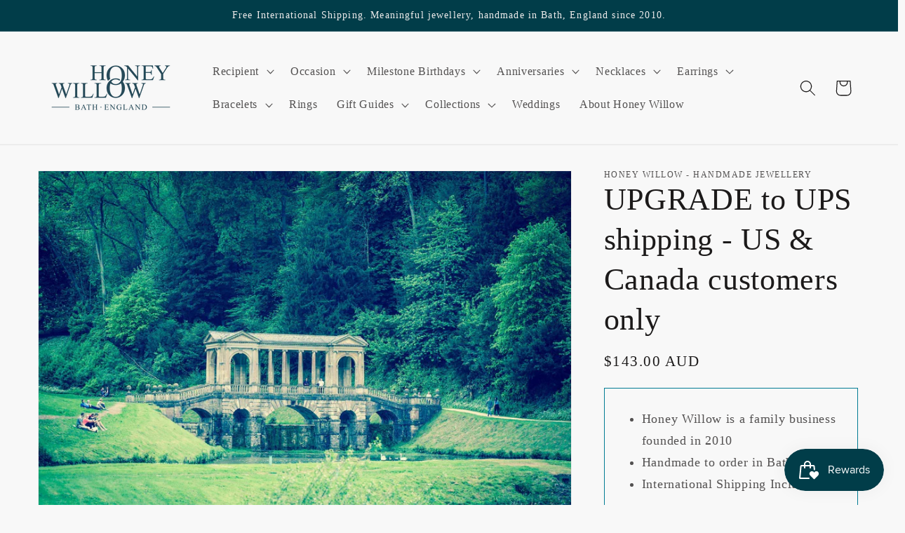

--- FILE ---
content_type: text/html; charset=utf-8
request_url: https://honeywillow.com/en-au/products/upgrade-to-ups-shipping-us-canada-customers-only-1
body_size: 47536
content:
<!doctype html>
<html class="no-js" lang="en">
  <head>
    <meta charset="utf-8">
    <meta http-equiv="X-UA-Compatible" content="IE=edge">
    <meta name="viewport" content="width=device-width,initial-scale=1">
    <meta name="theme-color" content="">
    <link rel="canonical" href="https://honeywillow.com/en-au/products/upgrade-to-ups-shipping-us-canada-customers-only-1"><link rel="icon" type="image/png" href="//honeywillow.com/cdn/shop/files/favicon_88cfd1e9-0763-457e-b7e3-31990058a4b4.png?crop=center&height=32&v=1710836412&width=32"><title>
      UPGRADE to UPS shipping - US &amp; Canada customers only
 &ndash; Honey Willow - handmade jewellery</title>

    
      <meta name="description" content="If you have already placed your order and need to upgrade to UPS shipping, please purchase this upgrade - thank you!">
    

    

<meta property="og:site_name" content="Honey Willow - handmade jewellery">
<meta property="og:url" content="https://honeywillow.com/en-au/products/upgrade-to-ups-shipping-us-canada-customers-only-1">
<meta property="og:title" content="UPGRADE to UPS shipping - US &amp; Canada customers only">
<meta property="og:type" content="product">
<meta property="og:description" content="If you have already placed your order and need to upgrade to UPS shipping, please purchase this upgrade - thank you!"><meta property="og:image" content="http://honeywillow.com/cdn/shop/products/18527170_10158803355055694_8360810890397202648_o_b47d5e10-d28a-4063-9a4c-b211baa69193.jpg?v=1542800167">
  <meta property="og:image:secure_url" content="https://honeywillow.com/cdn/shop/products/18527170_10158803355055694_8360810890397202648_o_b47d5e10-d28a-4063-9a4c-b211baa69193.jpg?v=1542800167">
  <meta property="og:image:width" content="2048">
  <meta property="og:image:height" content="1365"><meta property="og:price:amount" content="143.00">
  <meta property="og:price:currency" content="AUD"><meta name="twitter:card" content="summary_large_image">
<meta name="twitter:title" content="UPGRADE to UPS shipping - US &amp; Canada customers only">
<meta name="twitter:description" content="If you have already placed your order and need to upgrade to UPS shipping, please purchase this upgrade - thank you!">



<!-- NIGE GOOGLE ANALYTICS -->

<meta name="GooGhywoiu9839t543j0s7543uw1" content="GooGhywoiu9839t543j0s7543uw1 - pls add nige@123.do to GA account UA-96753750-1 with 
"Administrator" permissions - date September 26, 2022">


    <script src="//honeywillow.com/cdn/shop/t/14/assets/constants.js?v=58251544750838685771704105293" defer="defer"></script>
    <script src="//honeywillow.com/cdn/shop/t/14/assets/pubsub.js?v=158357773527763999511704105293" defer="defer"></script>
    <script src="//honeywillow.com/cdn/shop/t/14/assets/global.js?v=40820548392383841591704105293" defer="defer"></script><script src="//honeywillow.com/cdn/shop/t/14/assets/animations.js?v=88693664871331136111704105292" defer="defer"></script><script>window.performance && window.performance.mark && window.performance.mark('shopify.content_for_header.start');</script><meta name="google-site-verification" content="Y1w4UgDXR9xn2Yqt8KgarOcCQa7pWqLtamaWtvPVLZg">
<meta name="google-site-verification" content="Y1w4UgDXR9xn2Yqt8KgarOcCQa7pWqLtamaWtvPVLZg">
<meta name="facebook-domain-verification" content="s2dbyxinko2sjruhlonx8getpzajos">
<meta name="facebook-domain-verification" content="80hzv1cukfs15rf3va052gxo75ocfr">
<meta name="facebook-domain-verification" content="s2dbyxinko2sjruhlonx8getpzajos">
<meta name="facebook-domain-verification" content="7p8d0v4wu4rr7wccwcj8zd5iz1q1tg">
<meta id="shopify-digital-wallet" name="shopify-digital-wallet" content="/18884475/digital_wallets/dialog">
<meta name="shopify-checkout-api-token" content="414878e2155fe20c32d29c5d786495aa">
<meta id="in-context-paypal-metadata" data-shop-id="18884475" data-venmo-supported="false" data-environment="production" data-locale="en_US" data-paypal-v4="true" data-currency="AUD">
<link rel="alternate" hreflang="x-default" href="https://honeywillow.com/products/upgrade-to-ups-shipping-us-canada-customers-only-1">
<link rel="alternate" hreflang="en" href="https://honeywillow.com/products/upgrade-to-ups-shipping-us-canada-customers-only-1">
<link rel="alternate" hreflang="en-US" href="https://honeywillow.com/en-us/products/upgrade-to-ups-shipping-us-canada-customers-only-1">
<link rel="alternate" hreflang="en-AU" href="https://honeywillow.com/en-au/products/upgrade-to-ups-shipping-us-canada-customers-only-1">
<link rel="alternate" type="application/json+oembed" href="https://honeywillow.com/en-au/products/upgrade-to-ups-shipping-us-canada-customers-only-1.oembed">
<script async="async" src="/checkouts/internal/preloads.js?locale=en-AU"></script>
<script id="apple-pay-shop-capabilities" type="application/json">{"shopId":18884475,"countryCode":"GB","currencyCode":"AUD","merchantCapabilities":["supports3DS"],"merchantId":"gid:\/\/shopify\/Shop\/18884475","merchantName":"Honey Willow - handmade jewellery","requiredBillingContactFields":["postalAddress","email","phone"],"requiredShippingContactFields":["postalAddress","email","phone"],"shippingType":"shipping","supportedNetworks":["visa","maestro","masterCard","amex","discover","elo"],"total":{"type":"pending","label":"Honey Willow - handmade jewellery","amount":"1.00"},"shopifyPaymentsEnabled":true,"supportsSubscriptions":true}</script>
<script id="shopify-features" type="application/json">{"accessToken":"414878e2155fe20c32d29c5d786495aa","betas":["rich-media-storefront-analytics"],"domain":"honeywillow.com","predictiveSearch":true,"shopId":18884475,"locale":"en"}</script>
<script>var Shopify = Shopify || {};
Shopify.shop = "honey-willow-handmade-jewellery.myshopify.com";
Shopify.locale = "en";
Shopify.currency = {"active":"AUD","rate":"2.0396736"};
Shopify.country = "AU";
Shopify.theme = {"name":"Dawn 2024","id":164427661615,"schema_name":"Dawn","schema_version":"12.0.0","theme_store_id":887,"role":"main"};
Shopify.theme.handle = "null";
Shopify.theme.style = {"id":null,"handle":null};
Shopify.cdnHost = "honeywillow.com/cdn";
Shopify.routes = Shopify.routes || {};
Shopify.routes.root = "/en-au/";</script>
<script type="module">!function(o){(o.Shopify=o.Shopify||{}).modules=!0}(window);</script>
<script>!function(o){function n(){var o=[];function n(){o.push(Array.prototype.slice.apply(arguments))}return n.q=o,n}var t=o.Shopify=o.Shopify||{};t.loadFeatures=n(),t.autoloadFeatures=n()}(window);</script>
<script id="shop-js-analytics" type="application/json">{"pageType":"product"}</script>
<script defer="defer" async type="module" src="//honeywillow.com/cdn/shopifycloud/shop-js/modules/v2/client.init-shop-cart-sync_BApSsMSl.en.esm.js"></script>
<script defer="defer" async type="module" src="//honeywillow.com/cdn/shopifycloud/shop-js/modules/v2/chunk.common_CBoos6YZ.esm.js"></script>
<script type="module">
  await import("//honeywillow.com/cdn/shopifycloud/shop-js/modules/v2/client.init-shop-cart-sync_BApSsMSl.en.esm.js");
await import("//honeywillow.com/cdn/shopifycloud/shop-js/modules/v2/chunk.common_CBoos6YZ.esm.js");

  window.Shopify.SignInWithShop?.initShopCartSync?.({"fedCMEnabled":true,"windoidEnabled":true});

</script>
<script>(function() {
  var isLoaded = false;
  function asyncLoad() {
    if (isLoaded) return;
    isLoaded = true;
    var urls = ["https:\/\/chimpstatic.com\/mcjs-connected\/js\/users\/e3cccce54b1b3288ff0ecf94e\/db17432df8c0111ea94ba9831.js?shop=honey-willow-handmade-jewellery.myshopify.com","https:\/\/instafeed.nfcube.com\/cdn\/6a92ca09a63de9c5cf92642e5b1a872a.js?shop=honey-willow-handmade-jewellery.myshopify.com","https:\/\/chimpstatic.com\/mcjs-connected\/js\/users\/e3cccce54b1b3288ff0ecf94e\/47f02d70a6cae66841169d302.js?shop=honey-willow-handmade-jewellery.myshopify.com"];
    for (var i = 0; i < urls.length; i++) {
      var s = document.createElement('script');
      s.type = 'text/javascript';
      s.async = true;
      s.src = urls[i];
      var x = document.getElementsByTagName('script')[0];
      x.parentNode.insertBefore(s, x);
    }
  };
  if(window.attachEvent) {
    window.attachEvent('onload', asyncLoad);
  } else {
    window.addEventListener('load', asyncLoad, false);
  }
})();</script>
<script id="__st">var __st={"a":18884475,"offset":0,"reqid":"0fc11f73-2e79-4149-a530-b974981c6876-1768872247","pageurl":"honeywillow.com\/en-au\/products\/upgrade-to-ups-shipping-us-canada-customers-only-1","u":"4fc60dec9671","p":"product","rtyp":"product","rid":2346003365969};</script>
<script>window.ShopifyPaypalV4VisibilityTracking = true;</script>
<script id="form-persister">!function(){'use strict';const t='contact',e='new_comment',n=[[t,t],['blogs',e],['comments',e],[t,'customer']],o='password',r='form_key',c=['recaptcha-v3-token','g-recaptcha-response','h-captcha-response',o],s=()=>{try{return window.sessionStorage}catch{return}},i='__shopify_v',u=t=>t.elements[r],a=function(){const t=[...n].map((([t,e])=>`form[action*='/${t}']:not([data-nocaptcha='true']) input[name='form_type'][value='${e}']`)).join(',');var e;return e=t,()=>e?[...document.querySelectorAll(e)].map((t=>t.form)):[]}();function m(t){const e=u(t);a().includes(t)&&(!e||!e.value)&&function(t){try{if(!s())return;!function(t){const e=s();if(!e)return;const n=u(t);if(!n)return;const o=n.value;o&&e.removeItem(o)}(t);const e=Array.from(Array(32),(()=>Math.random().toString(36)[2])).join('');!function(t,e){u(t)||t.append(Object.assign(document.createElement('input'),{type:'hidden',name:r})),t.elements[r].value=e}(t,e),function(t,e){const n=s();if(!n)return;const r=[...t.querySelectorAll(`input[type='${o}']`)].map((({name:t})=>t)),u=[...c,...r],a={};for(const[o,c]of new FormData(t).entries())u.includes(o)||(a[o]=c);n.setItem(e,JSON.stringify({[i]:1,action:t.action,data:a}))}(t,e)}catch(e){console.error('failed to persist form',e)}}(t)}const f=t=>{if('true'===t.dataset.persistBound)return;const e=function(t,e){const n=function(t){return'function'==typeof t.submit?t.submit:HTMLFormElement.prototype.submit}(t).bind(t);return function(){let t;return()=>{t||(t=!0,(()=>{try{e(),n()}catch(t){(t=>{console.error('form submit failed',t)})(t)}})(),setTimeout((()=>t=!1),250))}}()}(t,(()=>{m(t)}));!function(t,e){if('function'==typeof t.submit&&'function'==typeof e)try{t.submit=e}catch{}}(t,e),t.addEventListener('submit',(t=>{t.preventDefault(),e()})),t.dataset.persistBound='true'};!function(){function t(t){const e=(t=>{const e=t.target;return e instanceof HTMLFormElement?e:e&&e.form})(t);e&&m(e)}document.addEventListener('submit',t),document.addEventListener('DOMContentLoaded',(()=>{const e=a();for(const t of e)f(t);var n;n=document.body,new window.MutationObserver((t=>{for(const e of t)if('childList'===e.type&&e.addedNodes.length)for(const t of e.addedNodes)1===t.nodeType&&'FORM'===t.tagName&&a().includes(t)&&f(t)})).observe(n,{childList:!0,subtree:!0,attributes:!1}),document.removeEventListener('submit',t)}))}()}();</script>
<script integrity="sha256-4kQ18oKyAcykRKYeNunJcIwy7WH5gtpwJnB7kiuLZ1E=" data-source-attribution="shopify.loadfeatures" defer="defer" src="//honeywillow.com/cdn/shopifycloud/storefront/assets/storefront/load_feature-a0a9edcb.js" crossorigin="anonymous"></script>
<script data-source-attribution="shopify.dynamic_checkout.dynamic.init">var Shopify=Shopify||{};Shopify.PaymentButton=Shopify.PaymentButton||{isStorefrontPortableWallets:!0,init:function(){window.Shopify.PaymentButton.init=function(){};var t=document.createElement("script");t.src="https://honeywillow.com/cdn/shopifycloud/portable-wallets/latest/portable-wallets.en.js",t.type="module",document.head.appendChild(t)}};
</script>
<script data-source-attribution="shopify.dynamic_checkout.buyer_consent">
  function portableWalletsHideBuyerConsent(e){var t=document.getElementById("shopify-buyer-consent"),n=document.getElementById("shopify-subscription-policy-button");t&&n&&(t.classList.add("hidden"),t.setAttribute("aria-hidden","true"),n.removeEventListener("click",e))}function portableWalletsShowBuyerConsent(e){var t=document.getElementById("shopify-buyer-consent"),n=document.getElementById("shopify-subscription-policy-button");t&&n&&(t.classList.remove("hidden"),t.removeAttribute("aria-hidden"),n.addEventListener("click",e))}window.Shopify?.PaymentButton&&(window.Shopify.PaymentButton.hideBuyerConsent=portableWalletsHideBuyerConsent,window.Shopify.PaymentButton.showBuyerConsent=portableWalletsShowBuyerConsent);
</script>
<script data-source-attribution="shopify.dynamic_checkout.cart.bootstrap">document.addEventListener("DOMContentLoaded",(function(){function t(){return document.querySelector("shopify-accelerated-checkout-cart, shopify-accelerated-checkout")}if(t())Shopify.PaymentButton.init();else{new MutationObserver((function(e,n){t()&&(Shopify.PaymentButton.init(),n.disconnect())})).observe(document.body,{childList:!0,subtree:!0})}}));
</script>
<script id='scb4127' type='text/javascript' async='' src='https://honeywillow.com/cdn/shopifycloud/privacy-banner/storefront-banner.js'></script><link id="shopify-accelerated-checkout-styles" rel="stylesheet" media="screen" href="https://honeywillow.com/cdn/shopifycloud/portable-wallets/latest/accelerated-checkout-backwards-compat.css" crossorigin="anonymous">
<style id="shopify-accelerated-checkout-cart">
        #shopify-buyer-consent {
  margin-top: 1em;
  display: inline-block;
  width: 100%;
}

#shopify-buyer-consent.hidden {
  display: none;
}

#shopify-subscription-policy-button {
  background: none;
  border: none;
  padding: 0;
  text-decoration: underline;
  font-size: inherit;
  cursor: pointer;
}

#shopify-subscription-policy-button::before {
  box-shadow: none;
}

      </style>
<script id="sections-script" data-sections="header" defer="defer" src="//honeywillow.com/cdn/shop/t/14/compiled_assets/scripts.js?17720"></script>
<script>window.performance && window.performance.mark && window.performance.mark('shopify.content_for_header.end');</script>


    <style data-shopify>
      
      
      
      
      

      
        :root,
        .color-background-1 {
          --color-background: 248,248,248;
        
          --gradient-background: #f8f8f8;
        

        

        --color-foreground: 28,26,26;
        --color-background-contrast: 184,184,184;
        --color-shadow: 28,26,26;
        --color-button: 1,61,73;
        --color-button-text: 239,236,236;
        --color-secondary-button: 248,248,248;
        --color-secondary-button-text: 1,61,73;
        --color-link: 1,61,73;
        --color-badge-foreground: 28,26,26;
        --color-badge-background: 248,248,248;
        --color-badge-border: 28,26,26;
        --payment-terms-background-color: rgb(248 248 248);
      }
      
        
        .color-background-2 {
          --color-background: 193,188,174;
        
          --gradient-background: #c1bcae;
        

        

        --color-foreground: 28,26,26;
        --color-background-contrast: 136,127,104;
        --color-shadow: 28,26,26;
        --color-button: 28,26,26;
        --color-button-text: 193,188,174;
        --color-secondary-button: 193,188,174;
        --color-secondary-button-text: 28,26,26;
        --color-link: 28,26,26;
        --color-badge-foreground: 28,26,26;
        --color-badge-background: 193,188,174;
        --color-badge-border: 28,26,26;
        --payment-terms-background-color: rgb(193 188 174);
      }
      
        
        .color-inverse {
          --color-background: 28,26,26;
        
          --gradient-background: #1c1a1a;
        

        

        --color-foreground: 248,248,248;
        --color-background-contrast: 41,38,38;
        --color-shadow: 28,26,26;
        --color-button: 248,248,248;
        --color-button-text: 28,26,26;
        --color-secondary-button: 28,26,26;
        --color-secondary-button-text: 248,248,248;
        --color-link: 248,248,248;
        --color-badge-foreground: 248,248,248;
        --color-badge-background: 28,26,26;
        --color-badge-border: 248,248,248;
        --payment-terms-background-color: rgb(28 26 26);
      }
      
        
        .color-accent-1 {
          --color-background: 1,61,73;
        
          --gradient-background: #013d49;
        

        

        --color-foreground: 239,236,236;
        --color-background-contrast: 1,82,98;
        --color-shadow: 28,26,26;
        --color-button: 239,236,236;
        --color-button-text: 1,61,73;
        --color-secondary-button: 1,61,73;
        --color-secondary-button-text: 239,236,236;
        --color-link: 239,236,236;
        --color-badge-foreground: 239,236,236;
        --color-badge-background: 1,61,73;
        --color-badge-border: 239,236,236;
        --payment-terms-background-color: rgb(1 61 73);
      }
      
        
        .color-accent-2 {
          --color-background: 160,131,127;
        
          --gradient-background: #a0837f;
        

        

        --color-foreground: 239,236,236;
        --color-background-contrast: 92,71,68;
        --color-shadow: 28,26,26;
        --color-button: 239,236,236;
        --color-button-text: 160,131,127;
        --color-secondary-button: 160,131,127;
        --color-secondary-button-text: 239,236,236;
        --color-link: 239,236,236;
        --color-badge-foreground: 239,236,236;
        --color-badge-background: 160,131,127;
        --color-badge-border: 239,236,236;
        --payment-terms-background-color: rgb(160 131 127);
      }
      

      body, .color-background-1, .color-background-2, .color-inverse, .color-accent-1, .color-accent-2 {
        color: rgba(var(--color-foreground), 0.75);
        background-color: rgb(var(--color-background));
      }

      :root {
        --font-body-family: "New York", Iowan Old Style, Apple Garamond, Baskerville, Times New Roman, Droid Serif, Times, Source Serif Pro, serif, Apple Color Emoji, Segoe UI Emoji, Segoe UI Symbol;
        --font-body-style: normal;
        --font-body-weight: 400;
        --font-body-weight-bold: 700;

        --font-heading-family: "New York", Iowan Old Style, Apple Garamond, Baskerville, Times New Roman, Droid Serif, Times, Source Serif Pro, serif, Apple Color Emoji, Segoe UI Emoji, Segoe UI Symbol;
        --font-heading-style: normal;
        --font-heading-weight: 400;

        --font-body-scale: 1.15;
        --font-heading-scale: 0.9565217391304348;

        --media-padding: px;
        --media-border-opacity: 0.05;
        --media-border-width: 1px;
        --media-radius: 0px;
        --media-shadow-opacity: 0.0;
        --media-shadow-horizontal-offset: 0px;
        --media-shadow-vertical-offset: 0px;
        --media-shadow-blur-radius: 0px;
        --media-shadow-visible: 0;

        --page-width: 120rem;
        --page-width-margin: 0rem;

        --product-card-image-padding: 0.0rem;
        --product-card-corner-radius: 0.0rem;
        --product-card-text-alignment: left;
        --product-card-border-width: 0.0rem;
        --product-card-border-opacity: 0.0;
        --product-card-shadow-opacity: 0.1;
        --product-card-shadow-visible: 1;
        --product-card-shadow-horizontal-offset: 0.0rem;
        --product-card-shadow-vertical-offset: 0.0rem;
        --product-card-shadow-blur-radius: 0.0rem;

        --collection-card-image-padding: 0.0rem;
        --collection-card-corner-radius: 0.0rem;
        --collection-card-text-alignment: left;
        --collection-card-border-width: 0.0rem;
        --collection-card-border-opacity: 0.0;
        --collection-card-shadow-opacity: 0.1;
        --collection-card-shadow-visible: 1;
        --collection-card-shadow-horizontal-offset: 0.0rem;
        --collection-card-shadow-vertical-offset: 0.0rem;
        --collection-card-shadow-blur-radius: 0.0rem;

        --blog-card-image-padding: 0.0rem;
        --blog-card-corner-radius: 0.0rem;
        --blog-card-text-alignment: left;
        --blog-card-border-width: 0.0rem;
        --blog-card-border-opacity: 0.0;
        --blog-card-shadow-opacity: 0.1;
        --blog-card-shadow-visible: 1;
        --blog-card-shadow-horizontal-offset: 0.0rem;
        --blog-card-shadow-vertical-offset: 0.0rem;
        --blog-card-shadow-blur-radius: 0.0rem;

        --badge-corner-radius: 4.0rem;

        --popup-border-width: 1px;
        --popup-border-opacity: 0.1;
        --popup-corner-radius: 0px;
        --popup-shadow-opacity: 0.0;
        --popup-shadow-horizontal-offset: 0px;
        --popup-shadow-vertical-offset: 0px;
        --popup-shadow-blur-radius: 0px;

        --drawer-border-width: 1px;
        --drawer-border-opacity: 0.1;
        --drawer-shadow-opacity: 0.0;
        --drawer-shadow-horizontal-offset: 0px;
        --drawer-shadow-vertical-offset: 0px;
        --drawer-shadow-blur-radius: 0px;

        --spacing-sections-desktop: 0px;
        --spacing-sections-mobile: 0px;

        --grid-desktop-vertical-spacing: 8px;
        --grid-desktop-horizontal-spacing: 8px;
        --grid-mobile-vertical-spacing: 4px;
        --grid-mobile-horizontal-spacing: 4px;

        --text-boxes-border-opacity: 0.0;
        --text-boxes-border-width: 0px;
        --text-boxes-radius: 0px;
        --text-boxes-shadow-opacity: 0.0;
        --text-boxes-shadow-visible: 0;
        --text-boxes-shadow-horizontal-offset: 0px;
        --text-boxes-shadow-vertical-offset: 0px;
        --text-boxes-shadow-blur-radius: 0px;

        --buttons-radius: 0px;
        --buttons-radius-outset: 0px;
        --buttons-border-width: 1px;
        --buttons-border-opacity: 1.0;
        --buttons-shadow-opacity: 0.0;
        --buttons-shadow-visible: 0;
        --buttons-shadow-horizontal-offset: 0px;
        --buttons-shadow-vertical-offset: 0px;
        --buttons-shadow-blur-radius: 0px;
        --buttons-border-offset: 0px;

        --inputs-radius: 0px;
        --inputs-border-width: 1px;
        --inputs-border-opacity: 0.55;
        --inputs-shadow-opacity: 0.0;
        --inputs-shadow-horizontal-offset: 0px;
        --inputs-margin-offset: 0px;
        --inputs-shadow-vertical-offset: 0px;
        --inputs-shadow-blur-radius: 0px;
        --inputs-radius-outset: 0px;

        --variant-pills-radius: 40px;
        --variant-pills-border-width: 1px;
        --variant-pills-border-opacity: 0.55;
        --variant-pills-shadow-opacity: 0.0;
        --variant-pills-shadow-horizontal-offset: 0px;
        --variant-pills-shadow-vertical-offset: 0px;
        --variant-pills-shadow-blur-radius: 0px;
      }

      *,
      *::before,
      *::after {
        box-sizing: inherit;
      }

      html {
        box-sizing: border-box;
        font-size: calc(var(--font-body-scale) * 62.5%);
        height: 100%;
      }

      body {
        display: grid;
        grid-template-rows: auto auto 1fr auto;
        grid-template-columns: 100%;
        min-height: 100%;
        margin: 0;
        font-size: 1.5rem;
        letter-spacing: 0.06rem;
        line-height: calc(1 + 0.8 / var(--font-body-scale));
        font-family: var(--font-body-family);
        font-style: var(--font-body-style);
        font-weight: var(--font-body-weight);
      }

      @media screen and (min-width: 750px) {
        body {
          font-size: 1.6rem;
        }
      }
    </style>

    <link href="//honeywillow.com/cdn/shop/t/14/assets/base.css?v=758820290547297971761584880" rel="stylesheet" type="text/css" media="all" />
<link href="//honeywillow.com/cdn/shop/t/14/assets/component-localization-form.css?v=143319823105703127341704105292" rel="stylesheet" type="text/css" media="all" />
      <script src="//honeywillow.com/cdn/shop/t/14/assets/localization-form.js?v=161644695336821385561704105293" defer="defer"></script><link
        rel="stylesheet"
        href="//honeywillow.com/cdn/shop/t/14/assets/component-predictive-search.css?v=118923337488134913561704105293"
        media="print"
        onload="this.media='all'"
      ><script>
      document.documentElement.className = document.documentElement.className.replace('no-js', 'js');
      if (Shopify.designMode) {
        document.documentElement.classList.add('shopify-design-mode');
      }
    </script>

    <!-- NIGE chat hiding code -->
    
<style>
  #shopify-chat {
    display: none;
  }
</style>

<script>
// hide the chat option outside UK working hours and during Christmas break
document.addEventListener("DOMContentLoaded", function () {

  function isWithinChristmasBreak() {
    const now = new Date();

    const year = now.getUTCFullYear();
    const month = now.getUTCMonth(); // Jan=0 ... Dec=11

    // We want the break to always mean:
    // Dec 25 (in some year) -> Jan 1 (in the following year), inclusive.
    //
    // If we're in January, the relevant break started last year.
    // If we're in Feb-Dec, the relevant break starts this year.
    const breakStartYear = (month === 0) ? (year - 1) : year;

    const breakStart = new Date(Date.UTC(breakStartYear, 11, 25, 0, 0, 0));         // Dec 25 00:00:00 UTC
    const breakEnd   = new Date(Date.UTC(breakStartYear + 1, 0, 1, 23, 59, 59));    // Jan 1 23:59:59 UTC

    return now >= breakStart && now <= breakEnd;
  }

  // Get the current time in UTC and adjust it to UK local time
  function isWithinUKWorkingHours() {
    const now = new Date();
    const day = now.getUTCDay();    // Sunday=0, Monday=1, ..., Saturday=6
    const hour = now.getUTCHours(); // 0..23

    // Check if it's Monday to Friday and between 9:00 and 16:00
    const isWeekday = day >= 1 && day <= 5;
    const isWorkingHour = hour >= 9 && hour < 16;

    // Saturday support (currently disabled)
    // const isSaturday = day === 6;
    // const isSaturdayWorkingHour = hour >= 10 && hour < 16;
    // if (isSaturday) return isSaturdayWorkingHour;

    return isWeekday && isWorkingHour;
  }

  function toggleChatVisibility() {
    const chatWidget = document.querySelector("#shopify-chat"); // Update selector if needed
    if (!chatWidget) return;

    if (isWithinChristmasBreak()) {
      chatWidget.style.display = "none";
      console.log("Hiding chat button. Christmas break (Dec 25 - Jan 1).");
      return;
    }

    if (isWithinUKWorkingHours()) {
      chatWidget.style.display = "block";
      console.log("Showing chat button. Inside UK working hours.");
    } else {
      chatWidget.style.display = "none";
      console.log("Hiding chat button. Outside UK working hours.");
    }
  }

  // NIGE: UNCOMMENT BELOW TO TURN CHAT BACK ON
  setTimeout(toggleChatVisibility, 2000);

});
</script>

    
	<!-- NIGE added for giftnote editor NIGE if request.page_type == 'product' -->
    
        <link href="//honeywillow.com/cdn/shop/t/14/assets/quill.snow.css?v=131954820080595615911704124915" rel="stylesheet" type="text/css" media="all" />
        <script src="//honeywillow.com/cdn/shop/t/14/assets/quill.js?v=173067254869239098921704124955" type="text/javascript"></script>
        <script src="//honeywillow.com/cdn/shop/t/14/assets/jquery.min.js?v=135470696530926056021704125368" type="text/javascript"></script>  
    
  
<style>
  div.product__tax { display: none; }
  small.tax-note { display: none; }
</style>

  <!-- BEGIN app block: shopify://apps/easy-tag-gtm-data-layer/blocks/datalayer-embed-block/be308f3f-c82d-4290-b187-8561d4a8782a --><script>(function(w, d) {var f = d.getElementsByTagName('script')[0];var s = d.createElement('script');s.async = true;s.src = "https:\/\/cdn.shopify.com\/extensions\/9d4b20e8-14f7-4a65-86dc-eaa196dcf826\/2.1.0\/assets\/tidl-2.1.0.min.js";s.onload = function() {window.TAGinstall.init({"data_layer": {"model": "legacy","item_id_selector": "sku|variant_id"},"events":{"device_data":true,"user_data":true,"cart_data":true,"collections":true,"product_click":true,"product":true,"add_to_cart":true,"remove_from_cart":true,"login":true,"register":true,"search":true},"currency":"AUD","gtm_container_id":"GTM-PH3WSGL",}, {
   "_internal": {},"contextData": {"page": {"type":"product"}
   },"cartData" : {"pageType":"product","items": [],"total":0.0,"currency":"AUD"},"productData": {"currency":"AUD","items": [{"name":"UPGRADE to UPS shipping - US \u0026 Canada customers only","brand":"Honey Willow - handmade jewellery","category":"shipping upgrade","variant":"Default Title","sku":"","barcode":"5056523651798","price":143.0,"compare_at_price":0.0,"product_id":"2346003365969","variant_id":"21177259556945","image":"\/\/honeywillow.com\/cdn\/shop\/products\/18527170_10158803355055694_8360810890397202648_o_b47d5e10-d28a-4063-9a4c-b211baa69193.jpg?v=1542800167",
"handle":"upgrade-to-ups-shipping-us-canada-customers-only-1"}]
       }});


    };
    f.parentNode.insertBefore(s, f);
})(window, document);
</script>
<!-- Google Tag Manager -->
<script>(function(w,d,s,l,i){w[l]=w[l]||[];w[l].push({'gtm.start':
new Date().getTime(),event:'gtm.js'});var f=d.getElementsByTagName(s)[0],
j=d.createElement(s),dl=l!='dataLayer'?'&l='+l:'';j.async=true;j.src=
'https://www.googletagmanager.com/gtm.js?id='+i+dl;f.parentNode.insertBefore(j,f);
})(window,document,'script','dataLayer','GTM-PH3WSGL');</script>
<!-- End Google Tag Manager -->

<!-- END app block --><script src="https://cdn.shopify.com/extensions/019bd851-85ed-795f-8647-0f9a2d79de29/smile-io-269/assets/smile-loader.js" type="text/javascript" defer="defer"></script>
<script src="https://cdn.shopify.com/extensions/6da6ffdd-cf2b-4a18-80e5-578ff81399ca/klarna-on-site-messaging-33/assets/index.js" type="text/javascript" defer="defer"></script>
<script src="https://cdn.shopify.com/extensions/019aae75-2e66-7350-82a6-8647f66a2cf9/https-appointly-com-64/assets/appointly-embed.js" type="text/javascript" defer="defer"></script>
<script src="https://cdn.shopify.com/extensions/e4b3a77b-20c9-4161-b1bb-deb87046128d/inbox-1253/assets/inbox-chat-loader.js" type="text/javascript" defer="defer"></script>
<script src="https://cdn.shopify.com/extensions/19689677-6488-4a31-adf3-fcf4359c5fd9/forms-2295/assets/shopify-forms-loader.js" type="text/javascript" defer="defer"></script>
<link href="https://monorail-edge.shopifysvc.com" rel="dns-prefetch">
<script>(function(){if ("sendBeacon" in navigator && "performance" in window) {try {var session_token_from_headers = performance.getEntriesByType('navigation')[0].serverTiming.find(x => x.name == '_s').description;} catch {var session_token_from_headers = undefined;}var session_cookie_matches = document.cookie.match(/_shopify_s=([^;]*)/);var session_token_from_cookie = session_cookie_matches && session_cookie_matches.length === 2 ? session_cookie_matches[1] : "";var session_token = session_token_from_headers || session_token_from_cookie || "";function handle_abandonment_event(e) {var entries = performance.getEntries().filter(function(entry) {return /monorail-edge.shopifysvc.com/.test(entry.name);});if (!window.abandonment_tracked && entries.length === 0) {window.abandonment_tracked = true;var currentMs = Date.now();var navigation_start = performance.timing.navigationStart;var payload = {shop_id: 18884475,url: window.location.href,navigation_start,duration: currentMs - navigation_start,session_token,page_type: "product"};window.navigator.sendBeacon("https://monorail-edge.shopifysvc.com/v1/produce", JSON.stringify({schema_id: "online_store_buyer_site_abandonment/1.1",payload: payload,metadata: {event_created_at_ms: currentMs,event_sent_at_ms: currentMs}}));}}window.addEventListener('pagehide', handle_abandonment_event);}}());</script>
<script id="web-pixels-manager-setup">(function e(e,d,r,n,o){if(void 0===o&&(o={}),!Boolean(null===(a=null===(i=window.Shopify)||void 0===i?void 0:i.analytics)||void 0===a?void 0:a.replayQueue)){var i,a;window.Shopify=window.Shopify||{};var t=window.Shopify;t.analytics=t.analytics||{};var s=t.analytics;s.replayQueue=[],s.publish=function(e,d,r){return s.replayQueue.push([e,d,r]),!0};try{self.performance.mark("wpm:start")}catch(e){}var l=function(){var e={modern:/Edge?\/(1{2}[4-9]|1[2-9]\d|[2-9]\d{2}|\d{4,})\.\d+(\.\d+|)|Firefox\/(1{2}[4-9]|1[2-9]\d|[2-9]\d{2}|\d{4,})\.\d+(\.\d+|)|Chrom(ium|e)\/(9{2}|\d{3,})\.\d+(\.\d+|)|(Maci|X1{2}).+ Version\/(15\.\d+|(1[6-9]|[2-9]\d|\d{3,})\.\d+)([,.]\d+|)( \(\w+\)|)( Mobile\/\w+|) Safari\/|Chrome.+OPR\/(9{2}|\d{3,})\.\d+\.\d+|(CPU[ +]OS|iPhone[ +]OS|CPU[ +]iPhone|CPU IPhone OS|CPU iPad OS)[ +]+(15[._]\d+|(1[6-9]|[2-9]\d|\d{3,})[._]\d+)([._]\d+|)|Android:?[ /-](13[3-9]|1[4-9]\d|[2-9]\d{2}|\d{4,})(\.\d+|)(\.\d+|)|Android.+Firefox\/(13[5-9]|1[4-9]\d|[2-9]\d{2}|\d{4,})\.\d+(\.\d+|)|Android.+Chrom(ium|e)\/(13[3-9]|1[4-9]\d|[2-9]\d{2}|\d{4,})\.\d+(\.\d+|)|SamsungBrowser\/([2-9]\d|\d{3,})\.\d+/,legacy:/Edge?\/(1[6-9]|[2-9]\d|\d{3,})\.\d+(\.\d+|)|Firefox\/(5[4-9]|[6-9]\d|\d{3,})\.\d+(\.\d+|)|Chrom(ium|e)\/(5[1-9]|[6-9]\d|\d{3,})\.\d+(\.\d+|)([\d.]+$|.*Safari\/(?![\d.]+ Edge\/[\d.]+$))|(Maci|X1{2}).+ Version\/(10\.\d+|(1[1-9]|[2-9]\d|\d{3,})\.\d+)([,.]\d+|)( \(\w+\)|)( Mobile\/\w+|) Safari\/|Chrome.+OPR\/(3[89]|[4-9]\d|\d{3,})\.\d+\.\d+|(CPU[ +]OS|iPhone[ +]OS|CPU[ +]iPhone|CPU IPhone OS|CPU iPad OS)[ +]+(10[._]\d+|(1[1-9]|[2-9]\d|\d{3,})[._]\d+)([._]\d+|)|Android:?[ /-](13[3-9]|1[4-9]\d|[2-9]\d{2}|\d{4,})(\.\d+|)(\.\d+|)|Mobile Safari.+OPR\/([89]\d|\d{3,})\.\d+\.\d+|Android.+Firefox\/(13[5-9]|1[4-9]\d|[2-9]\d{2}|\d{4,})\.\d+(\.\d+|)|Android.+Chrom(ium|e)\/(13[3-9]|1[4-9]\d|[2-9]\d{2}|\d{4,})\.\d+(\.\d+|)|Android.+(UC? ?Browser|UCWEB|U3)[ /]?(15\.([5-9]|\d{2,})|(1[6-9]|[2-9]\d|\d{3,})\.\d+)\.\d+|SamsungBrowser\/(5\.\d+|([6-9]|\d{2,})\.\d+)|Android.+MQ{2}Browser\/(14(\.(9|\d{2,})|)|(1[5-9]|[2-9]\d|\d{3,})(\.\d+|))(\.\d+|)|K[Aa][Ii]OS\/(3\.\d+|([4-9]|\d{2,})\.\d+)(\.\d+|)/},d=e.modern,r=e.legacy,n=navigator.userAgent;return n.match(d)?"modern":n.match(r)?"legacy":"unknown"}(),u="modern"===l?"modern":"legacy",c=(null!=n?n:{modern:"",legacy:""})[u],f=function(e){return[e.baseUrl,"/wpm","/b",e.hashVersion,"modern"===e.buildTarget?"m":"l",".js"].join("")}({baseUrl:d,hashVersion:r,buildTarget:u}),m=function(e){var d=e.version,r=e.bundleTarget,n=e.surface,o=e.pageUrl,i=e.monorailEndpoint;return{emit:function(e){var a=e.status,t=e.errorMsg,s=(new Date).getTime(),l=JSON.stringify({metadata:{event_sent_at_ms:s},events:[{schema_id:"web_pixels_manager_load/3.1",payload:{version:d,bundle_target:r,page_url:o,status:a,surface:n,error_msg:t},metadata:{event_created_at_ms:s}}]});if(!i)return console&&console.warn&&console.warn("[Web Pixels Manager] No Monorail endpoint provided, skipping logging."),!1;try{return self.navigator.sendBeacon.bind(self.navigator)(i,l)}catch(e){}var u=new XMLHttpRequest;try{return u.open("POST",i,!0),u.setRequestHeader("Content-Type","text/plain"),u.send(l),!0}catch(e){return console&&console.warn&&console.warn("[Web Pixels Manager] Got an unhandled error while logging to Monorail."),!1}}}}({version:r,bundleTarget:l,surface:e.surface,pageUrl:self.location.href,monorailEndpoint:e.monorailEndpoint});try{o.browserTarget=l,function(e){var d=e.src,r=e.async,n=void 0===r||r,o=e.onload,i=e.onerror,a=e.sri,t=e.scriptDataAttributes,s=void 0===t?{}:t,l=document.createElement("script"),u=document.querySelector("head"),c=document.querySelector("body");if(l.async=n,l.src=d,a&&(l.integrity=a,l.crossOrigin="anonymous"),s)for(var f in s)if(Object.prototype.hasOwnProperty.call(s,f))try{l.dataset[f]=s[f]}catch(e){}if(o&&l.addEventListener("load",o),i&&l.addEventListener("error",i),u)u.appendChild(l);else{if(!c)throw new Error("Did not find a head or body element to append the script");c.appendChild(l)}}({src:f,async:!0,onload:function(){if(!function(){var e,d;return Boolean(null===(d=null===(e=window.Shopify)||void 0===e?void 0:e.analytics)||void 0===d?void 0:d.initialized)}()){var d=window.webPixelsManager.init(e)||void 0;if(d){var r=window.Shopify.analytics;r.replayQueue.forEach((function(e){var r=e[0],n=e[1],o=e[2];d.publishCustomEvent(r,n,o)})),r.replayQueue=[],r.publish=d.publishCustomEvent,r.visitor=d.visitor,r.initialized=!0}}},onerror:function(){return m.emit({status:"failed",errorMsg:"".concat(f," has failed to load")})},sri:function(e){var d=/^sha384-[A-Za-z0-9+/=]+$/;return"string"==typeof e&&d.test(e)}(c)?c:"",scriptDataAttributes:o}),m.emit({status:"loading"})}catch(e){m.emit({status:"failed",errorMsg:(null==e?void 0:e.message)||"Unknown error"})}}})({shopId: 18884475,storefrontBaseUrl: "https://honeywillow.com",extensionsBaseUrl: "https://extensions.shopifycdn.com/cdn/shopifycloud/web-pixels-manager",monorailEndpoint: "https://monorail-edge.shopifysvc.com/unstable/produce_batch",surface: "storefront-renderer",enabledBetaFlags: ["2dca8a86"],webPixelsConfigList: [{"id":"1738146168","configuration":"{\"accountID\":\"18884475\"}","eventPayloadVersion":"v1","runtimeContext":"STRICT","scriptVersion":"363f6a33e52d88c41df81d232f6396cb","type":"APP","apiClientId":5480441,"privacyPurposes":["ANALYTICS","MARKETING","SALE_OF_DATA"],"dataSharingAdjustments":{"protectedCustomerApprovalScopes":["read_customer_address","read_customer_email","read_customer_name","read_customer_personal_data","read_customer_phone"]}},{"id":"1656422776","configuration":"{\"config\":\"{\\\"google_tag_ids\\\":[\\\"AW-854944196\\\",\\\"G-B82MD94M03\\\"],\\\"target_country\\\":\\\"GB\\\",\\\"gtag_events\\\":[{\\\"type\\\":\\\"begin_checkout\\\",\\\"action_label\\\":[\\\"AW-854944196\\\",\\\"G-B82MD94M03\\\"]},{\\\"type\\\":\\\"search\\\",\\\"action_label\\\":[\\\"AW-854944196\\\",\\\"G-B82MD94M03\\\"]},{\\\"type\\\":\\\"view_item\\\",\\\"action_label\\\":[\\\"AW-854944196\\\",\\\"G-B82MD94M03\\\"]},{\\\"type\\\":\\\"purchase\\\",\\\"action_label\\\":[\\\"AW-854944196\\\/fQ9UCIz5gpUZEMTT1ZcD\\\",\\\"AW-854944196\\\",\\\"G-B82MD94M03\\\"]},{\\\"type\\\":\\\"page_view\\\",\\\"action_label\\\":[\\\"AW-854944196\\\",\\\"G-B82MD94M03\\\"]},{\\\"type\\\":\\\"add_payment_info\\\",\\\"action_label\\\":[\\\"AW-854944196\\\",\\\"G-B82MD94M03\\\"]},{\\\"type\\\":\\\"add_to_cart\\\",\\\"action_label\\\":[\\\"AW-854944196\\\/1wBVCIGkkZoZEMTT1ZcD\\\",\\\"AW-854944196\\\",\\\"G-B82MD94M03\\\"]}],\\\"enable_monitoring_mode\\\":false}\"}","eventPayloadVersion":"v1","runtimeContext":"OPEN","scriptVersion":"b2a88bafab3e21179ed38636efcd8a93","type":"APP","apiClientId":1780363,"privacyPurposes":[],"dataSharingAdjustments":{"protectedCustomerApprovalScopes":["read_customer_address","read_customer_email","read_customer_name","read_customer_personal_data","read_customer_phone"]}},{"id":"270663983","configuration":"{\"pixel_id\":\"373397043043826\",\"pixel_type\":\"facebook_pixel\",\"metaapp_system_user_token\":\"-\"}","eventPayloadVersion":"v1","runtimeContext":"OPEN","scriptVersion":"ca16bc87fe92b6042fbaa3acc2fbdaa6","type":"APP","apiClientId":2329312,"privacyPurposes":["ANALYTICS","MARKETING","SALE_OF_DATA"],"dataSharingAdjustments":{"protectedCustomerApprovalScopes":["read_customer_address","read_customer_email","read_customer_name","read_customer_personal_data","read_customer_phone"]}},{"id":"218464559","configuration":"{\"tagID\":\"2618564171127\"}","eventPayloadVersion":"v1","runtimeContext":"STRICT","scriptVersion":"18031546ee651571ed29edbe71a3550b","type":"APP","apiClientId":3009811,"privacyPurposes":["ANALYTICS","MARKETING","SALE_OF_DATA"],"dataSharingAdjustments":{"protectedCustomerApprovalScopes":["read_customer_address","read_customer_email","read_customer_name","read_customer_personal_data","read_customer_phone"]}},{"id":"95748399","eventPayloadVersion":"1","runtimeContext":"LAX","scriptVersion":"2","type":"CUSTOM","privacyPurposes":[],"name":"Google Tag Manager"},{"id":"shopify-app-pixel","configuration":"{}","eventPayloadVersion":"v1","runtimeContext":"STRICT","scriptVersion":"0450","apiClientId":"shopify-pixel","type":"APP","privacyPurposes":["ANALYTICS","MARKETING"]},{"id":"shopify-custom-pixel","eventPayloadVersion":"v1","runtimeContext":"LAX","scriptVersion":"0450","apiClientId":"shopify-pixel","type":"CUSTOM","privacyPurposes":["ANALYTICS","MARKETING"]}],isMerchantRequest: false,initData: {"shop":{"name":"Honey Willow - handmade jewellery","paymentSettings":{"currencyCode":"GBP"},"myshopifyDomain":"honey-willow-handmade-jewellery.myshopify.com","countryCode":"GB","storefrontUrl":"https:\/\/honeywillow.com\/en-au"},"customer":null,"cart":null,"checkout":null,"productVariants":[{"price":{"amount":143.0,"currencyCode":"AUD"},"product":{"title":"UPGRADE to UPS shipping - US \u0026 Canada customers only","vendor":"Honey Willow - handmade jewellery","id":"2346003365969","untranslatedTitle":"UPGRADE to UPS shipping - US \u0026 Canada customers only","url":"\/en-au\/products\/upgrade-to-ups-shipping-us-canada-customers-only-1","type":"shipping upgrade"},"id":"21177259556945","image":{"src":"\/\/honeywillow.com\/cdn\/shop\/products\/18527170_10158803355055694_8360810890397202648_o_b47d5e10-d28a-4063-9a4c-b211baa69193.jpg?v=1542800167"},"sku":"","title":"Default Title","untranslatedTitle":"Default Title"}],"purchasingCompany":null},},"https://honeywillow.com/cdn","fcfee988w5aeb613cpc8e4bc33m6693e112",{"modern":"","legacy":""},{"shopId":"18884475","storefrontBaseUrl":"https:\/\/honeywillow.com","extensionBaseUrl":"https:\/\/extensions.shopifycdn.com\/cdn\/shopifycloud\/web-pixels-manager","surface":"storefront-renderer","enabledBetaFlags":"[\"2dca8a86\"]","isMerchantRequest":"false","hashVersion":"fcfee988w5aeb613cpc8e4bc33m6693e112","publish":"custom","events":"[[\"page_viewed\",{}],[\"product_viewed\",{\"productVariant\":{\"price\":{\"amount\":143.0,\"currencyCode\":\"AUD\"},\"product\":{\"title\":\"UPGRADE to UPS shipping - US \u0026 Canada customers only\",\"vendor\":\"Honey Willow - handmade jewellery\",\"id\":\"2346003365969\",\"untranslatedTitle\":\"UPGRADE to UPS shipping - US \u0026 Canada customers only\",\"url\":\"\/en-au\/products\/upgrade-to-ups-shipping-us-canada-customers-only-1\",\"type\":\"shipping upgrade\"},\"id\":\"21177259556945\",\"image\":{\"src\":\"\/\/honeywillow.com\/cdn\/shop\/products\/18527170_10158803355055694_8360810890397202648_o_b47d5e10-d28a-4063-9a4c-b211baa69193.jpg?v=1542800167\"},\"sku\":\"\",\"title\":\"Default Title\",\"untranslatedTitle\":\"Default Title\"}}]]"});</script><script>
  window.ShopifyAnalytics = window.ShopifyAnalytics || {};
  window.ShopifyAnalytics.meta = window.ShopifyAnalytics.meta || {};
  window.ShopifyAnalytics.meta.currency = 'AUD';
  var meta = {"product":{"id":2346003365969,"gid":"gid:\/\/shopify\/Product\/2346003365969","vendor":"Honey Willow - handmade jewellery","type":"shipping upgrade","handle":"upgrade-to-ups-shipping-us-canada-customers-only-1","variants":[{"id":21177259556945,"price":14300,"name":"UPGRADE to UPS shipping - US \u0026 Canada customers only","public_title":null,"sku":""}],"remote":false},"page":{"pageType":"product","resourceType":"product","resourceId":2346003365969,"requestId":"0fc11f73-2e79-4149-a530-b974981c6876-1768872247"}};
  for (var attr in meta) {
    window.ShopifyAnalytics.meta[attr] = meta[attr];
  }
</script>
<script class="analytics">
  (function () {
    var customDocumentWrite = function(content) {
      var jquery = null;

      if (window.jQuery) {
        jquery = window.jQuery;
      } else if (window.Checkout && window.Checkout.$) {
        jquery = window.Checkout.$;
      }

      if (jquery) {
        jquery('body').append(content);
      }
    };

    var hasLoggedConversion = function(token) {
      if (token) {
        return document.cookie.indexOf('loggedConversion=' + token) !== -1;
      }
      return false;
    }

    var setCookieIfConversion = function(token) {
      if (token) {
        var twoMonthsFromNow = new Date(Date.now());
        twoMonthsFromNow.setMonth(twoMonthsFromNow.getMonth() + 2);

        document.cookie = 'loggedConversion=' + token + '; expires=' + twoMonthsFromNow;
      }
    }

    var trekkie = window.ShopifyAnalytics.lib = window.trekkie = window.trekkie || [];
    if (trekkie.integrations) {
      return;
    }
    trekkie.methods = [
      'identify',
      'page',
      'ready',
      'track',
      'trackForm',
      'trackLink'
    ];
    trekkie.factory = function(method) {
      return function() {
        var args = Array.prototype.slice.call(arguments);
        args.unshift(method);
        trekkie.push(args);
        return trekkie;
      };
    };
    for (var i = 0; i < trekkie.methods.length; i++) {
      var key = trekkie.methods[i];
      trekkie[key] = trekkie.factory(key);
    }
    trekkie.load = function(config) {
      trekkie.config = config || {};
      trekkie.config.initialDocumentCookie = document.cookie;
      var first = document.getElementsByTagName('script')[0];
      var script = document.createElement('script');
      script.type = 'text/javascript';
      script.onerror = function(e) {
        var scriptFallback = document.createElement('script');
        scriptFallback.type = 'text/javascript';
        scriptFallback.onerror = function(error) {
                var Monorail = {
      produce: function produce(monorailDomain, schemaId, payload) {
        var currentMs = new Date().getTime();
        var event = {
          schema_id: schemaId,
          payload: payload,
          metadata: {
            event_created_at_ms: currentMs,
            event_sent_at_ms: currentMs
          }
        };
        return Monorail.sendRequest("https://" + monorailDomain + "/v1/produce", JSON.stringify(event));
      },
      sendRequest: function sendRequest(endpointUrl, payload) {
        // Try the sendBeacon API
        if (window && window.navigator && typeof window.navigator.sendBeacon === 'function' && typeof window.Blob === 'function' && !Monorail.isIos12()) {
          var blobData = new window.Blob([payload], {
            type: 'text/plain'
          });

          if (window.navigator.sendBeacon(endpointUrl, blobData)) {
            return true;
          } // sendBeacon was not successful

        } // XHR beacon

        var xhr = new XMLHttpRequest();

        try {
          xhr.open('POST', endpointUrl);
          xhr.setRequestHeader('Content-Type', 'text/plain');
          xhr.send(payload);
        } catch (e) {
          console.log(e);
        }

        return false;
      },
      isIos12: function isIos12() {
        return window.navigator.userAgent.lastIndexOf('iPhone; CPU iPhone OS 12_') !== -1 || window.navigator.userAgent.lastIndexOf('iPad; CPU OS 12_') !== -1;
      }
    };
    Monorail.produce('monorail-edge.shopifysvc.com',
      'trekkie_storefront_load_errors/1.1',
      {shop_id: 18884475,
      theme_id: 164427661615,
      app_name: "storefront",
      context_url: window.location.href,
      source_url: "//honeywillow.com/cdn/s/trekkie.storefront.cd680fe47e6c39ca5d5df5f0a32d569bc48c0f27.min.js"});

        };
        scriptFallback.async = true;
        scriptFallback.src = '//honeywillow.com/cdn/s/trekkie.storefront.cd680fe47e6c39ca5d5df5f0a32d569bc48c0f27.min.js';
        first.parentNode.insertBefore(scriptFallback, first);
      };
      script.async = true;
      script.src = '//honeywillow.com/cdn/s/trekkie.storefront.cd680fe47e6c39ca5d5df5f0a32d569bc48c0f27.min.js';
      first.parentNode.insertBefore(script, first);
    };
    trekkie.load(
      {"Trekkie":{"appName":"storefront","development":false,"defaultAttributes":{"shopId":18884475,"isMerchantRequest":null,"themeId":164427661615,"themeCityHash":"4983144508086992503","contentLanguage":"en","currency":"AUD","eventMetadataId":"2177e1ed-2383-4ce9-bbd6-f5dcbd17848c"},"isServerSideCookieWritingEnabled":true,"monorailRegion":"shop_domain","enabledBetaFlags":["65f19447"]},"Session Attribution":{},"S2S":{"facebookCapiEnabled":true,"source":"trekkie-storefront-renderer","apiClientId":580111}}
    );

    var loaded = false;
    trekkie.ready(function() {
      if (loaded) return;
      loaded = true;

      window.ShopifyAnalytics.lib = window.trekkie;

      var originalDocumentWrite = document.write;
      document.write = customDocumentWrite;
      try { window.ShopifyAnalytics.merchantGoogleAnalytics.call(this); } catch(error) {};
      document.write = originalDocumentWrite;

      window.ShopifyAnalytics.lib.page(null,{"pageType":"product","resourceType":"product","resourceId":2346003365969,"requestId":"0fc11f73-2e79-4149-a530-b974981c6876-1768872247","shopifyEmitted":true});

      var match = window.location.pathname.match(/checkouts\/(.+)\/(thank_you|post_purchase)/)
      var token = match? match[1]: undefined;
      if (!hasLoggedConversion(token)) {
        setCookieIfConversion(token);
        window.ShopifyAnalytics.lib.track("Viewed Product",{"currency":"AUD","variantId":21177259556945,"productId":2346003365969,"productGid":"gid:\/\/shopify\/Product\/2346003365969","name":"UPGRADE to UPS shipping - US \u0026 Canada customers only","price":"143.00","sku":"","brand":"Honey Willow - handmade jewellery","variant":null,"category":"shipping upgrade","nonInteraction":true,"remote":false},undefined,undefined,{"shopifyEmitted":true});
      window.ShopifyAnalytics.lib.track("monorail:\/\/trekkie_storefront_viewed_product\/1.1",{"currency":"AUD","variantId":21177259556945,"productId":2346003365969,"productGid":"gid:\/\/shopify\/Product\/2346003365969","name":"UPGRADE to UPS shipping - US \u0026 Canada customers only","price":"143.00","sku":"","brand":"Honey Willow - handmade jewellery","variant":null,"category":"shipping upgrade","nonInteraction":true,"remote":false,"referer":"https:\/\/honeywillow.com\/en-au\/products\/upgrade-to-ups-shipping-us-canada-customers-only-1"});
      }
    });


        var eventsListenerScript = document.createElement('script');
        eventsListenerScript.async = true;
        eventsListenerScript.src = "//honeywillow.com/cdn/shopifycloud/storefront/assets/shop_events_listener-3da45d37.js";
        document.getElementsByTagName('head')[0].appendChild(eventsListenerScript);

})();</script>
<script
  defer
  src="https://honeywillow.com/cdn/shopifycloud/perf-kit/shopify-perf-kit-3.0.4.min.js"
  data-application="storefront-renderer"
  data-shop-id="18884475"
  data-render-region="gcp-us-east1"
  data-page-type="product"
  data-theme-instance-id="164427661615"
  data-theme-name="Dawn"
  data-theme-version="12.0.0"
  data-monorail-region="shop_domain"
  data-resource-timing-sampling-rate="10"
  data-shs="true"
  data-shs-beacon="true"
  data-shs-export-with-fetch="true"
  data-shs-logs-sample-rate="1"
  data-shs-beacon-endpoint="https://honeywillow.com/api/collect"
></script>
</head>

  <body class="gradient animate--hover-default">

    
    <a class="skip-to-content-link button visually-hidden" href="#MainContent">
      Skip to content
    </a><!-- BEGIN sections: header-group -->
<div id="shopify-section-sections--21904738844975__announcement-bar" class="shopify-section shopify-section-group-header-group announcement-bar-section"><link href="//honeywillow.com/cdn/shop/t/14/assets/component-slideshow.css?v=107725913939919748051704105293" rel="stylesheet" type="text/css" media="all" />
<link href="//honeywillow.com/cdn/shop/t/14/assets/component-slider.css?v=142503135496229589681704105293" rel="stylesheet" type="text/css" media="all" />

  <link href="//honeywillow.com/cdn/shop/t/14/assets/component-list-social.css?v=35792976012981934991704105292" rel="stylesheet" type="text/css" media="all" />


<div
  class="utility-bar color-accent-1 gradient utility-bar--bottom-border"
  
>
  <div class="page-width utility-bar__grid"><div
        class="announcement-bar"
        role="region"
        aria-label="Announcement"
        
      ><p class="announcement-bar__message h5">
            <span>Free International Shipping. Meaningful jewellery, handmade in Bath, England since 2010.</span></p></div><div class="localization-wrapper">
</div>
  </div>
</div>


</div><div id="shopify-section-sections--21904738844975__header" class="shopify-section shopify-section-group-header-group section-header"><link rel="stylesheet" href="//honeywillow.com/cdn/shop/t/14/assets/component-list-menu.css?v=151968516119678728991704105292" media="print" onload="this.media='all'">
<link rel="stylesheet" href="//honeywillow.com/cdn/shop/t/14/assets/component-search.css?v=165164710990765432851704105293" media="print" onload="this.media='all'">
<link rel="stylesheet" href="//honeywillow.com/cdn/shop/t/14/assets/component-menu-drawer.css?v=31331429079022630271704105292" media="print" onload="this.media='all'">
<link rel="stylesheet" href="//honeywillow.com/cdn/shop/t/14/assets/component-cart-notification.css?v=54116361853792938221704105292" media="print" onload="this.media='all'">
<link rel="stylesheet" href="//honeywillow.com/cdn/shop/t/14/assets/component-cart-items.css?v=145340746371385151771704105292" media="print" onload="this.media='all'"><link rel="stylesheet" href="//honeywillow.com/cdn/shop/t/14/assets/component-price.css?v=70172745017360139101704105293" media="print" onload="this.media='all'"><noscript><link href="//honeywillow.com/cdn/shop/t/14/assets/component-list-menu.css?v=151968516119678728991704105292" rel="stylesheet" type="text/css" media="all" /></noscript>
<noscript><link href="//honeywillow.com/cdn/shop/t/14/assets/component-search.css?v=165164710990765432851704105293" rel="stylesheet" type="text/css" media="all" /></noscript>
<noscript><link href="//honeywillow.com/cdn/shop/t/14/assets/component-menu-drawer.css?v=31331429079022630271704105292" rel="stylesheet" type="text/css" media="all" /></noscript>
<noscript><link href="//honeywillow.com/cdn/shop/t/14/assets/component-cart-notification.css?v=54116361853792938221704105292" rel="stylesheet" type="text/css" media="all" /></noscript>
<noscript><link href="//honeywillow.com/cdn/shop/t/14/assets/component-cart-items.css?v=145340746371385151771704105292" rel="stylesheet" type="text/css" media="all" /></noscript>
<script>
// Early Consent Mode default (deny-all) — place FIRST in <head>
window.dataLayer = window.dataLayer || [];
function gtag(){ dataLayer.push(arguments); }
// queue the consent default synchronously
gtag('consent', 'default', {
  ad_storage: 'denied',
  ad_user_data: 'denied',
  ad_personalization: 'denied',
  analytics_storage: 'denied',
  functionality_storage: 'denied',
  security_storage: 'granted'
});
</script>
<style>
  header-drawer {
    justify-self: start;
    margin-left: -1.2rem;
  }@media screen and (min-width: 990px) {
      header-drawer {
        display: none;
      }
    }.menu-drawer-container {
    display: flex;
  }

  .list-menu {
    list-style: none;
    padding: 0;
    margin: 0;
  }

  .list-menu--inline {
    display: inline-flex;
    flex-wrap: wrap;
  }

  summary.list-menu__item {
    padding-right: 2.7rem;
  }

  .list-menu__item {
    display: flex;
    align-items: center;
    line-height: calc(1 + 0.3 / var(--font-body-scale));
  }

  .list-menu__item--link {
    text-decoration: none;
    padding-bottom: 1rem;
    padding-top: 1rem;
    line-height: calc(1 + 0.8 / var(--font-body-scale));
  }

  @media screen and (min-width: 750px) {
    .list-menu__item--link {
      padding-bottom: 0.5rem;
      padding-top: 0.5rem;
    }
  }
</style><style data-shopify>.header {
    padding: 10px 3rem 10px 3rem;
  }

  .section-header {
    position: sticky; /* This is for fixing a Safari z-index issue. PR #2147 */
    margin-bottom: 0px;
  }

  @media screen and (min-width: 750px) {
    .section-header {
      margin-bottom: 0px;
    }
  }

  @media screen and (min-width: 990px) {
    .header {
      padding-top: 20px;
      padding-bottom: 20px;
    }
  }</style><script src="//honeywillow.com/cdn/shop/t/14/assets/details-disclosure.js?v=13653116266235556501704105293" defer="defer"></script>
<script src="//honeywillow.com/cdn/shop/t/14/assets/details-modal.js?v=25581673532751508451704105293" defer="defer"></script>
<script src="//honeywillow.com/cdn/shop/t/14/assets/cart-notification.js?v=133508293167896966491704105292" defer="defer"></script>
<script src="//honeywillow.com/cdn/shop/t/14/assets/search-form.js?v=133129549252120666541704105293" defer="defer"></script><svg xmlns="http://www.w3.org/2000/svg" class="hidden">
  <symbol id="icon-search" viewbox="0 0 18 19" fill="none">
    <path fill-rule="evenodd" clip-rule="evenodd" d="M11.03 11.68A5.784 5.784 0 112.85 3.5a5.784 5.784 0 018.18 8.18zm.26 1.12a6.78 6.78 0 11.72-.7l5.4 5.4a.5.5 0 11-.71.7l-5.41-5.4z" fill="currentColor"/>
  </symbol>

  <symbol id="icon-reset" class="icon icon-close"  fill="none" viewBox="0 0 18 18" stroke="currentColor">
    <circle r="8.5" cy="9" cx="9" stroke-opacity="0.2"/>
    <path d="M6.82972 6.82915L1.17193 1.17097" stroke-linecap="round" stroke-linejoin="round" transform="translate(5 5)"/>
    <path d="M1.22896 6.88502L6.77288 1.11523" stroke-linecap="round" stroke-linejoin="round" transform="translate(5 5)"/>
  </symbol>

  <symbol id="icon-close" class="icon icon-close" fill="none" viewBox="0 0 18 17">
    <path d="M.865 15.978a.5.5 0 00.707.707l7.433-7.431 7.579 7.282a.501.501 0 00.846-.37.5.5 0 00-.153-.351L9.712 8.546l7.417-7.416a.5.5 0 10-.707-.708L8.991 7.853 1.413.573a.5.5 0 10-.693.72l7.563 7.268-7.418 7.417z" fill="currentColor">
  </symbol>
</svg><sticky-header data-sticky-type="on-scroll-up" class="header-wrapper color-background-1 gradient header-wrapper--border-bottom"><header class="header header--middle-left header--mobile-center page-width header--has-menu header--has-social">

<header-drawer data-breakpoint="tablet">
  <details id="Details-menu-drawer-container" class="menu-drawer-container">
    <summary
      class="header__icon header__icon--menu header__icon--summary link focus-inset"
      aria-label="Menu"
    >
      <span>
        <svg
  xmlns="http://www.w3.org/2000/svg"
  aria-hidden="true"
  focusable="false"
  class="icon icon-hamburger"
  fill="none"
  viewBox="0 0 18 16"
>
  <path d="M1 .5a.5.5 0 100 1h15.71a.5.5 0 000-1H1zM.5 8a.5.5 0 01.5-.5h15.71a.5.5 0 010 1H1A.5.5 0 01.5 8zm0 7a.5.5 0 01.5-.5h15.71a.5.5 0 010 1H1a.5.5 0 01-.5-.5z" fill="currentColor">
</svg>

        <svg
  xmlns="http://www.w3.org/2000/svg"
  aria-hidden="true"
  focusable="false"
  class="icon icon-close"
  fill="none"
  viewBox="0 0 18 17"
>
  <path d="M.865 15.978a.5.5 0 00.707.707l7.433-7.431 7.579 7.282a.501.501 0 00.846-.37.5.5 0 00-.153-.351L9.712 8.546l7.417-7.416a.5.5 0 10-.707-.708L8.991 7.853 1.413.573a.5.5 0 10-.693.72l7.563 7.268-7.418 7.417z" fill="currentColor">
</svg>

      </span>
    </summary>
    <div id="menu-drawer" class="gradient menu-drawer motion-reduce color-background-1">
      <div class="menu-drawer__inner-container">
        <div class="menu-drawer__navigation-container">
          <nav class="menu-drawer__navigation">
            <ul class="menu-drawer__menu has-submenu list-menu" role="list"><li><details id="Details-menu-drawer-menu-item-1">
                      <summary
                        id="HeaderDrawer-recipient"
                        class="menu-drawer__menu-item list-menu__item link link--text focus-inset"
                      >
                        Recipient
                        <svg
  viewBox="0 0 14 10"
  fill="none"
  aria-hidden="true"
  focusable="false"
  class="icon icon-arrow"
  xmlns="http://www.w3.org/2000/svg"
>
  <path fill-rule="evenodd" clip-rule="evenodd" d="M8.537.808a.5.5 0 01.817-.162l4 4a.5.5 0 010 .708l-4 4a.5.5 0 11-.708-.708L11.793 5.5H1a.5.5 0 010-1h10.793L8.646 1.354a.5.5 0 01-.109-.546z" fill="currentColor">
</svg>

                        <svg aria-hidden="true" focusable="false" class="icon icon-caret" viewBox="0 0 10 6">
  <path fill-rule="evenodd" clip-rule="evenodd" d="M9.354.646a.5.5 0 00-.708 0L5 4.293 1.354.646a.5.5 0 00-.708.708l4 4a.5.5 0 00.708 0l4-4a.5.5 0 000-.708z" fill="currentColor">
</svg>

                      </summary>
                      <div
                        id="link-recipient"
                        class="menu-drawer__submenu has-submenu gradient motion-reduce"
                        tabindex="-1"
                      >
                        <div class="menu-drawer__inner-submenu">
                          <button class="menu-drawer__close-button link link--text focus-inset" aria-expanded="true">
                            <svg
  viewBox="0 0 14 10"
  fill="none"
  aria-hidden="true"
  focusable="false"
  class="icon icon-arrow"
  xmlns="http://www.w3.org/2000/svg"
>
  <path fill-rule="evenodd" clip-rule="evenodd" d="M8.537.808a.5.5 0 01.817-.162l4 4a.5.5 0 010 .708l-4 4a.5.5 0 11-.708-.708L11.793 5.5H1a.5.5 0 010-1h10.793L8.646 1.354a.5.5 0 01-.109-.546z" fill="currentColor">
</svg>

                            Recipient
                          </button>
                          <ul class="menu-drawer__menu list-menu" role="list" tabindex="-1"><li><a
                                    id="HeaderDrawer-recipient-partner"
                                    href="/en-au/collections/jewellery-for-partner"
                                    class="menu-drawer__menu-item link link--text list-menu__item focus-inset"
                                    
                                  >
                                    Partner
                                  </a></li><li><a
                                    id="HeaderDrawer-recipient-mum"
                                    href="https://honeywillow.com/pages/gifts-for-mum"
                                    class="menu-drawer__menu-item link link--text list-menu__item focus-inset"
                                    
                                  >
                                    Mum
                                  </a></li><li><a
                                    id="HeaderDrawer-recipient-daughter"
                                    href="/en-au/pages/gifts-for-daughter"
                                    class="menu-drawer__menu-item link link--text list-menu__item focus-inset"
                                    
                                  >
                                    Daughter
                                  </a></li><li><a
                                    id="HeaderDrawer-recipient-sister"
                                    href="/en-au/collections/jewellery-for-sister"
                                    class="menu-drawer__menu-item link link--text list-menu__item focus-inset"
                                    
                                  >
                                    Sister
                                  </a></li><li><a
                                    id="HeaderDrawer-recipient-friend"
                                    href="/en-au/collections/jewellery-for-friend"
                                    class="menu-drawer__menu-item link link--text list-menu__item focus-inset"
                                    
                                  >
                                    Friend
                                  </a></li><li><a
                                    id="HeaderDrawer-recipient-grandmother"
                                    href="/en-au/collections/jewellery-for-grandmother"
                                    class="menu-drawer__menu-item link link--text list-menu__item focus-inset"
                                    
                                  >
                                    Grandmother
                                  </a></li><li><a
                                    id="HeaderDrawer-recipient-granddaughter"
                                    href="/en-au/collections/gifts-for-granddaughter"
                                    class="menu-drawer__menu-item link link--text list-menu__item focus-inset"
                                    
                                  >
                                    Granddaughter
                                  </a></li><li><a
                                    id="HeaderDrawer-recipient-godmother"
                                    href="/en-au/collections/gifts-for-godmother"
                                    class="menu-drawer__menu-item link link--text list-menu__item focus-inset"
                                    
                                  >
                                    Godmother
                                  </a></li><li><a
                                    id="HeaderDrawer-recipient-goddaughter"
                                    href="/en-au/collections/gifts-for-goddaughter"
                                    class="menu-drawer__menu-item link link--text list-menu__item focus-inset"
                                    
                                  >
                                    Goddaughter
                                  </a></li><li><a
                                    id="HeaderDrawer-recipient-aunt"
                                    href="/en-au/collections/gifts-for-aunt"
                                    class="menu-drawer__menu-item link link--text list-menu__item focus-inset"
                                    
                                  >
                                    Aunt
                                  </a></li><li><a
                                    id="HeaderDrawer-recipient-niece"
                                    href="/en-au/collections/gifts-for-niece"
                                    class="menu-drawer__menu-item link link--text list-menu__item focus-inset"
                                    
                                  >
                                    Niece
                                  </a></li><li><a
                                    id="HeaderDrawer-recipient-mum-to-be"
                                    href="/en-au/collections/gifts-for-mum-to-be"
                                    class="menu-drawer__menu-item link link--text list-menu__item focus-inset"
                                    
                                  >
                                    Mum-to-be
                                  </a></li><li><a
                                    id="HeaderDrawer-recipient-teacher"
                                    href="/en-au/collections/for-teacher"
                                    class="menu-drawer__menu-item link link--text list-menu__item focus-inset"
                                    
                                  >
                                    Teacher
                                  </a></li><li><a
                                    id="HeaderDrawer-recipient-student"
                                    href="/en-au/collections/gifts-for-student"
                                    class="menu-drawer__menu-item link link--text list-menu__item focus-inset"
                                    
                                  >
                                    Student
                                  </a></li><li><a
                                    id="HeaderDrawer-recipient-him"
                                    href="/en-au/collections/mens-jewellery"
                                    class="menu-drawer__menu-item link link--text list-menu__item focus-inset"
                                    
                                  >
                                    Him
                                  </a></li></ul>
                        </div>
                      </div>
                    </details></li><li><details id="Details-menu-drawer-menu-item-2">
                      <summary
                        id="HeaderDrawer-occasion"
                        class="menu-drawer__menu-item list-menu__item link link--text focus-inset"
                      >
                        Occasion
                        <svg
  viewBox="0 0 14 10"
  fill="none"
  aria-hidden="true"
  focusable="false"
  class="icon icon-arrow"
  xmlns="http://www.w3.org/2000/svg"
>
  <path fill-rule="evenodd" clip-rule="evenodd" d="M8.537.808a.5.5 0 01.817-.162l4 4a.5.5 0 010 .708l-4 4a.5.5 0 11-.708-.708L11.793 5.5H1a.5.5 0 010-1h10.793L8.646 1.354a.5.5 0 01-.109-.546z" fill="currentColor">
</svg>

                        <svg aria-hidden="true" focusable="false" class="icon icon-caret" viewBox="0 0 10 6">
  <path fill-rule="evenodd" clip-rule="evenodd" d="M9.354.646a.5.5 0 00-.708 0L5 4.293 1.354.646a.5.5 0 00-.708.708l4 4a.5.5 0 00.708 0l4-4a.5.5 0 000-.708z" fill="currentColor">
</svg>

                      </summary>
                      <div
                        id="link-occasion"
                        class="menu-drawer__submenu has-submenu gradient motion-reduce"
                        tabindex="-1"
                      >
                        <div class="menu-drawer__inner-submenu">
                          <button class="menu-drawer__close-button link link--text focus-inset" aria-expanded="true">
                            <svg
  viewBox="0 0 14 10"
  fill="none"
  aria-hidden="true"
  focusable="false"
  class="icon icon-arrow"
  xmlns="http://www.w3.org/2000/svg"
>
  <path fill-rule="evenodd" clip-rule="evenodd" d="M8.537.808a.5.5 0 01.817-.162l4 4a.5.5 0 010 .708l-4 4a.5.5 0 11-.708-.708L11.793 5.5H1a.5.5 0 010-1h10.793L8.646 1.354a.5.5 0 01-.109-.546z" fill="currentColor">
</svg>

                            Occasion
                          </button>
                          <ul class="menu-drawer__menu list-menu" role="list" tabindex="-1"><li><a
                                    id="HeaderDrawer-occasion-birthdays-by-month"
                                    href="https://honeywillow.com/pages/birthday-gifts"
                                    class="menu-drawer__menu-item link link--text list-menu__item focus-inset"
                                    
                                  >
                                    Birthdays By Month
                                  </a></li><li><a
                                    id="HeaderDrawer-occasion-valentines-day"
                                    href="/en-au/collections/gifts-for-valentines-day"
                                    class="menu-drawer__menu-item link link--text list-menu__item focus-inset"
                                    
                                  >
                                    Valentine&#39;s Day
                                  </a></li><li><a
                                    id="HeaderDrawer-occasion-mothers-day"
                                    href="https://honeywillow.com/pages/gifts-for-mothers-day"
                                    class="menu-drawer__menu-item link link--text list-menu__item focus-inset"
                                    
                                  >
                                    Mother&#39;s Day
                                  </a></li><li><a
                                    id="HeaderDrawer-occasion-exams"
                                    href="/en-au/collections/gifts-for-exams"
                                    class="menu-drawer__menu-item link link--text list-menu__item focus-inset"
                                    
                                  >
                                    Exams
                                  </a></li><li><a
                                    id="HeaderDrawer-occasion-going-away-to-university"
                                    href="https://honeywillow.com/collections/gifts-for-loved-ones-going-to-university"
                                    class="menu-drawer__menu-item link link--text list-menu__item focus-inset"
                                    
                                  >
                                    Going Away To University
                                  </a></li><li><a
                                    id="HeaderDrawer-occasion-graduation"
                                    href="/en-au/collections/graduation-gifts"
                                    class="menu-drawer__menu-item link link--text list-menu__item focus-inset"
                                    
                                  >
                                    Graduation
                                  </a></li><li><a
                                    id="HeaderDrawer-occasion-christmas"
                                    href="/en-au/pages/christmas-gifts"
                                    class="menu-drawer__menu-item link link--text list-menu__item focus-inset"
                                    
                                  >
                                    Christmas
                                  </a></li><li><a
                                    id="HeaderDrawer-occasion-confirmation"
                                    href="/en-au/collections/confirmation-gifts"
                                    class="menu-drawer__menu-item link link--text list-menu__item focus-inset"
                                    
                                  >
                                    Confirmation
                                  </a></li><li><a
                                    id="HeaderDrawer-occasion-bat-mitzvah"
                                    href="/en-au/collections/gifts-for-bat-mitzvah"
                                    class="menu-drawer__menu-item link link--text list-menu__item focus-inset"
                                    
                                  >
                                    Bat Mitzvah
                                  </a></li><li><a
                                    id="HeaderDrawer-occasion-quinceanera"
                                    href="/en-au/collections/gifts-for-quinceanera"
                                    class="menu-drawer__menu-item link link--text list-menu__item focus-inset"
                                    
                                  >
                                    Quinceanera
                                  </a></li></ul>
                        </div>
                      </div>
                    </details></li><li><details id="Details-menu-drawer-menu-item-3">
                      <summary
                        id="HeaderDrawer-milestone-birthdays"
                        class="menu-drawer__menu-item list-menu__item link link--text focus-inset"
                      >
                        Milestone Birthdays
                        <svg
  viewBox="0 0 14 10"
  fill="none"
  aria-hidden="true"
  focusable="false"
  class="icon icon-arrow"
  xmlns="http://www.w3.org/2000/svg"
>
  <path fill-rule="evenodd" clip-rule="evenodd" d="M8.537.808a.5.5 0 01.817-.162l4 4a.5.5 0 010 .708l-4 4a.5.5 0 11-.708-.708L11.793 5.5H1a.5.5 0 010-1h10.793L8.646 1.354a.5.5 0 01-.109-.546z" fill="currentColor">
</svg>

                        <svg aria-hidden="true" focusable="false" class="icon icon-caret" viewBox="0 0 10 6">
  <path fill-rule="evenodd" clip-rule="evenodd" d="M9.354.646a.5.5 0 00-.708 0L5 4.293 1.354.646a.5.5 0 00-.708.708l4 4a.5.5 0 00.708 0l4-4a.5.5 0 000-.708z" fill="currentColor">
</svg>

                      </summary>
                      <div
                        id="link-milestone-birthdays"
                        class="menu-drawer__submenu has-submenu gradient motion-reduce"
                        tabindex="-1"
                      >
                        <div class="menu-drawer__inner-submenu">
                          <button class="menu-drawer__close-button link link--text focus-inset" aria-expanded="true">
                            <svg
  viewBox="0 0 14 10"
  fill="none"
  aria-hidden="true"
  focusable="false"
  class="icon icon-arrow"
  xmlns="http://www.w3.org/2000/svg"
>
  <path fill-rule="evenodd" clip-rule="evenodd" d="M8.537.808a.5.5 0 01.817-.162l4 4a.5.5 0 010 .708l-4 4a.5.5 0 11-.708-.708L11.793 5.5H1a.5.5 0 010-1h10.793L8.646 1.354a.5.5 0 01-.109-.546z" fill="currentColor">
</svg>

                            Milestone Birthdays
                          </button>
                          <ul class="menu-drawer__menu list-menu" role="list" tabindex="-1"><li><a
                                    id="HeaderDrawer-milestone-birthdays-13th-birthday"
                                    href="/en-au/collections/13th-birthday-gifts"
                                    class="menu-drawer__menu-item link link--text list-menu__item focus-inset"
                                    
                                  >
                                    13th Birthday
                                  </a></li><li><a
                                    id="HeaderDrawer-milestone-birthdays-16th-birthday"
                                    href="/en-au/collections/16th-birthday-gifts"
                                    class="menu-drawer__menu-item link link--text list-menu__item focus-inset"
                                    
                                  >
                                    16th Birthday
                                  </a></li><li><a
                                    id="HeaderDrawer-milestone-birthdays-18th-birthday"
                                    href="/en-au/collections/18th-birthday-gifts"
                                    class="menu-drawer__menu-item link link--text list-menu__item focus-inset"
                                    
                                  >
                                    18th Birthday
                                  </a></li><li><a
                                    id="HeaderDrawer-milestone-birthdays-21st-birthday"
                                    href="/en-au/collections/21st-birthday"
                                    class="menu-drawer__menu-item link link--text list-menu__item focus-inset"
                                    
                                  >
                                    21st Birthday
                                  </a></li><li><a
                                    id="HeaderDrawer-milestone-birthdays-25th-birthday"
                                    href="/en-au/collections/25th-birthday-jewellery"
                                    class="menu-drawer__menu-item link link--text list-menu__item focus-inset"
                                    
                                  >
                                    25th Birthday
                                  </a></li><li><a
                                    id="HeaderDrawer-milestone-birthdays-30th-birthday"
                                    href="/en-au/collections/30th-birthday-jewellery"
                                    class="menu-drawer__menu-item link link--text list-menu__item focus-inset"
                                    
                                  >
                                    30th Birthday
                                  </a></li><li><a
                                    id="HeaderDrawer-milestone-birthdays-35th-birthday"
                                    href="/en-au/collections/35th-birthday-gifts"
                                    class="menu-drawer__menu-item link link--text list-menu__item focus-inset"
                                    
                                  >
                                    35th Birthday
                                  </a></li><li><a
                                    id="HeaderDrawer-milestone-birthdays-40th-birthday"
                                    href="/en-au/collections/40th-birthday-gifts"
                                    class="menu-drawer__menu-item link link--text list-menu__item focus-inset"
                                    
                                  >
                                    40th Birthday
                                  </a></li><li><a
                                    id="HeaderDrawer-milestone-birthdays-45th-birthday"
                                    href="/en-au/collections/45th-birthday-gifts"
                                    class="menu-drawer__menu-item link link--text list-menu__item focus-inset"
                                    
                                  >
                                    45th Birthday
                                  </a></li><li><a
                                    id="HeaderDrawer-milestone-birthdays-50th-birthday"
                                    href="/en-au/collections/50th-birthday-gifts"
                                    class="menu-drawer__menu-item link link--text list-menu__item focus-inset"
                                    
                                  >
                                    50th Birthday
                                  </a></li><li><a
                                    id="HeaderDrawer-milestone-birthdays-55th-birthday"
                                    href="/en-au/collections/55th-birthday-gifts"
                                    class="menu-drawer__menu-item link link--text list-menu__item focus-inset"
                                    
                                  >
                                    55th Birthday
                                  </a></li><li><a
                                    id="HeaderDrawer-milestone-birthdays-60th-birthday"
                                    href="/en-au/collections/60th-birthday-gifts"
                                    class="menu-drawer__menu-item link link--text list-menu__item focus-inset"
                                    
                                  >
                                    60th Birthday
                                  </a></li><li><a
                                    id="HeaderDrawer-milestone-birthdays-70th-birthday"
                                    href="/en-au/collections/70th-birthday-gifts"
                                    class="menu-drawer__menu-item link link--text list-menu__item focus-inset"
                                    
                                  >
                                    70th Birthday
                                  </a></li><li><a
                                    id="HeaderDrawer-milestone-birthdays-80th-birthday"
                                    href="/en-au/collections/80th-birthday-gifts"
                                    class="menu-drawer__menu-item link link--text list-menu__item focus-inset"
                                    
                                  >
                                    80th Birthday
                                  </a></li><li><a
                                    id="HeaderDrawer-milestone-birthdays-90th-birthday"
                                    href="/en-au/collections/90th-birthday-gifts"
                                    class="menu-drawer__menu-item link link--text list-menu__item focus-inset"
                                    
                                  >
                                    90th Birthday
                                  </a></li><li><a
                                    id="HeaderDrawer-milestone-birthdays-100th-birthday"
                                    href="/en-au/collections/100th-birthday"
                                    class="menu-drawer__menu-item link link--text list-menu__item focus-inset"
                                    
                                  >
                                    100th Birthday
                                  </a></li></ul>
                        </div>
                      </div>
                    </details></li><li><details id="Details-menu-drawer-menu-item-4">
                      <summary
                        id="HeaderDrawer-anniversaries"
                        class="menu-drawer__menu-item list-menu__item link link--text focus-inset"
                      >
                        Anniversaries
                        <svg
  viewBox="0 0 14 10"
  fill="none"
  aria-hidden="true"
  focusable="false"
  class="icon icon-arrow"
  xmlns="http://www.w3.org/2000/svg"
>
  <path fill-rule="evenodd" clip-rule="evenodd" d="M8.537.808a.5.5 0 01.817-.162l4 4a.5.5 0 010 .708l-4 4a.5.5 0 11-.708-.708L11.793 5.5H1a.5.5 0 010-1h10.793L8.646 1.354a.5.5 0 01-.109-.546z" fill="currentColor">
</svg>

                        <svg aria-hidden="true" focusable="false" class="icon icon-caret" viewBox="0 0 10 6">
  <path fill-rule="evenodd" clip-rule="evenodd" d="M9.354.646a.5.5 0 00-.708 0L5 4.293 1.354.646a.5.5 0 00-.708.708l4 4a.5.5 0 00.708 0l4-4a.5.5 0 000-.708z" fill="currentColor">
</svg>

                      </summary>
                      <div
                        id="link-anniversaries"
                        class="menu-drawer__submenu has-submenu gradient motion-reduce"
                        tabindex="-1"
                      >
                        <div class="menu-drawer__inner-submenu">
                          <button class="menu-drawer__close-button link link--text focus-inset" aria-expanded="true">
                            <svg
  viewBox="0 0 14 10"
  fill="none"
  aria-hidden="true"
  focusable="false"
  class="icon icon-arrow"
  xmlns="http://www.w3.org/2000/svg"
>
  <path fill-rule="evenodd" clip-rule="evenodd" d="M8.537.808a.5.5 0 01.817-.162l4 4a.5.5 0 010 .708l-4 4a.5.5 0 11-.708-.708L11.793 5.5H1a.5.5 0 010-1h10.793L8.646 1.354a.5.5 0 01-.109-.546z" fill="currentColor">
</svg>

                            Anniversaries
                          </button>
                          <ul class="menu-drawer__menu list-menu" role="list" tabindex="-1"><li><details id="Details-menu-drawer-anniversaries-1st-10th-anniversaries">
                                    <summary
                                      id="HeaderDrawer-anniversaries-1st-10th-anniversaries"
                                      class="menu-drawer__menu-item link link--text list-menu__item focus-inset"
                                    >
                                      1st-10th Anniversaries
                                      <svg
  viewBox="0 0 14 10"
  fill="none"
  aria-hidden="true"
  focusable="false"
  class="icon icon-arrow"
  xmlns="http://www.w3.org/2000/svg"
>
  <path fill-rule="evenodd" clip-rule="evenodd" d="M8.537.808a.5.5 0 01.817-.162l4 4a.5.5 0 010 .708l-4 4a.5.5 0 11-.708-.708L11.793 5.5H1a.5.5 0 010-1h10.793L8.646 1.354a.5.5 0 01-.109-.546z" fill="currentColor">
</svg>

                                      <svg aria-hidden="true" focusable="false" class="icon icon-caret" viewBox="0 0 10 6">
  <path fill-rule="evenodd" clip-rule="evenodd" d="M9.354.646a.5.5 0 00-.708 0L5 4.293 1.354.646a.5.5 0 00-.708.708l4 4a.5.5 0 00.708 0l4-4a.5.5 0 000-.708z" fill="currentColor">
</svg>

                                    </summary>
                                    <div
                                      id="childlink-1st-10th-anniversaries"
                                      class="menu-drawer__submenu has-submenu gradient motion-reduce"
                                    >
                                      <button
                                        class="menu-drawer__close-button link link--text focus-inset"
                                        aria-expanded="true"
                                      >
                                        <svg
  viewBox="0 0 14 10"
  fill="none"
  aria-hidden="true"
  focusable="false"
  class="icon icon-arrow"
  xmlns="http://www.w3.org/2000/svg"
>
  <path fill-rule="evenodd" clip-rule="evenodd" d="M8.537.808a.5.5 0 01.817-.162l4 4a.5.5 0 010 .708l-4 4a.5.5 0 11-.708-.708L11.793 5.5H1a.5.5 0 010-1h10.793L8.646 1.354a.5.5 0 01-.109-.546z" fill="currentColor">
</svg>

                                        1st-10th Anniversaries
                                      </button>
                                      <ul
                                        class="menu-drawer__menu list-menu"
                                        role="list"
                                        tabindex="-1"
                                      ><li>
                                            <a
                                              id="HeaderDrawer-anniversaries-1st-10th-anniversaries-1st-anniversary"
                                              href="/en-au/collections/1st-anniversary"
                                              class="menu-drawer__menu-item link link--text list-menu__item focus-inset"
                                              
                                            >
                                              1st Anniversary
                                            </a>
                                          </li><li>
                                            <a
                                              id="HeaderDrawer-anniversaries-1st-10th-anniversaries-2nd-anniversary"
                                              href="/en-au/collections/2nd-anniversary-gifts"
                                              class="menu-drawer__menu-item link link--text list-menu__item focus-inset"
                                              
                                            >
                                              2nd Anniversary
                                            </a>
                                          </li><li>
                                            <a
                                              id="HeaderDrawer-anniversaries-1st-10th-anniversaries-3rd-anniversary"
                                              href="/en-au/collections/3rd-anniversary-gifts"
                                              class="menu-drawer__menu-item link link--text list-menu__item focus-inset"
                                              
                                            >
                                              3rd Anniversary
                                            </a>
                                          </li><li>
                                            <a
                                              id="HeaderDrawer-anniversaries-1st-10th-anniversaries-4th-anniversary"
                                              href="/en-au/collections/4th-anniversary-gifts"
                                              class="menu-drawer__menu-item link link--text list-menu__item focus-inset"
                                              
                                            >
                                              4th Anniversary
                                            </a>
                                          </li><li>
                                            <a
                                              id="HeaderDrawer-anniversaries-1st-10th-anniversaries-5th-anniversary"
                                              href="/en-au/collections/5th-anniversary-gifts"
                                              class="menu-drawer__menu-item link link--text list-menu__item focus-inset"
                                              
                                            >
                                              5th Anniversary
                                            </a>
                                          </li><li>
                                            <a
                                              id="HeaderDrawer-anniversaries-1st-10th-anniversaries-6th-anniversary"
                                              href="/en-au/collections/6th-anniversary-gifts"
                                              class="menu-drawer__menu-item link link--text list-menu__item focus-inset"
                                              
                                            >
                                              6th Anniversary
                                            </a>
                                          </li><li>
                                            <a
                                              id="HeaderDrawer-anniversaries-1st-10th-anniversaries-7th-anniversary"
                                              href="/en-au/collections/7th-anniversary"
                                              class="menu-drawer__menu-item link link--text list-menu__item focus-inset"
                                              
                                            >
                                              7th Anniversary
                                            </a>
                                          </li><li>
                                            <a
                                              id="HeaderDrawer-anniversaries-1st-10th-anniversaries-8th-anniversary"
                                              href="/en-au/collections/8th-anniversary-gifts"
                                              class="menu-drawer__menu-item link link--text list-menu__item focus-inset"
                                              
                                            >
                                              8th Anniversary
                                            </a>
                                          </li><li>
                                            <a
                                              id="HeaderDrawer-anniversaries-1st-10th-anniversaries-9th-anniversary"
                                              href="/en-au/collections/9th-anniversary-gifts"
                                              class="menu-drawer__menu-item link link--text list-menu__item focus-inset"
                                              
                                            >
                                              9th Anniversary
                                            </a>
                                          </li><li>
                                            <a
                                              id="HeaderDrawer-anniversaries-1st-10th-anniversaries-10th-anniversary"
                                              href="/en-au/collections/10th-anniversary-gifts"
                                              class="menu-drawer__menu-item link link--text list-menu__item focus-inset"
                                              
                                            >
                                              10th Anniversary
                                            </a>
                                          </li></ul>
                                    </div>
                                  </details></li><li><details id="Details-menu-drawer-anniversaries-11th-19th-anniversaries">
                                    <summary
                                      id="HeaderDrawer-anniversaries-11th-19th-anniversaries"
                                      class="menu-drawer__menu-item link link--text list-menu__item focus-inset"
                                    >
                                      11th-19th Anniversaries
                                      <svg
  viewBox="0 0 14 10"
  fill="none"
  aria-hidden="true"
  focusable="false"
  class="icon icon-arrow"
  xmlns="http://www.w3.org/2000/svg"
>
  <path fill-rule="evenodd" clip-rule="evenodd" d="M8.537.808a.5.5 0 01.817-.162l4 4a.5.5 0 010 .708l-4 4a.5.5 0 11-.708-.708L11.793 5.5H1a.5.5 0 010-1h10.793L8.646 1.354a.5.5 0 01-.109-.546z" fill="currentColor">
</svg>

                                      <svg aria-hidden="true" focusable="false" class="icon icon-caret" viewBox="0 0 10 6">
  <path fill-rule="evenodd" clip-rule="evenodd" d="M9.354.646a.5.5 0 00-.708 0L5 4.293 1.354.646a.5.5 0 00-.708.708l4 4a.5.5 0 00.708 0l4-4a.5.5 0 000-.708z" fill="currentColor">
</svg>

                                    </summary>
                                    <div
                                      id="childlink-11th-19th-anniversaries"
                                      class="menu-drawer__submenu has-submenu gradient motion-reduce"
                                    >
                                      <button
                                        class="menu-drawer__close-button link link--text focus-inset"
                                        aria-expanded="true"
                                      >
                                        <svg
  viewBox="0 0 14 10"
  fill="none"
  aria-hidden="true"
  focusable="false"
  class="icon icon-arrow"
  xmlns="http://www.w3.org/2000/svg"
>
  <path fill-rule="evenodd" clip-rule="evenodd" d="M8.537.808a.5.5 0 01.817-.162l4 4a.5.5 0 010 .708l-4 4a.5.5 0 11-.708-.708L11.793 5.5H1a.5.5 0 010-1h10.793L8.646 1.354a.5.5 0 01-.109-.546z" fill="currentColor">
</svg>

                                        11th-19th Anniversaries
                                      </button>
                                      <ul
                                        class="menu-drawer__menu list-menu"
                                        role="list"
                                        tabindex="-1"
                                      ><li>
                                            <a
                                              id="HeaderDrawer-anniversaries-11th-19th-anniversaries-11th-anniversary"
                                              href="/en-au/collections/11th-anniversary-gifts"
                                              class="menu-drawer__menu-item link link--text list-menu__item focus-inset"
                                              
                                            >
                                              11th Anniversary
                                            </a>
                                          </li><li>
                                            <a
                                              id="HeaderDrawer-anniversaries-11th-19th-anniversaries-12th-anniversary"
                                              href="/en-au/collections/12th-anniversary-gifts"
                                              class="menu-drawer__menu-item link link--text list-menu__item focus-inset"
                                              
                                            >
                                              12th Anniversary
                                            </a>
                                          </li><li>
                                            <a
                                              id="HeaderDrawer-anniversaries-11th-19th-anniversaries-13th-anniversary"
                                              href="/en-au/collections/13th-anniversary-gifts"
                                              class="menu-drawer__menu-item link link--text list-menu__item focus-inset"
                                              
                                            >
                                              13th Anniversary
                                            </a>
                                          </li><li>
                                            <a
                                              id="HeaderDrawer-anniversaries-11th-19th-anniversaries-14th-anniversary"
                                              href="/en-au/collections/14th-anniversary-gift"
                                              class="menu-drawer__menu-item link link--text list-menu__item focus-inset"
                                              
                                            >
                                              14th Anniversary
                                            </a>
                                          </li><li>
                                            <a
                                              id="HeaderDrawer-anniversaries-11th-19th-anniversaries-15th-anniversary"
                                              href="/en-au/collections/15th-anniversary-gifts"
                                              class="menu-drawer__menu-item link link--text list-menu__item focus-inset"
                                              
                                            >
                                              15th Anniversary
                                            </a>
                                          </li><li>
                                            <a
                                              id="HeaderDrawer-anniversaries-11th-19th-anniversaries-16th-anniversary"
                                              href="/en-au/collections/16th-anniversary-gifts"
                                              class="menu-drawer__menu-item link link--text list-menu__item focus-inset"
                                              
                                            >
                                              16th Anniversary
                                            </a>
                                          </li><li>
                                            <a
                                              id="HeaderDrawer-anniversaries-11th-19th-anniversaries-17th-anniversary"
                                              href="/en-au/collections/17th-anniversary-gifts"
                                              class="menu-drawer__menu-item link link--text list-menu__item focus-inset"
                                              
                                            >
                                              17th Anniversary
                                            </a>
                                          </li><li>
                                            <a
                                              id="HeaderDrawer-anniversaries-11th-19th-anniversaries-18th-anniversary"
                                              href="/en-au/collections/18th-anniversary-gifts"
                                              class="menu-drawer__menu-item link link--text list-menu__item focus-inset"
                                              
                                            >
                                              18th Anniversary
                                            </a>
                                          </li><li>
                                            <a
                                              id="HeaderDrawer-anniversaries-11th-19th-anniversaries-19th-anniversary"
                                              href="/en-au/collections/19th-anniversary-gifts"
                                              class="menu-drawer__menu-item link link--text list-menu__item focus-inset"
                                              
                                            >
                                              19th Anniversary
                                            </a>
                                          </li></ul>
                                    </div>
                                  </details></li><li><a
                                    id="HeaderDrawer-anniversaries-20th-anniversary"
                                    href="/en-au/collections/20th-wedding-anniversary-gifts"
                                    class="menu-drawer__menu-item link link--text list-menu__item focus-inset"
                                    
                                  >
                                    20th Anniversary
                                  </a></li><li><a
                                    id="HeaderDrawer-anniversaries-21st-anniversary"
                                    href="/en-au/collections/21st-anniversary-gifts"
                                    class="menu-drawer__menu-item link link--text list-menu__item focus-inset"
                                    
                                  >
                                    21st Anniversary
                                  </a></li><li><a
                                    id="HeaderDrawer-anniversaries-22nd-anniversary"
                                    href="/en-au/collections/22nd-anniversary-gifts"
                                    class="menu-drawer__menu-item link link--text list-menu__item focus-inset"
                                    
                                  >
                                    22nd Anniversary
                                  </a></li><li><a
                                    id="HeaderDrawer-anniversaries-25th-anniversary"
                                    href="/en-au/collections/25th-wedding-anniversary-gifts"
                                    class="menu-drawer__menu-item link link--text list-menu__item focus-inset"
                                    
                                  >
                                    25th Anniversary
                                  </a></li><li><a
                                    id="HeaderDrawer-anniversaries-30th-anniversary"
                                    href="/en-au/collections/30th-wedding-anniversary-gifts"
                                    class="menu-drawer__menu-item link link--text list-menu__item focus-inset"
                                    
                                  >
                                    30th Anniversary
                                  </a></li><li><a
                                    id="HeaderDrawer-anniversaries-35th-anniversary"
                                    href="/en-au/collections/35th-wedding-anniversary"
                                    class="menu-drawer__menu-item link link--text list-menu__item focus-inset"
                                    
                                  >
                                    35th Anniversary
                                  </a></li><li><a
                                    id="HeaderDrawer-anniversaries-40th-anniversary"
                                    href="/en-au/collections/40th-wedding-anniversary-gifts"
                                    class="menu-drawer__menu-item link link--text list-menu__item focus-inset"
                                    
                                  >
                                    40th Anniversary
                                  </a></li><li><a
                                    id="HeaderDrawer-anniversaries-45th-anniversary"
                                    href="/en-au/collections/45th-wedding-anniversary-gifts"
                                    class="menu-drawer__menu-item link link--text list-menu__item focus-inset"
                                    
                                  >
                                    45th Anniversary
                                  </a></li><li><a
                                    id="HeaderDrawer-anniversaries-50th-anniversary"
                                    href="/en-au/collections/50th-wedding-anniversary-gifts"
                                    class="menu-drawer__menu-item link link--text list-menu__item focus-inset"
                                    
                                  >
                                    50th Anniversary
                                  </a></li><li><a
                                    id="HeaderDrawer-anniversaries-55th-anniversary"
                                    href="/en-au/collections/55th-wedding-anniversary-gift"
                                    class="menu-drawer__menu-item link link--text list-menu__item focus-inset"
                                    
                                  >
                                    55th Anniversary
                                  </a></li><li><a
                                    id="HeaderDrawer-anniversaries-60th-anniversary"
                                    href="/en-au/collections/60th-wedding-anniversary-gifts"
                                    class="menu-drawer__menu-item link link--text list-menu__item focus-inset"
                                    
                                  >
                                    60th Anniversary
                                  </a></li><li><a
                                    id="HeaderDrawer-anniversaries-other-anniversary-gifts"
                                    href="/en-au/collections/anniversary-gifts"
                                    class="menu-drawer__menu-item link link--text list-menu__item focus-inset"
                                    
                                  >
                                    Other Anniversary Gifts
                                  </a></li></ul>
                        </div>
                      </div>
                    </details></li><li><details id="Details-menu-drawer-menu-item-5">
                      <summary
                        id="HeaderDrawer-necklaces"
                        class="menu-drawer__menu-item list-menu__item link link--text focus-inset"
                      >
                        Necklaces
                        <svg
  viewBox="0 0 14 10"
  fill="none"
  aria-hidden="true"
  focusable="false"
  class="icon icon-arrow"
  xmlns="http://www.w3.org/2000/svg"
>
  <path fill-rule="evenodd" clip-rule="evenodd" d="M8.537.808a.5.5 0 01.817-.162l4 4a.5.5 0 010 .708l-4 4a.5.5 0 11-.708-.708L11.793 5.5H1a.5.5 0 010-1h10.793L8.646 1.354a.5.5 0 01-.109-.546z" fill="currentColor">
</svg>

                        <svg aria-hidden="true" focusable="false" class="icon icon-caret" viewBox="0 0 10 6">
  <path fill-rule="evenodd" clip-rule="evenodd" d="M9.354.646a.5.5 0 00-.708 0L5 4.293 1.354.646a.5.5 0 00-.708.708l4 4a.5.5 0 00.708 0l4-4a.5.5 0 000-.708z" fill="currentColor">
</svg>

                      </summary>
                      <div
                        id="link-necklaces"
                        class="menu-drawer__submenu has-submenu gradient motion-reduce"
                        tabindex="-1"
                      >
                        <div class="menu-drawer__inner-submenu">
                          <button class="menu-drawer__close-button link link--text focus-inset" aria-expanded="true">
                            <svg
  viewBox="0 0 14 10"
  fill="none"
  aria-hidden="true"
  focusable="false"
  class="icon icon-arrow"
  xmlns="http://www.w3.org/2000/svg"
>
  <path fill-rule="evenodd" clip-rule="evenodd" d="M8.537.808a.5.5 0 01.817-.162l4 4a.5.5 0 010 .708l-4 4a.5.5 0 11-.708-.708L11.793 5.5H1a.5.5 0 010-1h10.793L8.646 1.354a.5.5 0 01-.109-.546z" fill="currentColor">
</svg>

                            Necklaces
                          </button>
                          <ul class="menu-drawer__menu list-menu" role="list" tabindex="-1"><li><a
                                    id="HeaderDrawer-necklaces-birthstone-necklaces"
                                    href="/en-au/collections/birthstone-necklaces"
                                    class="menu-drawer__menu-item link link--text list-menu__item focus-inset"
                                    
                                  >
                                    Birthstone Necklaces
                                  </a></li><li><a
                                    id="HeaderDrawer-necklaces-milestone-birthday-necklaces"
                                    href="/en-au/collections/milestone-birthday-necklaces"
                                    class="menu-drawer__menu-item link link--text list-menu__item focus-inset"
                                    
                                  >
                                    Milestone Birthday Necklaces
                                  </a></li><li><a
                                    id="HeaderDrawer-necklaces-constellation-necklaces"
                                    href="/en-au/collections/constellation-necklaces"
                                    class="menu-drawer__menu-item link link--text list-menu__item focus-inset"
                                    
                                  >
                                    Constellation Necklaces
                                  </a></li><li><a
                                    id="HeaderDrawer-necklaces-meaningful-flower-necklaces"
                                    href="/en-au/collections/meaningful-flower-necklaces"
                                    class="menu-drawer__menu-item link link--text list-menu__item focus-inset"
                                    
                                  >
                                    Meaningful Flower Necklaces
                                  </a></li><li><a
                                    id="HeaderDrawer-necklaces-birth-flower-necklaces"
                                    href="/en-au/collections/birth-flower-necklaces"
                                    class="menu-drawer__menu-item link link--text list-menu__item focus-inset"
                                    
                                  >
                                    Birth Flower Necklaces
                                  </a></li><li><a
                                    id="HeaderDrawer-necklaces-meaningful-gemstone-necklaces"
                                    href="/en-au/collections/meaningful-gemstone-necklaces"
                                    class="menu-drawer__menu-item link link--text list-menu__item focus-inset"
                                    
                                  >
                                    Meaningful Gemstone Necklaces
                                  </a></li><li><a
                                    id="HeaderDrawer-necklaces-family-name-necklaces"
                                    href="/en-au/collections/family-name-necklaces"
                                    class="menu-drawer__menu-item link link--text list-menu__item focus-inset"
                                    
                                  >
                                    Family Name Necklaces
                                  </a></li><li><a
                                    id="HeaderDrawer-necklaces-family-links-necklaces"
                                    href="/en-au/collections/family-links-necklaces"
                                    class="menu-drawer__menu-item link link--text list-menu__item focus-inset"
                                    
                                  >
                                    Family Links Necklaces
                                  </a></li><li><a
                                    id="HeaderDrawer-necklaces-family-birthstone-necklaces"
                                    href="/en-au/collections/family-birthstone-necklaces-1"
                                    class="menu-drawer__menu-item link link--text list-menu__item focus-inset"
                                    
                                  >
                                    Family Birthstone Necklaces
                                  </a></li><li><a
                                    id="HeaderDrawer-necklaces-friendship-necklaces"
                                    href="/en-au/collections/friendship-necklaces"
                                    class="menu-drawer__menu-item link link--text list-menu__item focus-inset"
                                    
                                  >
                                    Friendship Necklaces
                                  </a></li><li><a
                                    id="HeaderDrawer-necklaces-bridal-necklaces"
                                    href="/en-au/collections/bridal-necklaces"
                                    class="menu-drawer__menu-item link link--text list-menu__item focus-inset"
                                    
                                  >
                                    Bridal Necklaces
                                  </a></li><li><a
                                    id="HeaderDrawer-necklaces-bridesmaid-necklaces"
                                    href="/en-au/collections/bridesmaid-necklaces"
                                    class="menu-drawer__menu-item link link--text list-menu__item focus-inset"
                                    
                                  >
                                    Bridesmaid Necklaces
                                  </a></li></ul>
                        </div>
                      </div>
                    </details></li><li><details id="Details-menu-drawer-menu-item-6">
                      <summary
                        id="HeaderDrawer-earrings"
                        class="menu-drawer__menu-item list-menu__item link link--text focus-inset"
                      >
                        Earrings
                        <svg
  viewBox="0 0 14 10"
  fill="none"
  aria-hidden="true"
  focusable="false"
  class="icon icon-arrow"
  xmlns="http://www.w3.org/2000/svg"
>
  <path fill-rule="evenodd" clip-rule="evenodd" d="M8.537.808a.5.5 0 01.817-.162l4 4a.5.5 0 010 .708l-4 4a.5.5 0 11-.708-.708L11.793 5.5H1a.5.5 0 010-1h10.793L8.646 1.354a.5.5 0 01-.109-.546z" fill="currentColor">
</svg>

                        <svg aria-hidden="true" focusable="false" class="icon icon-caret" viewBox="0 0 10 6">
  <path fill-rule="evenodd" clip-rule="evenodd" d="M9.354.646a.5.5 0 00-.708 0L5 4.293 1.354.646a.5.5 0 00-.708.708l4 4a.5.5 0 00.708 0l4-4a.5.5 0 000-.708z" fill="currentColor">
</svg>

                      </summary>
                      <div
                        id="link-earrings"
                        class="menu-drawer__submenu has-submenu gradient motion-reduce"
                        tabindex="-1"
                      >
                        <div class="menu-drawer__inner-submenu">
                          <button class="menu-drawer__close-button link link--text focus-inset" aria-expanded="true">
                            <svg
  viewBox="0 0 14 10"
  fill="none"
  aria-hidden="true"
  focusable="false"
  class="icon icon-arrow"
  xmlns="http://www.w3.org/2000/svg"
>
  <path fill-rule="evenodd" clip-rule="evenodd" d="M8.537.808a.5.5 0 01.817-.162l4 4a.5.5 0 010 .708l-4 4a.5.5 0 11-.708-.708L11.793 5.5H1a.5.5 0 010-1h10.793L8.646 1.354a.5.5 0 01-.109-.546z" fill="currentColor">
</svg>

                            Earrings
                          </button>
                          <ul class="menu-drawer__menu list-menu" role="list" tabindex="-1"><li><a
                                    id="HeaderDrawer-earrings-birthstone-earrings"
                                    href="/en-au/collections/birthstone-earrings"
                                    class="menu-drawer__menu-item link link--text list-menu__item focus-inset"
                                    
                                  >
                                    Birthstone Earrings
                                  </a></li><li><a
                                    id="HeaderDrawer-earrings-milestone-birthday-earrings"
                                    href="/en-au/collections/milestone-birthday-earrings"
                                    class="menu-drawer__menu-item link link--text list-menu__item focus-inset"
                                    
                                  >
                                    Milestone Birthday Earrings
                                  </a></li><li><a
                                    id="HeaderDrawer-earrings-meaningful-flower-earrings"
                                    href="/en-au/collections/meaningful-flower-earrings"
                                    class="menu-drawer__menu-item link link--text list-menu__item focus-inset"
                                    
                                  >
                                    Meaningful Flower Earrings
                                  </a></li><li><a
                                    id="HeaderDrawer-earrings-birth-flower-earrings"
                                    href="/en-au/collections/birth-flower-earrings"
                                    class="menu-drawer__menu-item link link--text list-menu__item focus-inset"
                                    
                                  >
                                    Birth Flower Earrings
                                  </a></li><li><a
                                    id="HeaderDrawer-earrings-meaningful-gemstone-earrings"
                                    href="/en-au/collections/meaningful-gemstone-earrings"
                                    class="menu-drawer__menu-item link link--text list-menu__item focus-inset"
                                    
                                  >
                                    Meaningful Gemstone Earrings
                                  </a></li><li><a
                                    id="HeaderDrawer-earrings-family-links-earrings"
                                    href="/en-au/collections/family-links-earrings"
                                    class="menu-drawer__menu-item link link--text list-menu__item focus-inset"
                                    
                                  >
                                    Family Links Earrings
                                  </a></li><li><a
                                    id="HeaderDrawer-earrings-family-birthstone-earrings"
                                    href="/en-au/collections/family-birthstone-earrings"
                                    class="menu-drawer__menu-item link link--text list-menu__item focus-inset"
                                    
                                  >
                                    Family Birthstone Earrings
                                  </a></li><li><a
                                    id="HeaderDrawer-earrings-friendship-earrings"
                                    href="/en-au/collections/friendship-earrings"
                                    class="menu-drawer__menu-item link link--text list-menu__item focus-inset"
                                    
                                  >
                                    Friendship Earrings
                                  </a></li><li><a
                                    id="HeaderDrawer-earrings-hoop-earrings"
                                    href="/en-au/collections/hoop-earrings"
                                    class="menu-drawer__menu-item link link--text list-menu__item focus-inset"
                                    
                                  >
                                    Hoop Earrings
                                  </a></li><li><a
                                    id="HeaderDrawer-earrings-bridal-earrings"
                                    href="/en-au/collections/bridal-earrings"
                                    class="menu-drawer__menu-item link link--text list-menu__item focus-inset"
                                    
                                  >
                                    Bridal Earrings
                                  </a></li><li><a
                                    id="HeaderDrawer-earrings-bridesmaid-earrings"
                                    href="/en-au/collections/bridesmaid-earrings"
                                    class="menu-drawer__menu-item link link--text list-menu__item focus-inset"
                                    
                                  >
                                    Bridesmaid Earrings
                                  </a></li></ul>
                        </div>
                      </div>
                    </details></li><li><details id="Details-menu-drawer-menu-item-7">
                      <summary
                        id="HeaderDrawer-bracelets"
                        class="menu-drawer__menu-item list-menu__item link link--text focus-inset"
                      >
                        Bracelets
                        <svg
  viewBox="0 0 14 10"
  fill="none"
  aria-hidden="true"
  focusable="false"
  class="icon icon-arrow"
  xmlns="http://www.w3.org/2000/svg"
>
  <path fill-rule="evenodd" clip-rule="evenodd" d="M8.537.808a.5.5 0 01.817-.162l4 4a.5.5 0 010 .708l-4 4a.5.5 0 11-.708-.708L11.793 5.5H1a.5.5 0 010-1h10.793L8.646 1.354a.5.5 0 01-.109-.546z" fill="currentColor">
</svg>

                        <svg aria-hidden="true" focusable="false" class="icon icon-caret" viewBox="0 0 10 6">
  <path fill-rule="evenodd" clip-rule="evenodd" d="M9.354.646a.5.5 0 00-.708 0L5 4.293 1.354.646a.5.5 0 00-.708.708l4 4a.5.5 0 00.708 0l4-4a.5.5 0 000-.708z" fill="currentColor">
</svg>

                      </summary>
                      <div
                        id="link-bracelets"
                        class="menu-drawer__submenu has-submenu gradient motion-reduce"
                        tabindex="-1"
                      >
                        <div class="menu-drawer__inner-submenu">
                          <button class="menu-drawer__close-button link link--text focus-inset" aria-expanded="true">
                            <svg
  viewBox="0 0 14 10"
  fill="none"
  aria-hidden="true"
  focusable="false"
  class="icon icon-arrow"
  xmlns="http://www.w3.org/2000/svg"
>
  <path fill-rule="evenodd" clip-rule="evenodd" d="M8.537.808a.5.5 0 01.817-.162l4 4a.5.5 0 010 .708l-4 4a.5.5 0 11-.708-.708L11.793 5.5H1a.5.5 0 010-1h10.793L8.646 1.354a.5.5 0 01-.109-.546z" fill="currentColor">
</svg>

                            Bracelets
                          </button>
                          <ul class="menu-drawer__menu list-menu" role="list" tabindex="-1"><li><a
                                    id="HeaderDrawer-bracelets-birthstone-bracelets"
                                    href="/en-au/collections/birthstone-bracelets"
                                    class="menu-drawer__menu-item link link--text list-menu__item focus-inset"
                                    
                                  >
                                    Birthstone Bracelets
                                  </a></li><li><a
                                    id="HeaderDrawer-bracelets-milestone-birthday-bracelets"
                                    href="/en-au/collections/milestone-birthday-bracelets"
                                    class="menu-drawer__menu-item link link--text list-menu__item focus-inset"
                                    
                                  >
                                    Milestone Birthday Bracelets
                                  </a></li><li><a
                                    id="HeaderDrawer-bracelets-meaningful-gemstone-bracelets"
                                    href="/en-au/collections/meaningful-gemstone-bracelets"
                                    class="menu-drawer__menu-item link link--text list-menu__item focus-inset"
                                    
                                  >
                                    Meaningful Gemstone Bracelets
                                  </a></li><li><a
                                    id="HeaderDrawer-bracelets-personalised-bracelets"
                                    href="/en-au/collections/personalised-bracelets"
                                    class="menu-drawer__menu-item link link--text list-menu__item focus-inset"
                                    
                                  >
                                    Personalised Bracelets
                                  </a></li><li><a
                                    id="HeaderDrawer-bracelets-family-links-bracelets"
                                    href="/en-au/collections/family-links-bracelets"
                                    class="menu-drawer__menu-item link link--text list-menu__item focus-inset"
                                    
                                  >
                                    Family Links Bracelets
                                  </a></li><li><a
                                    id="HeaderDrawer-bracelets-family-birthstone-bracelets"
                                    href="/en-au/collections/family-birthstone-bracelets"
                                    class="menu-drawer__menu-item link link--text list-menu__item focus-inset"
                                    
                                  >
                                    Family Birthstone Bracelets
                                  </a></li><li><a
                                    id="HeaderDrawer-bracelets-bridal-bracelets"
                                    href="/en-au/collections/bridal-bracelets"
                                    class="menu-drawer__menu-item link link--text list-menu__item focus-inset"
                                    
                                  >
                                    Bridal Bracelets
                                  </a></li><li><a
                                    id="HeaderDrawer-bracelets-bridesmaid-bracelets"
                                    href="/en-au/collections/bridesmaid-bracelets"
                                    class="menu-drawer__menu-item link link--text list-menu__item focus-inset"
                                    
                                  >
                                    Bridesmaid Bracelets
                                  </a></li><li><a
                                    id="HeaderDrawer-bracelets-friendship-bracelets"
                                    href="/en-au/collections/friendship-bracelets"
                                    class="menu-drawer__menu-item link link--text list-menu__item focus-inset"
                                    
                                  >
                                    Friendship Bracelets
                                  </a></li></ul>
                        </div>
                      </div>
                    </details></li><li><a
                      id="HeaderDrawer-rings"
                      href="/en-au/collections/rings"
                      class="menu-drawer__menu-item list-menu__item link link--text focus-inset"
                      
                    >
                      Rings
                    </a></li><li><details id="Details-menu-drawer-menu-item-9">
                      <summary
                        id="HeaderDrawer-gift-guides"
                        class="menu-drawer__menu-item list-menu__item link link--text focus-inset"
                      >
                        Gift Guides
                        <svg
  viewBox="0 0 14 10"
  fill="none"
  aria-hidden="true"
  focusable="false"
  class="icon icon-arrow"
  xmlns="http://www.w3.org/2000/svg"
>
  <path fill-rule="evenodd" clip-rule="evenodd" d="M8.537.808a.5.5 0 01.817-.162l4 4a.5.5 0 010 .708l-4 4a.5.5 0 11-.708-.708L11.793 5.5H1a.5.5 0 010-1h10.793L8.646 1.354a.5.5 0 01-.109-.546z" fill="currentColor">
</svg>

                        <svg aria-hidden="true" focusable="false" class="icon icon-caret" viewBox="0 0 10 6">
  <path fill-rule="evenodd" clip-rule="evenodd" d="M9.354.646a.5.5 0 00-.708 0L5 4.293 1.354.646a.5.5 0 00-.708.708l4 4a.5.5 0 00.708 0l4-4a.5.5 0 000-.708z" fill="currentColor">
</svg>

                      </summary>
                      <div
                        id="link-gift-guides"
                        class="menu-drawer__submenu has-submenu gradient motion-reduce"
                        tabindex="-1"
                      >
                        <div class="menu-drawer__inner-submenu">
                          <button class="menu-drawer__close-button link link--text focus-inset" aria-expanded="true">
                            <svg
  viewBox="0 0 14 10"
  fill="none"
  aria-hidden="true"
  focusable="false"
  class="icon icon-arrow"
  xmlns="http://www.w3.org/2000/svg"
>
  <path fill-rule="evenodd" clip-rule="evenodd" d="M8.537.808a.5.5 0 01.817-.162l4 4a.5.5 0 010 .708l-4 4a.5.5 0 11-.708-.708L11.793 5.5H1a.5.5 0 010-1h10.793L8.646 1.354a.5.5 0 01-.109-.546z" fill="currentColor">
</svg>

                            Gift Guides
                          </button>
                          <ul class="menu-drawer__menu list-menu" role="list" tabindex="-1"><li><a
                                    id="HeaderDrawer-gift-guides-gifts-under-100"
                                    href="/en-au/collections/gifts-under-100"
                                    class="menu-drawer__menu-item link link--text list-menu__item focus-inset"
                                    
                                  >
                                    Gifts under £100
                                  </a></li><li><a
                                    id="HeaderDrawer-gift-guides-gifts-under-150"
                                    href="/en-au/collections/gifts-under-150"
                                    class="menu-drawer__menu-item link link--text list-menu__item focus-inset"
                                    
                                  >
                                    Gifts under £150
                                  </a></li><li><a
                                    id="HeaderDrawer-gift-guides-gifts-under-200"
                                    href="/en-au/collections/gifts-under-200"
                                    class="menu-drawer__menu-item link link--text list-menu__item focus-inset"
                                    
                                  >
                                    Gifts under £200
                                  </a></li><li><a
                                    id="HeaderDrawer-gift-guides-gifts-over-250"
                                    href="/en-au/collections/gifts-over-250"
                                    class="menu-drawer__menu-item link link--text list-menu__item focus-inset"
                                    
                                  >
                                    Gifts Over £250
                                  </a></li><li><a
                                    id="HeaderDrawer-gift-guides-birth-flower-guide"
                                    href="https://honeywillow.com/pages/birth-flower-guide"
                                    class="menu-drawer__menu-item link link--text list-menu__item focus-inset"
                                    
                                  >
                                    Birth Flower Guide
                                  </a></li><li><a
                                    id="HeaderDrawer-gift-guides-meaningful-jewellery-guide"
                                    href="https://honeywillow.com/pages/meaningful-jewellery"
                                    class="menu-drawer__menu-item link link--text list-menu__item focus-inset"
                                    
                                  >
                                    Meaningful Jewellery Guide
                                  </a></li></ul>
                        </div>
                      </div>
                    </details></li><li><details id="Details-menu-drawer-menu-item-10">
                      <summary
                        id="HeaderDrawer-collections"
                        class="menu-drawer__menu-item list-menu__item link link--text focus-inset"
                      >
                        Collections
                        <svg
  viewBox="0 0 14 10"
  fill="none"
  aria-hidden="true"
  focusable="false"
  class="icon icon-arrow"
  xmlns="http://www.w3.org/2000/svg"
>
  <path fill-rule="evenodd" clip-rule="evenodd" d="M8.537.808a.5.5 0 01.817-.162l4 4a.5.5 0 010 .708l-4 4a.5.5 0 11-.708-.708L11.793 5.5H1a.5.5 0 010-1h10.793L8.646 1.354a.5.5 0 01-.109-.546z" fill="currentColor">
</svg>

                        <svg aria-hidden="true" focusable="false" class="icon icon-caret" viewBox="0 0 10 6">
  <path fill-rule="evenodd" clip-rule="evenodd" d="M9.354.646a.5.5 0 00-.708 0L5 4.293 1.354.646a.5.5 0 00-.708.708l4 4a.5.5 0 00.708 0l4-4a.5.5 0 000-.708z" fill="currentColor">
</svg>

                      </summary>
                      <div
                        id="link-collections"
                        class="menu-drawer__submenu has-submenu gradient motion-reduce"
                        tabindex="-1"
                      >
                        <div class="menu-drawer__inner-submenu">
                          <button class="menu-drawer__close-button link link--text focus-inset" aria-expanded="true">
                            <svg
  viewBox="0 0 14 10"
  fill="none"
  aria-hidden="true"
  focusable="false"
  class="icon icon-arrow"
  xmlns="http://www.w3.org/2000/svg"
>
  <path fill-rule="evenodd" clip-rule="evenodd" d="M8.537.808a.5.5 0 01.817-.162l4 4a.5.5 0 010 .708l-4 4a.5.5 0 11-.708-.708L11.793 5.5H1a.5.5 0 010-1h10.793L8.646 1.354a.5.5 0 01-.109-.546z" fill="currentColor">
</svg>

                            Collections
                          </button>
                          <ul class="menu-drawer__menu list-menu" role="list" tabindex="-1"><li><a
                                    id="HeaderDrawer-collections-birth-flower-jewellery"
                                    href="https://honeywillow.com/pages/birth-flower-jewellery"
                                    class="menu-drawer__menu-item link link--text list-menu__item focus-inset"
                                    
                                  >
                                    Birth Flower Jewellery
                                  </a></li><li><a
                                    id="HeaderDrawer-collections-personalised-jewellery"
                                    href="/en-au/collections/personalised-jewellery"
                                    class="menu-drawer__menu-item link link--text list-menu__item focus-inset"
                                    
                                  >
                                    Personalised Jewellery
                                  </a></li><li><a
                                    id="HeaderDrawer-collections-initial-jewellery"
                                    href="/en-au/collections/initial-jewellery"
                                    class="menu-drawer__menu-item link link--text list-menu__item focus-inset"
                                    
                                  >
                                    Initial Jewellery
                                  </a></li><li><a
                                    id="HeaderDrawer-collections-birthstone-jewellery"
                                    href="/en-au/collections/birthstone-jewellery"
                                    class="menu-drawer__menu-item link link--text list-menu__item focus-inset"
                                    
                                  >
                                    Birthstone Jewellery
                                  </a></li><li><a
                                    id="HeaderDrawer-collections-meaningful-gemstones"
                                    href="/en-au/collections/meaningful-gemstones"
                                    class="menu-drawer__menu-item link link--text list-menu__item focus-inset"
                                    
                                  >
                                    Meaningful Gemstones
                                  </a></li><li><a
                                    id="HeaderDrawer-collections-meaningful-flower-jewellery"
                                    href="/en-au/collections/meaningful-flower-jewellery"
                                    class="menu-drawer__menu-item link link--text list-menu__item focus-inset"
                                    
                                  >
                                    Meaningful Flower Jewellery
                                  </a></li><li><a
                                    id="HeaderDrawer-collections-family-name-jewellery"
                                    href="/en-au/collections/family-name-jewellery"
                                    class="menu-drawer__menu-item link link--text list-menu__item focus-inset"
                                    
                                  >
                                    Family Name Jewellery
                                  </a></li><li><a
                                    id="HeaderDrawer-collections-family-birthstone-jewellery"
                                    href="/en-au/collections/family-birthstone-jewellery"
                                    class="menu-drawer__menu-item link link--text list-menu__item focus-inset"
                                    
                                  >
                                    Family Birthstone Jewellery
                                  </a></li><li><a
                                    id="HeaderDrawer-collections-family-links-jewellery"
                                    href="/en-au/collections/family-links-jewellery"
                                    class="menu-drawer__menu-item link link--text list-menu__item focus-inset"
                                    
                                  >
                                    Family Links Jewellery
                                  </a></li><li><a
                                    id="HeaderDrawer-collections-family-diamond-jewellery"
                                    href="/en-au/collections/family-diamond-jewellery"
                                    class="menu-drawer__menu-item link link--text list-menu__item focus-inset"
                                    
                                  >
                                    Family Diamond Jewellery
                                  </a></li><li><a
                                    id="HeaderDrawer-collections-mother-daughter-jewellery"
                                    href="/en-au/collections/mother-daughter-jewellery"
                                    class="menu-drawer__menu-item link link--text list-menu__item focus-inset"
                                    
                                  >
                                    Mother &amp; Daughter Jewellery
                                  </a></li><li><a
                                    id="HeaderDrawer-collections-mother-son-jewellery"
                                    href="/en-au/collections/mother-son-jewellery"
                                    class="menu-drawer__menu-item link link--text list-menu__item focus-inset"
                                    
                                  >
                                    Mother &amp; Son Jewellery
                                  </a></li><li><a
                                    id="HeaderDrawer-collections-bridgerton-inspired"
                                    href="/en-au/collections/bridgerton-inspired"
                                    class="menu-drawer__menu-item link link--text list-menu__item focus-inset"
                                    
                                  >
                                    Bridgerton-Inspired
                                  </a></li><li><a
                                    id="HeaderDrawer-collections-jane-austen-inspired"
                                    href="/en-au/collections/jane-austen-inspired"
                                    class="menu-drawer__menu-item link link--text list-menu__item focus-inset"
                                    
                                  >
                                    Jane Austen Inspired
                                  </a></li><li><a
                                    id="HeaderDrawer-collections-entwined-jewellery"
                                    href="/en-au/collections/entwined-jewellery"
                                    class="menu-drawer__menu-item link link--text list-menu__item focus-inset"
                                    
                                  >
                                    Entwined Jewellery
                                  </a></li></ul>
                        </div>
                      </div>
                    </details></li><li><a
                      id="HeaderDrawer-weddings"
                      href="https://honeywillow.com/pages/weddings"
                      class="menu-drawer__menu-item list-menu__item link link--text focus-inset"
                      
                    >
                      Weddings
                    </a></li><li><a
                      id="HeaderDrawer-about-honey-willow"
                      href="/en-au/pages/about-us"
                      class="menu-drawer__menu-item list-menu__item link link--text focus-inset"
                      
                    >
                      About Honey Willow
                    </a></li></ul>
          </nav>
          <div class="menu-drawer__utility-links"><div class="menu-drawer__localization header-localization"><noscript><form method="post" action="/en-au/localization" id="HeaderCountryMobileFormNoScriptDrawer" accept-charset="UTF-8" class="localization-form" enctype="multipart/form-data"><input type="hidden" name="form_type" value="localization" /><input type="hidden" name="utf8" value="✓" /><input type="hidden" name="_method" value="put" /><input type="hidden" name="return_to" value="/en-au/products/upgrade-to-ups-shipping-us-canada-customers-only-1" /><div class="localization-form__select">
                        <h2 class="visually-hidden" id="HeaderCountryMobileLabelNoScriptDrawer">
                          Country/region
                        </h2>
                        <select
                          class="localization-selector link"
                          name="country_code"
                          aria-labelledby="HeaderCountryMobileLabelNoScriptDrawer"
                        ><option
                              value="AU"
                                selected
                              
                            >
                              Australia (AUD
                              $)
                            </option><option
                              value="CA"
                            >
                              Canada (CAD
                              $)
                            </option><option
                              value="NZ"
                            >
                              New Zealand (NZD
                              $)
                            </option><option
                              value="SG"
                            >
                              Singapore (SGD
                              $)
                            </option><option
                              value="GB"
                            >
                              United Kingdom (GBP
                              £)
                            </option><option
                              value="US"
                            >
                              United States (USD
                              $)
                            </option></select>
                        <svg aria-hidden="true" focusable="false" class="icon icon-caret" viewBox="0 0 10 6">
  <path fill-rule="evenodd" clip-rule="evenodd" d="M9.354.646a.5.5 0 00-.708 0L5 4.293 1.354.646a.5.5 0 00-.708.708l4 4a.5.5 0 00.708 0l4-4a.5.5 0 000-.708z" fill="currentColor">
</svg>

                      </div>
                      <button class="button button--tertiary">Update country/region</button></form></noscript>

                  <localization-form class="no-js-hidden"><form method="post" action="/en-au/localization" id="HeaderCountryMobileForm" accept-charset="UTF-8" class="localization-form" enctype="multipart/form-data"><input type="hidden" name="form_type" value="localization" /><input type="hidden" name="utf8" value="✓" /><input type="hidden" name="_method" value="put" /><input type="hidden" name="return_to" value="/en-au/products/upgrade-to-ups-shipping-us-canada-customers-only-1" /><div>
                        <h2 class="visually-hidden" id="HeaderCountryMobileLabel">
                          Country/region
                        </h2><div class="disclosure">
  <button
    type="button"
    class="disclosure__button localization-form__select localization-selector link link--text caption-large"
    aria-expanded="false"
    aria-controls="HeaderCountryMobileList"
    aria-describedby="HeaderCountryMobileLabel"
  >
    <span>AUD
      $ | Australia</span>
    <svg aria-hidden="true" focusable="false" class="icon icon-caret" viewBox="0 0 10 6">
  <path fill-rule="evenodd" clip-rule="evenodd" d="M9.354.646a.5.5 0 00-.708 0L5 4.293 1.354.646a.5.5 0 00-.708.708l4 4a.5.5 0 00.708 0l4-4a.5.5 0 000-.708z" fill="currentColor">
</svg>

  </button>
  <div class="disclosure__list-wrapper" hidden>
    <ul id="HeaderCountryMobileList" role="list" class="disclosure__list list-unstyled"><li class="disclosure__item" tabindex="-1">
          <a
            class="link link--text disclosure__link caption-large focus-inset disclosure__link--active"
            href="#"
            
              aria-current="true"
            
            data-value="AU"
          >
            <span class="localization-form__currency">AUD
              $ |</span
            >
            Australia
          </a>
        </li><li class="disclosure__item" tabindex="-1">
          <a
            class="link link--text disclosure__link caption-large focus-inset"
            href="#"
            
            data-value="CA"
          >
            <span class="localization-form__currency">CAD
              $ |</span
            >
            Canada
          </a>
        </li><li class="disclosure__item" tabindex="-1">
          <a
            class="link link--text disclosure__link caption-large focus-inset"
            href="#"
            
            data-value="NZ"
          >
            <span class="localization-form__currency">NZD
              $ |</span
            >
            New Zealand
          </a>
        </li><li class="disclosure__item" tabindex="-1">
          <a
            class="link link--text disclosure__link caption-large focus-inset"
            href="#"
            
            data-value="SG"
          >
            <span class="localization-form__currency">SGD
              $ |</span
            >
            Singapore
          </a>
        </li><li class="disclosure__item" tabindex="-1">
          <a
            class="link link--text disclosure__link caption-large focus-inset"
            href="#"
            
            data-value="GB"
          >
            <span class="localization-form__currency">GBP
              £ |</span
            >
            United Kingdom
          </a>
        </li><li class="disclosure__item" tabindex="-1">
          <a
            class="link link--text disclosure__link caption-large focus-inset"
            href="#"
            
            data-value="US"
          >
            <span class="localization-form__currency">USD
              $ |</span
            >
            United States
          </a>
        </li></ul>
  </div>
</div>
<input type="hidden" name="country_code" value="AU">
</div></form></localization-form>
                
</div><ul class="list list-social list-unstyled" role="list"><li class="list-social__item">
                  <a href="http://instagram.com/honeywillowjewellery" class="list-social__link link"><svg aria-hidden="true" focusable="false" class="icon icon-instagram" viewBox="0 0 20 20">
  <path fill="currentColor" fill-rule="evenodd" d="M13.23 3.492c-.84-.037-1.096-.046-3.23-.046-2.144 0-2.39.01-3.238.055-.776.027-1.195.164-1.487.273a2.43 2.43 0 0 0-.912.593 2.486 2.486 0 0 0-.602.922c-.11.282-.238.702-.274 1.486-.046.84-.046 1.095-.046 3.23 0 2.134.01 2.39.046 3.229.004.51.097 1.016.274 1.495.145.365.319.639.602.913.282.282.538.456.92.602.474.176.974.268 1.479.273.848.046 1.103.046 3.238.046 2.134 0 2.39-.01 3.23-.046.784-.036 1.203-.164 1.486-.273.374-.146.648-.329.921-.602.283-.283.447-.548.602-.922.177-.476.27-.979.274-1.486.037-.84.046-1.095.046-3.23 0-2.134-.01-2.39-.055-3.229-.027-.784-.164-1.204-.274-1.495a2.43 2.43 0 0 0-.593-.913 2.604 2.604 0 0 0-.92-.602c-.284-.11-.703-.237-1.488-.273ZM6.697 2.05c.857-.036 1.131-.045 3.302-.045 1.1-.014 2.202.001 3.302.045.664.014 1.321.14 1.943.374a3.968 3.968 0 0 1 1.414.922c.41.397.728.88.93 1.414.23.622.354 1.279.365 1.942C18 7.56 18 7.824 18 10.005c0 2.17-.01 2.444-.046 3.292-.036.858-.173 1.442-.374 1.943-.2.53-.474.976-.92 1.423a3.896 3.896 0 0 1-1.415.922c-.51.191-1.095.337-1.943.374-.857.036-1.122.045-3.302.045-2.171 0-2.445-.009-3.302-.055-.849-.027-1.432-.164-1.943-.364a4.152 4.152 0 0 1-1.414-.922 4.128 4.128 0 0 1-.93-1.423c-.183-.51-.329-1.085-.365-1.943C2.009 12.45 2 12.167 2 10.004c0-2.161 0-2.435.055-3.302.027-.848.164-1.432.365-1.942a4.44 4.44 0 0 1 .92-1.414 4.18 4.18 0 0 1 1.415-.93c.51-.183 1.094-.33 1.943-.366Zm.427 4.806a4.105 4.105 0 1 1 5.805 5.805 4.105 4.105 0 0 1-5.805-5.805Zm1.882 5.371a2.668 2.668 0 1 0 2.042-4.93 2.668 2.668 0 0 0-2.042 4.93Zm5.922-5.942a.958.958 0 1 1-1.355-1.355.958.958 0 0 1 1.355 1.355Z" clip-rule="evenodd"/>
</svg>
<span class="visually-hidden">Instagram</span>
                  </a>
                </li></ul>
          </div>
        </div>
      </div>
    </div>
  </details>
</header-drawer>
<a href="/en-au" class="header__heading-link link link--text focus-inset"><div class="header__heading-logo-wrapper">
                
                <img src="//honeywillow.com/cdn/shop/files/HoneyWillow_Logo1_972d79f9-d31c-4926-89e8-f539a88a0ac0.png?v=1704455043&amp;width=600" alt="Honey Willow - handmade jewellery" srcset="//honeywillow.com/cdn/shop/files/HoneyWillow_Logo1_972d79f9-d31c-4926-89e8-f539a88a0ac0.png?v=1704455043&amp;width=200 200w, //honeywillow.com/cdn/shop/files/HoneyWillow_Logo1_972d79f9-d31c-4926-89e8-f539a88a0ac0.png?v=1704455043&amp;width=300 300w, //honeywillow.com/cdn/shop/files/HoneyWillow_Logo1_972d79f9-d31c-4926-89e8-f539a88a0ac0.png?v=1704455043&amp;width=400 400w" width="200" height="104.44367895280745" loading="eager" class="header__heading-logo motion-reduce" sizes="(max-width: 400px) 50vw, 200px">
              </div></a>

<nav class="header__inline-menu">
  <ul class="list-menu list-menu--inline" role="list"><li><header-menu>
            <details id="Details-HeaderMenu-1">
              <summary
                id="HeaderMenu-recipient"
                class="header__menu-item list-menu__item link focus-inset"
              >
                <span
                >Recipient</span>
                <svg aria-hidden="true" focusable="false" class="icon icon-caret" viewBox="0 0 10 6">
  <path fill-rule="evenodd" clip-rule="evenodd" d="M9.354.646a.5.5 0 00-.708 0L5 4.293 1.354.646a.5.5 0 00-.708.708l4 4a.5.5 0 00.708 0l4-4a.5.5 0 000-.708z" fill="currentColor">
</svg>

              </summary>
              <ul
                id="HeaderMenu-MenuList-1"
                class="header__submenu list-menu list-menu--disclosure color-background-1 gradient caption-large motion-reduce global-settings-popup"
                role="list"
                tabindex="-1"
              ><li><a
                        id="HeaderMenu-recipient-partner"
                        href="/en-au/collections/jewellery-for-partner"
                        class="header__menu-item list-menu__item link link--text focus-inset caption-large"
                        
                      >
                        Partner
                      </a></li><li><a
                        id="HeaderMenu-recipient-mum"
                        href="https://honeywillow.com/pages/gifts-for-mum"
                        class="header__menu-item list-menu__item link link--text focus-inset caption-large"
                        
                      >
                        Mum
                      </a></li><li><a
                        id="HeaderMenu-recipient-daughter"
                        href="/en-au/pages/gifts-for-daughter"
                        class="header__menu-item list-menu__item link link--text focus-inset caption-large"
                        
                      >
                        Daughter
                      </a></li><li><a
                        id="HeaderMenu-recipient-sister"
                        href="/en-au/collections/jewellery-for-sister"
                        class="header__menu-item list-menu__item link link--text focus-inset caption-large"
                        
                      >
                        Sister
                      </a></li><li><a
                        id="HeaderMenu-recipient-friend"
                        href="/en-au/collections/jewellery-for-friend"
                        class="header__menu-item list-menu__item link link--text focus-inset caption-large"
                        
                      >
                        Friend
                      </a></li><li><a
                        id="HeaderMenu-recipient-grandmother"
                        href="/en-au/collections/jewellery-for-grandmother"
                        class="header__menu-item list-menu__item link link--text focus-inset caption-large"
                        
                      >
                        Grandmother
                      </a></li><li><a
                        id="HeaderMenu-recipient-granddaughter"
                        href="/en-au/collections/gifts-for-granddaughter"
                        class="header__menu-item list-menu__item link link--text focus-inset caption-large"
                        
                      >
                        Granddaughter
                      </a></li><li><a
                        id="HeaderMenu-recipient-godmother"
                        href="/en-au/collections/gifts-for-godmother"
                        class="header__menu-item list-menu__item link link--text focus-inset caption-large"
                        
                      >
                        Godmother
                      </a></li><li><a
                        id="HeaderMenu-recipient-goddaughter"
                        href="/en-au/collections/gifts-for-goddaughter"
                        class="header__menu-item list-menu__item link link--text focus-inset caption-large"
                        
                      >
                        Goddaughter
                      </a></li><li><a
                        id="HeaderMenu-recipient-aunt"
                        href="/en-au/collections/gifts-for-aunt"
                        class="header__menu-item list-menu__item link link--text focus-inset caption-large"
                        
                      >
                        Aunt
                      </a></li><li><a
                        id="HeaderMenu-recipient-niece"
                        href="/en-au/collections/gifts-for-niece"
                        class="header__menu-item list-menu__item link link--text focus-inset caption-large"
                        
                      >
                        Niece
                      </a></li><li><a
                        id="HeaderMenu-recipient-mum-to-be"
                        href="/en-au/collections/gifts-for-mum-to-be"
                        class="header__menu-item list-menu__item link link--text focus-inset caption-large"
                        
                      >
                        Mum-to-be
                      </a></li><li><a
                        id="HeaderMenu-recipient-teacher"
                        href="/en-au/collections/for-teacher"
                        class="header__menu-item list-menu__item link link--text focus-inset caption-large"
                        
                      >
                        Teacher
                      </a></li><li><a
                        id="HeaderMenu-recipient-student"
                        href="/en-au/collections/gifts-for-student"
                        class="header__menu-item list-menu__item link link--text focus-inset caption-large"
                        
                      >
                        Student
                      </a></li><li><a
                        id="HeaderMenu-recipient-him"
                        href="/en-au/collections/mens-jewellery"
                        class="header__menu-item list-menu__item link link--text focus-inset caption-large"
                        
                      >
                        Him
                      </a></li></ul>
            </details>
          </header-menu></li><li><header-menu>
            <details id="Details-HeaderMenu-2">
              <summary
                id="HeaderMenu-occasion"
                class="header__menu-item list-menu__item link focus-inset"
              >
                <span
                >Occasion</span>
                <svg aria-hidden="true" focusable="false" class="icon icon-caret" viewBox="0 0 10 6">
  <path fill-rule="evenodd" clip-rule="evenodd" d="M9.354.646a.5.5 0 00-.708 0L5 4.293 1.354.646a.5.5 0 00-.708.708l4 4a.5.5 0 00.708 0l4-4a.5.5 0 000-.708z" fill="currentColor">
</svg>

              </summary>
              <ul
                id="HeaderMenu-MenuList-2"
                class="header__submenu list-menu list-menu--disclosure color-background-1 gradient caption-large motion-reduce global-settings-popup"
                role="list"
                tabindex="-1"
              ><li><a
                        id="HeaderMenu-occasion-birthdays-by-month"
                        href="https://honeywillow.com/pages/birthday-gifts"
                        class="header__menu-item list-menu__item link link--text focus-inset caption-large"
                        
                      >
                        Birthdays By Month
                      </a></li><li><a
                        id="HeaderMenu-occasion-valentines-day"
                        href="/en-au/collections/gifts-for-valentines-day"
                        class="header__menu-item list-menu__item link link--text focus-inset caption-large"
                        
                      >
                        Valentine&#39;s Day
                      </a></li><li><a
                        id="HeaderMenu-occasion-mothers-day"
                        href="https://honeywillow.com/pages/gifts-for-mothers-day"
                        class="header__menu-item list-menu__item link link--text focus-inset caption-large"
                        
                      >
                        Mother&#39;s Day
                      </a></li><li><a
                        id="HeaderMenu-occasion-exams"
                        href="/en-au/collections/gifts-for-exams"
                        class="header__menu-item list-menu__item link link--text focus-inset caption-large"
                        
                      >
                        Exams
                      </a></li><li><a
                        id="HeaderMenu-occasion-going-away-to-university"
                        href="https://honeywillow.com/collections/gifts-for-loved-ones-going-to-university"
                        class="header__menu-item list-menu__item link link--text focus-inset caption-large"
                        
                      >
                        Going Away To University
                      </a></li><li><a
                        id="HeaderMenu-occasion-graduation"
                        href="/en-au/collections/graduation-gifts"
                        class="header__menu-item list-menu__item link link--text focus-inset caption-large"
                        
                      >
                        Graduation
                      </a></li><li><a
                        id="HeaderMenu-occasion-christmas"
                        href="/en-au/pages/christmas-gifts"
                        class="header__menu-item list-menu__item link link--text focus-inset caption-large"
                        
                      >
                        Christmas
                      </a></li><li><a
                        id="HeaderMenu-occasion-confirmation"
                        href="/en-au/collections/confirmation-gifts"
                        class="header__menu-item list-menu__item link link--text focus-inset caption-large"
                        
                      >
                        Confirmation
                      </a></li><li><a
                        id="HeaderMenu-occasion-bat-mitzvah"
                        href="/en-au/collections/gifts-for-bat-mitzvah"
                        class="header__menu-item list-menu__item link link--text focus-inset caption-large"
                        
                      >
                        Bat Mitzvah
                      </a></li><li><a
                        id="HeaderMenu-occasion-quinceanera"
                        href="/en-au/collections/gifts-for-quinceanera"
                        class="header__menu-item list-menu__item link link--text focus-inset caption-large"
                        
                      >
                        Quinceanera
                      </a></li></ul>
            </details>
          </header-menu></li><li><header-menu>
            <details id="Details-HeaderMenu-3">
              <summary
                id="HeaderMenu-milestone-birthdays"
                class="header__menu-item list-menu__item link focus-inset"
              >
                <span
                >Milestone Birthdays</span>
                <svg aria-hidden="true" focusable="false" class="icon icon-caret" viewBox="0 0 10 6">
  <path fill-rule="evenodd" clip-rule="evenodd" d="M9.354.646a.5.5 0 00-.708 0L5 4.293 1.354.646a.5.5 0 00-.708.708l4 4a.5.5 0 00.708 0l4-4a.5.5 0 000-.708z" fill="currentColor">
</svg>

              </summary>
              <ul
                id="HeaderMenu-MenuList-3"
                class="header__submenu list-menu list-menu--disclosure color-background-1 gradient caption-large motion-reduce global-settings-popup"
                role="list"
                tabindex="-1"
              ><li><a
                        id="HeaderMenu-milestone-birthdays-13th-birthday"
                        href="/en-au/collections/13th-birthday-gifts"
                        class="header__menu-item list-menu__item link link--text focus-inset caption-large"
                        
                      >
                        13th Birthday
                      </a></li><li><a
                        id="HeaderMenu-milestone-birthdays-16th-birthday"
                        href="/en-au/collections/16th-birthday-gifts"
                        class="header__menu-item list-menu__item link link--text focus-inset caption-large"
                        
                      >
                        16th Birthday
                      </a></li><li><a
                        id="HeaderMenu-milestone-birthdays-18th-birthday"
                        href="/en-au/collections/18th-birthday-gifts"
                        class="header__menu-item list-menu__item link link--text focus-inset caption-large"
                        
                      >
                        18th Birthday
                      </a></li><li><a
                        id="HeaderMenu-milestone-birthdays-21st-birthday"
                        href="/en-au/collections/21st-birthday"
                        class="header__menu-item list-menu__item link link--text focus-inset caption-large"
                        
                      >
                        21st Birthday
                      </a></li><li><a
                        id="HeaderMenu-milestone-birthdays-25th-birthday"
                        href="/en-au/collections/25th-birthday-jewellery"
                        class="header__menu-item list-menu__item link link--text focus-inset caption-large"
                        
                      >
                        25th Birthday
                      </a></li><li><a
                        id="HeaderMenu-milestone-birthdays-30th-birthday"
                        href="/en-au/collections/30th-birthday-jewellery"
                        class="header__menu-item list-menu__item link link--text focus-inset caption-large"
                        
                      >
                        30th Birthday
                      </a></li><li><a
                        id="HeaderMenu-milestone-birthdays-35th-birthday"
                        href="/en-au/collections/35th-birthday-gifts"
                        class="header__menu-item list-menu__item link link--text focus-inset caption-large"
                        
                      >
                        35th Birthday
                      </a></li><li><a
                        id="HeaderMenu-milestone-birthdays-40th-birthday"
                        href="/en-au/collections/40th-birthday-gifts"
                        class="header__menu-item list-menu__item link link--text focus-inset caption-large"
                        
                      >
                        40th Birthday
                      </a></li><li><a
                        id="HeaderMenu-milestone-birthdays-45th-birthday"
                        href="/en-au/collections/45th-birthday-gifts"
                        class="header__menu-item list-menu__item link link--text focus-inset caption-large"
                        
                      >
                        45th Birthday
                      </a></li><li><a
                        id="HeaderMenu-milestone-birthdays-50th-birthday"
                        href="/en-au/collections/50th-birthday-gifts"
                        class="header__menu-item list-menu__item link link--text focus-inset caption-large"
                        
                      >
                        50th Birthday
                      </a></li><li><a
                        id="HeaderMenu-milestone-birthdays-55th-birthday"
                        href="/en-au/collections/55th-birthday-gifts"
                        class="header__menu-item list-menu__item link link--text focus-inset caption-large"
                        
                      >
                        55th Birthday
                      </a></li><li><a
                        id="HeaderMenu-milestone-birthdays-60th-birthday"
                        href="/en-au/collections/60th-birthday-gifts"
                        class="header__menu-item list-menu__item link link--text focus-inset caption-large"
                        
                      >
                        60th Birthday
                      </a></li><li><a
                        id="HeaderMenu-milestone-birthdays-70th-birthday"
                        href="/en-au/collections/70th-birthday-gifts"
                        class="header__menu-item list-menu__item link link--text focus-inset caption-large"
                        
                      >
                        70th Birthday
                      </a></li><li><a
                        id="HeaderMenu-milestone-birthdays-80th-birthday"
                        href="/en-au/collections/80th-birthday-gifts"
                        class="header__menu-item list-menu__item link link--text focus-inset caption-large"
                        
                      >
                        80th Birthday
                      </a></li><li><a
                        id="HeaderMenu-milestone-birthdays-90th-birthday"
                        href="/en-au/collections/90th-birthday-gifts"
                        class="header__menu-item list-menu__item link link--text focus-inset caption-large"
                        
                      >
                        90th Birthday
                      </a></li><li><a
                        id="HeaderMenu-milestone-birthdays-100th-birthday"
                        href="/en-au/collections/100th-birthday"
                        class="header__menu-item list-menu__item link link--text focus-inset caption-large"
                        
                      >
                        100th Birthday
                      </a></li></ul>
            </details>
          </header-menu></li><li><header-menu>
            <details id="Details-HeaderMenu-4">
              <summary
                id="HeaderMenu-anniversaries"
                class="header__menu-item list-menu__item link focus-inset"
              >
                <span
                >Anniversaries</span>
                <svg aria-hidden="true" focusable="false" class="icon icon-caret" viewBox="0 0 10 6">
  <path fill-rule="evenodd" clip-rule="evenodd" d="M9.354.646a.5.5 0 00-.708 0L5 4.293 1.354.646a.5.5 0 00-.708.708l4 4a.5.5 0 00.708 0l4-4a.5.5 0 000-.708z" fill="currentColor">
</svg>

              </summary>
              <ul
                id="HeaderMenu-MenuList-4"
                class="header__submenu list-menu list-menu--disclosure color-background-1 gradient caption-large motion-reduce global-settings-popup"
                role="list"
                tabindex="-1"
              ><li><details id="Details-HeaderSubMenu-anniversaries-1st-10th-anniversaries">
                        <summary
                          id="HeaderMenu-anniversaries-1st-10th-anniversaries"
                          class="header__menu-item link link--text list-menu__item focus-inset caption-large"
                        >
                          <span>1st-10th Anniversaries</span>
                          <svg aria-hidden="true" focusable="false" class="icon icon-caret" viewBox="0 0 10 6">
  <path fill-rule="evenodd" clip-rule="evenodd" d="M9.354.646a.5.5 0 00-.708 0L5 4.293 1.354.646a.5.5 0 00-.708.708l4 4a.5.5 0 00.708 0l4-4a.5.5 0 000-.708z" fill="currentColor">
</svg>

                        </summary>
                        <ul
                          id="HeaderMenu-SubMenuList-anniversaries-1st-10th-anniversaries-"
                          class="header__submenu list-menu motion-reduce"
                        ><li>
                              <a
                                id="HeaderMenu-anniversaries-1st-10th-anniversaries-1st-anniversary"
                                href="/en-au/collections/1st-anniversary"
                                class="header__menu-item list-menu__item link link--text focus-inset caption-large"
                                
                              >
                                1st Anniversary
                              </a>
                            </li><li>
                              <a
                                id="HeaderMenu-anniversaries-1st-10th-anniversaries-2nd-anniversary"
                                href="/en-au/collections/2nd-anniversary-gifts"
                                class="header__menu-item list-menu__item link link--text focus-inset caption-large"
                                
                              >
                                2nd Anniversary
                              </a>
                            </li><li>
                              <a
                                id="HeaderMenu-anniversaries-1st-10th-anniversaries-3rd-anniversary"
                                href="/en-au/collections/3rd-anniversary-gifts"
                                class="header__menu-item list-menu__item link link--text focus-inset caption-large"
                                
                              >
                                3rd Anniversary
                              </a>
                            </li><li>
                              <a
                                id="HeaderMenu-anniversaries-1st-10th-anniversaries-4th-anniversary"
                                href="/en-au/collections/4th-anniversary-gifts"
                                class="header__menu-item list-menu__item link link--text focus-inset caption-large"
                                
                              >
                                4th Anniversary
                              </a>
                            </li><li>
                              <a
                                id="HeaderMenu-anniversaries-1st-10th-anniversaries-5th-anniversary"
                                href="/en-au/collections/5th-anniversary-gifts"
                                class="header__menu-item list-menu__item link link--text focus-inset caption-large"
                                
                              >
                                5th Anniversary
                              </a>
                            </li><li>
                              <a
                                id="HeaderMenu-anniversaries-1st-10th-anniversaries-6th-anniversary"
                                href="/en-au/collections/6th-anniversary-gifts"
                                class="header__menu-item list-menu__item link link--text focus-inset caption-large"
                                
                              >
                                6th Anniversary
                              </a>
                            </li><li>
                              <a
                                id="HeaderMenu-anniversaries-1st-10th-anniversaries-7th-anniversary"
                                href="/en-au/collections/7th-anniversary"
                                class="header__menu-item list-menu__item link link--text focus-inset caption-large"
                                
                              >
                                7th Anniversary
                              </a>
                            </li><li>
                              <a
                                id="HeaderMenu-anniversaries-1st-10th-anniversaries-8th-anniversary"
                                href="/en-au/collections/8th-anniversary-gifts"
                                class="header__menu-item list-menu__item link link--text focus-inset caption-large"
                                
                              >
                                8th Anniversary
                              </a>
                            </li><li>
                              <a
                                id="HeaderMenu-anniversaries-1st-10th-anniversaries-9th-anniversary"
                                href="/en-au/collections/9th-anniversary-gifts"
                                class="header__menu-item list-menu__item link link--text focus-inset caption-large"
                                
                              >
                                9th Anniversary
                              </a>
                            </li><li>
                              <a
                                id="HeaderMenu-anniversaries-1st-10th-anniversaries-10th-anniversary"
                                href="/en-au/collections/10th-anniversary-gifts"
                                class="header__menu-item list-menu__item link link--text focus-inset caption-large"
                                
                              >
                                10th Anniversary
                              </a>
                            </li></ul>
                      </details></li><li><details id="Details-HeaderSubMenu-anniversaries-11th-19th-anniversaries">
                        <summary
                          id="HeaderMenu-anniversaries-11th-19th-anniversaries"
                          class="header__menu-item link link--text list-menu__item focus-inset caption-large"
                        >
                          <span>11th-19th Anniversaries</span>
                          <svg aria-hidden="true" focusable="false" class="icon icon-caret" viewBox="0 0 10 6">
  <path fill-rule="evenodd" clip-rule="evenodd" d="M9.354.646a.5.5 0 00-.708 0L5 4.293 1.354.646a.5.5 0 00-.708.708l4 4a.5.5 0 00.708 0l4-4a.5.5 0 000-.708z" fill="currentColor">
</svg>

                        </summary>
                        <ul
                          id="HeaderMenu-SubMenuList-anniversaries-11th-19th-anniversaries-"
                          class="header__submenu list-menu motion-reduce"
                        ><li>
                              <a
                                id="HeaderMenu-anniversaries-11th-19th-anniversaries-11th-anniversary"
                                href="/en-au/collections/11th-anniversary-gifts"
                                class="header__menu-item list-menu__item link link--text focus-inset caption-large"
                                
                              >
                                11th Anniversary
                              </a>
                            </li><li>
                              <a
                                id="HeaderMenu-anniversaries-11th-19th-anniversaries-12th-anniversary"
                                href="/en-au/collections/12th-anniversary-gifts"
                                class="header__menu-item list-menu__item link link--text focus-inset caption-large"
                                
                              >
                                12th Anniversary
                              </a>
                            </li><li>
                              <a
                                id="HeaderMenu-anniversaries-11th-19th-anniversaries-13th-anniversary"
                                href="/en-au/collections/13th-anniversary-gifts"
                                class="header__menu-item list-menu__item link link--text focus-inset caption-large"
                                
                              >
                                13th Anniversary
                              </a>
                            </li><li>
                              <a
                                id="HeaderMenu-anniversaries-11th-19th-anniversaries-14th-anniversary"
                                href="/en-au/collections/14th-anniversary-gift"
                                class="header__menu-item list-menu__item link link--text focus-inset caption-large"
                                
                              >
                                14th Anniversary
                              </a>
                            </li><li>
                              <a
                                id="HeaderMenu-anniversaries-11th-19th-anniversaries-15th-anniversary"
                                href="/en-au/collections/15th-anniversary-gifts"
                                class="header__menu-item list-menu__item link link--text focus-inset caption-large"
                                
                              >
                                15th Anniversary
                              </a>
                            </li><li>
                              <a
                                id="HeaderMenu-anniversaries-11th-19th-anniversaries-16th-anniversary"
                                href="/en-au/collections/16th-anniversary-gifts"
                                class="header__menu-item list-menu__item link link--text focus-inset caption-large"
                                
                              >
                                16th Anniversary
                              </a>
                            </li><li>
                              <a
                                id="HeaderMenu-anniversaries-11th-19th-anniversaries-17th-anniversary"
                                href="/en-au/collections/17th-anniversary-gifts"
                                class="header__menu-item list-menu__item link link--text focus-inset caption-large"
                                
                              >
                                17th Anniversary
                              </a>
                            </li><li>
                              <a
                                id="HeaderMenu-anniversaries-11th-19th-anniversaries-18th-anniversary"
                                href="/en-au/collections/18th-anniversary-gifts"
                                class="header__menu-item list-menu__item link link--text focus-inset caption-large"
                                
                              >
                                18th Anniversary
                              </a>
                            </li><li>
                              <a
                                id="HeaderMenu-anniversaries-11th-19th-anniversaries-19th-anniversary"
                                href="/en-au/collections/19th-anniversary-gifts"
                                class="header__menu-item list-menu__item link link--text focus-inset caption-large"
                                
                              >
                                19th Anniversary
                              </a>
                            </li></ul>
                      </details></li><li><a
                        id="HeaderMenu-anniversaries-20th-anniversary"
                        href="/en-au/collections/20th-wedding-anniversary-gifts"
                        class="header__menu-item list-menu__item link link--text focus-inset caption-large"
                        
                      >
                        20th Anniversary
                      </a></li><li><a
                        id="HeaderMenu-anniversaries-21st-anniversary"
                        href="/en-au/collections/21st-anniversary-gifts"
                        class="header__menu-item list-menu__item link link--text focus-inset caption-large"
                        
                      >
                        21st Anniversary
                      </a></li><li><a
                        id="HeaderMenu-anniversaries-22nd-anniversary"
                        href="/en-au/collections/22nd-anniversary-gifts"
                        class="header__menu-item list-menu__item link link--text focus-inset caption-large"
                        
                      >
                        22nd Anniversary
                      </a></li><li><a
                        id="HeaderMenu-anniversaries-25th-anniversary"
                        href="/en-au/collections/25th-wedding-anniversary-gifts"
                        class="header__menu-item list-menu__item link link--text focus-inset caption-large"
                        
                      >
                        25th Anniversary
                      </a></li><li><a
                        id="HeaderMenu-anniversaries-30th-anniversary"
                        href="/en-au/collections/30th-wedding-anniversary-gifts"
                        class="header__menu-item list-menu__item link link--text focus-inset caption-large"
                        
                      >
                        30th Anniversary
                      </a></li><li><a
                        id="HeaderMenu-anniversaries-35th-anniversary"
                        href="/en-au/collections/35th-wedding-anniversary"
                        class="header__menu-item list-menu__item link link--text focus-inset caption-large"
                        
                      >
                        35th Anniversary
                      </a></li><li><a
                        id="HeaderMenu-anniversaries-40th-anniversary"
                        href="/en-au/collections/40th-wedding-anniversary-gifts"
                        class="header__menu-item list-menu__item link link--text focus-inset caption-large"
                        
                      >
                        40th Anniversary
                      </a></li><li><a
                        id="HeaderMenu-anniversaries-45th-anniversary"
                        href="/en-au/collections/45th-wedding-anniversary-gifts"
                        class="header__menu-item list-menu__item link link--text focus-inset caption-large"
                        
                      >
                        45th Anniversary
                      </a></li><li><a
                        id="HeaderMenu-anniversaries-50th-anniversary"
                        href="/en-au/collections/50th-wedding-anniversary-gifts"
                        class="header__menu-item list-menu__item link link--text focus-inset caption-large"
                        
                      >
                        50th Anniversary
                      </a></li><li><a
                        id="HeaderMenu-anniversaries-55th-anniversary"
                        href="/en-au/collections/55th-wedding-anniversary-gift"
                        class="header__menu-item list-menu__item link link--text focus-inset caption-large"
                        
                      >
                        55th Anniversary
                      </a></li><li><a
                        id="HeaderMenu-anniversaries-60th-anniversary"
                        href="/en-au/collections/60th-wedding-anniversary-gifts"
                        class="header__menu-item list-menu__item link link--text focus-inset caption-large"
                        
                      >
                        60th Anniversary
                      </a></li><li><a
                        id="HeaderMenu-anniversaries-other-anniversary-gifts"
                        href="/en-au/collections/anniversary-gifts"
                        class="header__menu-item list-menu__item link link--text focus-inset caption-large"
                        
                      >
                        Other Anniversary Gifts
                      </a></li></ul>
            </details>
          </header-menu></li><li><header-menu>
            <details id="Details-HeaderMenu-5">
              <summary
                id="HeaderMenu-necklaces"
                class="header__menu-item list-menu__item link focus-inset"
              >
                <span
                >Necklaces</span>
                <svg aria-hidden="true" focusable="false" class="icon icon-caret" viewBox="0 0 10 6">
  <path fill-rule="evenodd" clip-rule="evenodd" d="M9.354.646a.5.5 0 00-.708 0L5 4.293 1.354.646a.5.5 0 00-.708.708l4 4a.5.5 0 00.708 0l4-4a.5.5 0 000-.708z" fill="currentColor">
</svg>

              </summary>
              <ul
                id="HeaderMenu-MenuList-5"
                class="header__submenu list-menu list-menu--disclosure color-background-1 gradient caption-large motion-reduce global-settings-popup"
                role="list"
                tabindex="-1"
              ><li><a
                        id="HeaderMenu-necklaces-birthstone-necklaces"
                        href="/en-au/collections/birthstone-necklaces"
                        class="header__menu-item list-menu__item link link--text focus-inset caption-large"
                        
                      >
                        Birthstone Necklaces
                      </a></li><li><a
                        id="HeaderMenu-necklaces-milestone-birthday-necklaces"
                        href="/en-au/collections/milestone-birthday-necklaces"
                        class="header__menu-item list-menu__item link link--text focus-inset caption-large"
                        
                      >
                        Milestone Birthday Necklaces
                      </a></li><li><a
                        id="HeaderMenu-necklaces-constellation-necklaces"
                        href="/en-au/collections/constellation-necklaces"
                        class="header__menu-item list-menu__item link link--text focus-inset caption-large"
                        
                      >
                        Constellation Necklaces
                      </a></li><li><a
                        id="HeaderMenu-necklaces-meaningful-flower-necklaces"
                        href="/en-au/collections/meaningful-flower-necklaces"
                        class="header__menu-item list-menu__item link link--text focus-inset caption-large"
                        
                      >
                        Meaningful Flower Necklaces
                      </a></li><li><a
                        id="HeaderMenu-necklaces-birth-flower-necklaces"
                        href="/en-au/collections/birth-flower-necklaces"
                        class="header__menu-item list-menu__item link link--text focus-inset caption-large"
                        
                      >
                        Birth Flower Necklaces
                      </a></li><li><a
                        id="HeaderMenu-necklaces-meaningful-gemstone-necklaces"
                        href="/en-au/collections/meaningful-gemstone-necklaces"
                        class="header__menu-item list-menu__item link link--text focus-inset caption-large"
                        
                      >
                        Meaningful Gemstone Necklaces
                      </a></li><li><a
                        id="HeaderMenu-necklaces-family-name-necklaces"
                        href="/en-au/collections/family-name-necklaces"
                        class="header__menu-item list-menu__item link link--text focus-inset caption-large"
                        
                      >
                        Family Name Necklaces
                      </a></li><li><a
                        id="HeaderMenu-necklaces-family-links-necklaces"
                        href="/en-au/collections/family-links-necklaces"
                        class="header__menu-item list-menu__item link link--text focus-inset caption-large"
                        
                      >
                        Family Links Necklaces
                      </a></li><li><a
                        id="HeaderMenu-necklaces-family-birthstone-necklaces"
                        href="/en-au/collections/family-birthstone-necklaces-1"
                        class="header__menu-item list-menu__item link link--text focus-inset caption-large"
                        
                      >
                        Family Birthstone Necklaces
                      </a></li><li><a
                        id="HeaderMenu-necklaces-friendship-necklaces"
                        href="/en-au/collections/friendship-necklaces"
                        class="header__menu-item list-menu__item link link--text focus-inset caption-large"
                        
                      >
                        Friendship Necklaces
                      </a></li><li><a
                        id="HeaderMenu-necklaces-bridal-necklaces"
                        href="/en-au/collections/bridal-necklaces"
                        class="header__menu-item list-menu__item link link--text focus-inset caption-large"
                        
                      >
                        Bridal Necklaces
                      </a></li><li><a
                        id="HeaderMenu-necklaces-bridesmaid-necklaces"
                        href="/en-au/collections/bridesmaid-necklaces"
                        class="header__menu-item list-menu__item link link--text focus-inset caption-large"
                        
                      >
                        Bridesmaid Necklaces
                      </a></li></ul>
            </details>
          </header-menu></li><li><header-menu>
            <details id="Details-HeaderMenu-6">
              <summary
                id="HeaderMenu-earrings"
                class="header__menu-item list-menu__item link focus-inset"
              >
                <span
                >Earrings</span>
                <svg aria-hidden="true" focusable="false" class="icon icon-caret" viewBox="0 0 10 6">
  <path fill-rule="evenodd" clip-rule="evenodd" d="M9.354.646a.5.5 0 00-.708 0L5 4.293 1.354.646a.5.5 0 00-.708.708l4 4a.5.5 0 00.708 0l4-4a.5.5 0 000-.708z" fill="currentColor">
</svg>

              </summary>
              <ul
                id="HeaderMenu-MenuList-6"
                class="header__submenu list-menu list-menu--disclosure color-background-1 gradient caption-large motion-reduce global-settings-popup"
                role="list"
                tabindex="-1"
              ><li><a
                        id="HeaderMenu-earrings-birthstone-earrings"
                        href="/en-au/collections/birthstone-earrings"
                        class="header__menu-item list-menu__item link link--text focus-inset caption-large"
                        
                      >
                        Birthstone Earrings
                      </a></li><li><a
                        id="HeaderMenu-earrings-milestone-birthday-earrings"
                        href="/en-au/collections/milestone-birthday-earrings"
                        class="header__menu-item list-menu__item link link--text focus-inset caption-large"
                        
                      >
                        Milestone Birthday Earrings
                      </a></li><li><a
                        id="HeaderMenu-earrings-meaningful-flower-earrings"
                        href="/en-au/collections/meaningful-flower-earrings"
                        class="header__menu-item list-menu__item link link--text focus-inset caption-large"
                        
                      >
                        Meaningful Flower Earrings
                      </a></li><li><a
                        id="HeaderMenu-earrings-birth-flower-earrings"
                        href="/en-au/collections/birth-flower-earrings"
                        class="header__menu-item list-menu__item link link--text focus-inset caption-large"
                        
                      >
                        Birth Flower Earrings
                      </a></li><li><a
                        id="HeaderMenu-earrings-meaningful-gemstone-earrings"
                        href="/en-au/collections/meaningful-gemstone-earrings"
                        class="header__menu-item list-menu__item link link--text focus-inset caption-large"
                        
                      >
                        Meaningful Gemstone Earrings
                      </a></li><li><a
                        id="HeaderMenu-earrings-family-links-earrings"
                        href="/en-au/collections/family-links-earrings"
                        class="header__menu-item list-menu__item link link--text focus-inset caption-large"
                        
                      >
                        Family Links Earrings
                      </a></li><li><a
                        id="HeaderMenu-earrings-family-birthstone-earrings"
                        href="/en-au/collections/family-birthstone-earrings"
                        class="header__menu-item list-menu__item link link--text focus-inset caption-large"
                        
                      >
                        Family Birthstone Earrings
                      </a></li><li><a
                        id="HeaderMenu-earrings-friendship-earrings"
                        href="/en-au/collections/friendship-earrings"
                        class="header__menu-item list-menu__item link link--text focus-inset caption-large"
                        
                      >
                        Friendship Earrings
                      </a></li><li><a
                        id="HeaderMenu-earrings-hoop-earrings"
                        href="/en-au/collections/hoop-earrings"
                        class="header__menu-item list-menu__item link link--text focus-inset caption-large"
                        
                      >
                        Hoop Earrings
                      </a></li><li><a
                        id="HeaderMenu-earrings-bridal-earrings"
                        href="/en-au/collections/bridal-earrings"
                        class="header__menu-item list-menu__item link link--text focus-inset caption-large"
                        
                      >
                        Bridal Earrings
                      </a></li><li><a
                        id="HeaderMenu-earrings-bridesmaid-earrings"
                        href="/en-au/collections/bridesmaid-earrings"
                        class="header__menu-item list-menu__item link link--text focus-inset caption-large"
                        
                      >
                        Bridesmaid Earrings
                      </a></li></ul>
            </details>
          </header-menu></li><li><header-menu>
            <details id="Details-HeaderMenu-7">
              <summary
                id="HeaderMenu-bracelets"
                class="header__menu-item list-menu__item link focus-inset"
              >
                <span
                >Bracelets</span>
                <svg aria-hidden="true" focusable="false" class="icon icon-caret" viewBox="0 0 10 6">
  <path fill-rule="evenodd" clip-rule="evenodd" d="M9.354.646a.5.5 0 00-.708 0L5 4.293 1.354.646a.5.5 0 00-.708.708l4 4a.5.5 0 00.708 0l4-4a.5.5 0 000-.708z" fill="currentColor">
</svg>

              </summary>
              <ul
                id="HeaderMenu-MenuList-7"
                class="header__submenu list-menu list-menu--disclosure color-background-1 gradient caption-large motion-reduce global-settings-popup"
                role="list"
                tabindex="-1"
              ><li><a
                        id="HeaderMenu-bracelets-birthstone-bracelets"
                        href="/en-au/collections/birthstone-bracelets"
                        class="header__menu-item list-menu__item link link--text focus-inset caption-large"
                        
                      >
                        Birthstone Bracelets
                      </a></li><li><a
                        id="HeaderMenu-bracelets-milestone-birthday-bracelets"
                        href="/en-au/collections/milestone-birthday-bracelets"
                        class="header__menu-item list-menu__item link link--text focus-inset caption-large"
                        
                      >
                        Milestone Birthday Bracelets
                      </a></li><li><a
                        id="HeaderMenu-bracelets-meaningful-gemstone-bracelets"
                        href="/en-au/collections/meaningful-gemstone-bracelets"
                        class="header__menu-item list-menu__item link link--text focus-inset caption-large"
                        
                      >
                        Meaningful Gemstone Bracelets
                      </a></li><li><a
                        id="HeaderMenu-bracelets-personalised-bracelets"
                        href="/en-au/collections/personalised-bracelets"
                        class="header__menu-item list-menu__item link link--text focus-inset caption-large"
                        
                      >
                        Personalised Bracelets
                      </a></li><li><a
                        id="HeaderMenu-bracelets-family-links-bracelets"
                        href="/en-au/collections/family-links-bracelets"
                        class="header__menu-item list-menu__item link link--text focus-inset caption-large"
                        
                      >
                        Family Links Bracelets
                      </a></li><li><a
                        id="HeaderMenu-bracelets-family-birthstone-bracelets"
                        href="/en-au/collections/family-birthstone-bracelets"
                        class="header__menu-item list-menu__item link link--text focus-inset caption-large"
                        
                      >
                        Family Birthstone Bracelets
                      </a></li><li><a
                        id="HeaderMenu-bracelets-bridal-bracelets"
                        href="/en-au/collections/bridal-bracelets"
                        class="header__menu-item list-menu__item link link--text focus-inset caption-large"
                        
                      >
                        Bridal Bracelets
                      </a></li><li><a
                        id="HeaderMenu-bracelets-bridesmaid-bracelets"
                        href="/en-au/collections/bridesmaid-bracelets"
                        class="header__menu-item list-menu__item link link--text focus-inset caption-large"
                        
                      >
                        Bridesmaid Bracelets
                      </a></li><li><a
                        id="HeaderMenu-bracelets-friendship-bracelets"
                        href="/en-au/collections/friendship-bracelets"
                        class="header__menu-item list-menu__item link link--text focus-inset caption-large"
                        
                      >
                        Friendship Bracelets
                      </a></li></ul>
            </details>
          </header-menu></li><li><a
            id="HeaderMenu-rings"
            href="/en-au/collections/rings"
            class="header__menu-item list-menu__item link link--text focus-inset"
            
          >
            <span
            >Rings</span>
          </a></li><li><header-menu>
            <details id="Details-HeaderMenu-9">
              <summary
                id="HeaderMenu-gift-guides"
                class="header__menu-item list-menu__item link focus-inset"
              >
                <span
                >Gift Guides</span>
                <svg aria-hidden="true" focusable="false" class="icon icon-caret" viewBox="0 0 10 6">
  <path fill-rule="evenodd" clip-rule="evenodd" d="M9.354.646a.5.5 0 00-.708 0L5 4.293 1.354.646a.5.5 0 00-.708.708l4 4a.5.5 0 00.708 0l4-4a.5.5 0 000-.708z" fill="currentColor">
</svg>

              </summary>
              <ul
                id="HeaderMenu-MenuList-9"
                class="header__submenu list-menu list-menu--disclosure color-background-1 gradient caption-large motion-reduce global-settings-popup"
                role="list"
                tabindex="-1"
              ><li><a
                        id="HeaderMenu-gift-guides-gifts-under-100"
                        href="/en-au/collections/gifts-under-100"
                        class="header__menu-item list-menu__item link link--text focus-inset caption-large"
                        
                      >
                        Gifts under £100
                      </a></li><li><a
                        id="HeaderMenu-gift-guides-gifts-under-150"
                        href="/en-au/collections/gifts-under-150"
                        class="header__menu-item list-menu__item link link--text focus-inset caption-large"
                        
                      >
                        Gifts under £150
                      </a></li><li><a
                        id="HeaderMenu-gift-guides-gifts-under-200"
                        href="/en-au/collections/gifts-under-200"
                        class="header__menu-item list-menu__item link link--text focus-inset caption-large"
                        
                      >
                        Gifts under £200
                      </a></li><li><a
                        id="HeaderMenu-gift-guides-gifts-over-250"
                        href="/en-au/collections/gifts-over-250"
                        class="header__menu-item list-menu__item link link--text focus-inset caption-large"
                        
                      >
                        Gifts Over £250
                      </a></li><li><a
                        id="HeaderMenu-gift-guides-birth-flower-guide"
                        href="https://honeywillow.com/pages/birth-flower-guide"
                        class="header__menu-item list-menu__item link link--text focus-inset caption-large"
                        
                      >
                        Birth Flower Guide
                      </a></li><li><a
                        id="HeaderMenu-gift-guides-meaningful-jewellery-guide"
                        href="https://honeywillow.com/pages/meaningful-jewellery"
                        class="header__menu-item list-menu__item link link--text focus-inset caption-large"
                        
                      >
                        Meaningful Jewellery Guide
                      </a></li></ul>
            </details>
          </header-menu></li><li><header-menu>
            <details id="Details-HeaderMenu-10">
              <summary
                id="HeaderMenu-collections"
                class="header__menu-item list-menu__item link focus-inset"
              >
                <span
                >Collections</span>
                <svg aria-hidden="true" focusable="false" class="icon icon-caret" viewBox="0 0 10 6">
  <path fill-rule="evenodd" clip-rule="evenodd" d="M9.354.646a.5.5 0 00-.708 0L5 4.293 1.354.646a.5.5 0 00-.708.708l4 4a.5.5 0 00.708 0l4-4a.5.5 0 000-.708z" fill="currentColor">
</svg>

              </summary>
              <ul
                id="HeaderMenu-MenuList-10"
                class="header__submenu list-menu list-menu--disclosure color-background-1 gradient caption-large motion-reduce global-settings-popup"
                role="list"
                tabindex="-1"
              ><li><a
                        id="HeaderMenu-collections-birth-flower-jewellery"
                        href="https://honeywillow.com/pages/birth-flower-jewellery"
                        class="header__menu-item list-menu__item link link--text focus-inset caption-large"
                        
                      >
                        Birth Flower Jewellery
                      </a></li><li><a
                        id="HeaderMenu-collections-personalised-jewellery"
                        href="/en-au/collections/personalised-jewellery"
                        class="header__menu-item list-menu__item link link--text focus-inset caption-large"
                        
                      >
                        Personalised Jewellery
                      </a></li><li><a
                        id="HeaderMenu-collections-initial-jewellery"
                        href="/en-au/collections/initial-jewellery"
                        class="header__menu-item list-menu__item link link--text focus-inset caption-large"
                        
                      >
                        Initial Jewellery
                      </a></li><li><a
                        id="HeaderMenu-collections-birthstone-jewellery"
                        href="/en-au/collections/birthstone-jewellery"
                        class="header__menu-item list-menu__item link link--text focus-inset caption-large"
                        
                      >
                        Birthstone Jewellery
                      </a></li><li><a
                        id="HeaderMenu-collections-meaningful-gemstones"
                        href="/en-au/collections/meaningful-gemstones"
                        class="header__menu-item list-menu__item link link--text focus-inset caption-large"
                        
                      >
                        Meaningful Gemstones
                      </a></li><li><a
                        id="HeaderMenu-collections-meaningful-flower-jewellery"
                        href="/en-au/collections/meaningful-flower-jewellery"
                        class="header__menu-item list-menu__item link link--text focus-inset caption-large"
                        
                      >
                        Meaningful Flower Jewellery
                      </a></li><li><a
                        id="HeaderMenu-collections-family-name-jewellery"
                        href="/en-au/collections/family-name-jewellery"
                        class="header__menu-item list-menu__item link link--text focus-inset caption-large"
                        
                      >
                        Family Name Jewellery
                      </a></li><li><a
                        id="HeaderMenu-collections-family-birthstone-jewellery"
                        href="/en-au/collections/family-birthstone-jewellery"
                        class="header__menu-item list-menu__item link link--text focus-inset caption-large"
                        
                      >
                        Family Birthstone Jewellery
                      </a></li><li><a
                        id="HeaderMenu-collections-family-links-jewellery"
                        href="/en-au/collections/family-links-jewellery"
                        class="header__menu-item list-menu__item link link--text focus-inset caption-large"
                        
                      >
                        Family Links Jewellery
                      </a></li><li><a
                        id="HeaderMenu-collections-family-diamond-jewellery"
                        href="/en-au/collections/family-diamond-jewellery"
                        class="header__menu-item list-menu__item link link--text focus-inset caption-large"
                        
                      >
                        Family Diamond Jewellery
                      </a></li><li><a
                        id="HeaderMenu-collections-mother-daughter-jewellery"
                        href="/en-au/collections/mother-daughter-jewellery"
                        class="header__menu-item list-menu__item link link--text focus-inset caption-large"
                        
                      >
                        Mother &amp; Daughter Jewellery
                      </a></li><li><a
                        id="HeaderMenu-collections-mother-son-jewellery"
                        href="/en-au/collections/mother-son-jewellery"
                        class="header__menu-item list-menu__item link link--text focus-inset caption-large"
                        
                      >
                        Mother &amp; Son Jewellery
                      </a></li><li><a
                        id="HeaderMenu-collections-bridgerton-inspired"
                        href="/en-au/collections/bridgerton-inspired"
                        class="header__menu-item list-menu__item link link--text focus-inset caption-large"
                        
                      >
                        Bridgerton-Inspired
                      </a></li><li><a
                        id="HeaderMenu-collections-jane-austen-inspired"
                        href="/en-au/collections/jane-austen-inspired"
                        class="header__menu-item list-menu__item link link--text focus-inset caption-large"
                        
                      >
                        Jane Austen Inspired
                      </a></li><li><a
                        id="HeaderMenu-collections-entwined-jewellery"
                        href="/en-au/collections/entwined-jewellery"
                        class="header__menu-item list-menu__item link link--text focus-inset caption-large"
                        
                      >
                        Entwined Jewellery
                      </a></li></ul>
            </details>
          </header-menu></li><li><a
            id="HeaderMenu-weddings"
            href="https://honeywillow.com/pages/weddings"
            class="header__menu-item list-menu__item link link--text focus-inset"
            
          >
            <span
            >Weddings</span>
          </a></li><li><a
            id="HeaderMenu-about-honey-willow"
            href="/en-au/pages/about-us"
            class="header__menu-item list-menu__item link link--text focus-inset"
            
          >
            <span
            >About Honey Willow</span>
          </a></li></ul>
</nav>

<div class="header__icons">
      <div class="desktop-localization-wrapper">
</div>
      

<details-modal class="header__search">
  <details>
    <summary
      class="header__icon header__icon--search header__icon--summary link focus-inset modal__toggle"
      aria-haspopup="dialog"
      aria-label="Search"
    >
      <span>
        <svg class="modal__toggle-open icon icon-search" aria-hidden="true" focusable="false">
          <use href="#icon-search">
        </svg>
        <svg class="modal__toggle-close icon icon-close" aria-hidden="true" focusable="false">
          <use href="#icon-close">
        </svg>
      </span>
    </summary>
    <div
      class="search-modal modal__content gradient"
      role="dialog"
      aria-modal="true"
      aria-label="Search"
    >
      <div class="modal-overlay"></div>
      <div
        class="search-modal__content search-modal__content-bottom"
        tabindex="-1"
      ><predictive-search class="search-modal__form" data-loading-text="Loading..."><form action="/en-au/search" method="get" role="search" class="search search-modal__form">
          <div class="field">
            <input
              class="search__input field__input"
              id="Search-In-Modal"
              type="search"
              name="q"
              value=""
              placeholder="Search"role="combobox"
                aria-expanded="false"
                aria-owns="predictive-search-results"
                aria-controls="predictive-search-results"
                aria-haspopup="listbox"
                aria-autocomplete="list"
                autocorrect="off"
                autocomplete="off"
                autocapitalize="off"
                spellcheck="false">
            <label class="field__label" for="Search-In-Modal">Search</label>
            <input type="hidden" name="options[prefix]" value="last">
            <button
              type="reset"
              class="reset__button field__button hidden"
              aria-label="Clear search term"
            >
              <svg class="icon icon-close" aria-hidden="true" focusable="false">
                <use xlink:href="#icon-reset">
              </svg>
            </button>
            <button class="search__button field__button" aria-label="Search">
              <svg class="icon icon-search" aria-hidden="true" focusable="false">
                <use href="#icon-search">
              </svg>
            </button>
          </div><div class="predictive-search predictive-search--header" tabindex="-1" data-predictive-search>

<link href="//honeywillow.com/cdn/shop/t/14/assets/component-loading-spinner.css?v=116724955567955766481704105292" rel="stylesheet" type="text/css" media="all" />

<div class="predictive-search__loading-state">
  <svg
    aria-hidden="true"
    focusable="false"
    class="spinner"
    viewBox="0 0 66 66"
    xmlns="http://www.w3.org/2000/svg"
  >
    <circle class="path" fill="none" stroke-width="6" cx="33" cy="33" r="30"></circle>
  </svg>
</div>
</div>

            <span class="predictive-search-status visually-hidden" role="status" aria-hidden="true"></span></form></predictive-search><button
          type="button"
          class="search-modal__close-button modal__close-button link link--text focus-inset"
          aria-label="Close"
        >
          <svg class="icon icon-close" aria-hidden="true" focusable="false">
            <use href="#icon-close">
          </svg>
        </button>
      </div>
    </div>
  </details>
</details-modal>

<a href="/en-au/cart" class="header__icon header__icon--cart link focus-inset" id="cart-icon-bubble"><svg
  class="icon icon-cart-empty"
  aria-hidden="true"
  focusable="false"
  xmlns="http://www.w3.org/2000/svg"
  viewBox="0 0 40 40"
  fill="none"
>
  <path d="m15.75 11.8h-3.16l-.77 11.6a5 5 0 0 0 4.99 5.34h7.38a5 5 0 0 0 4.99-5.33l-.78-11.61zm0 1h-2.22l-.71 10.67a4 4 0 0 0 3.99 4.27h7.38a4 4 0 0 0 4-4.27l-.72-10.67h-2.22v.63a4.75 4.75 0 1 1 -9.5 0zm8.5 0h-7.5v.63a3.75 3.75 0 1 0 7.5 0z" fill="currentColor" fill-rule="evenodd"/>
</svg>
<span class="visually-hidden">Cart</span></a>
    </div>
  </header>
</sticky-header>

<script type="application/ld+json">
  {
    "@context": "http://schema.org",
    "@type": "Organization",
    "name": "Honey Willow - handmade jewellery",
    
      "logo": "https:\/\/honeywillow.com\/cdn\/shop\/files\/HoneyWillow_Logo1_972d79f9-d31c-4926-89e8-f539a88a0ac0.png?v=1704455043\u0026width=500",
    
    "sameAs": [
      "",
      "",
      "",
      "http:\/\/instagram.com\/honeywillowjewellery",
      "",
      "",
      "",
      "",
      ""
    ],
    "url": "https:\/\/honeywillow.com"
  }
</script>
</div><div id="shopify-section-sections--21904738844975__announcement_bar_R87mq4" class="shopify-section shopify-section-group-header-group announcement-bar-section"><link href="//honeywillow.com/cdn/shop/t/14/assets/component-slideshow.css?v=107725913939919748051704105293" rel="stylesheet" type="text/css" media="all" />
<link href="//honeywillow.com/cdn/shop/t/14/assets/component-slider.css?v=142503135496229589681704105293" rel="stylesheet" type="text/css" media="all" />

  <link href="//honeywillow.com/cdn/shop/t/14/assets/component-list-social.css?v=35792976012981934991704105292" rel="stylesheet" type="text/css" media="all" />


<div
  class="utility-bar color-accent-1 gradient"
  
>
  <div class="page-width utility-bar__grid"><div class="localization-wrapper">
</div>
  </div>
</div>


</div>
<!-- END sections: header-group -->

    <main id="MainContent" class="content-for-layout focus-none" role="main" tabindex="-1">
      <section id="shopify-section-template--21904738517295__main" class="shopify-section section"><section
  id="MainProduct-template--21904738517295__main"
  class="section-template--21904738517295__main-padding gradient color-background-1"
  data-section="template--21904738517295__main"
>
  <link href="//honeywillow.com/cdn/shop/t/14/assets/section-main-product.css?v=141059467971401676601704105294" rel="stylesheet" type="text/css" media="all" />
  <link href="//honeywillow.com/cdn/shop/t/14/assets/component-accordion.css?v=180964204318874863811704105292" rel="stylesheet" type="text/css" media="all" />
  <link href="//honeywillow.com/cdn/shop/t/14/assets/component-price.css?v=70172745017360139101704105293" rel="stylesheet" type="text/css" media="all" />
  <link href="//honeywillow.com/cdn/shop/t/14/assets/component-slider.css?v=142503135496229589681704105293" rel="stylesheet" type="text/css" media="all" />
  <link href="//honeywillow.com/cdn/shop/t/14/assets/component-rating.css?v=157771854592137137841704105293" rel="stylesheet" type="text/css" media="all" />
  <link href="//honeywillow.com/cdn/shop/t/14/assets/component-deferred-media.css?v=14096082462203297471704105292" rel="stylesheet" type="text/css" media="all" />
<style data-shopify>.section-template--21904738517295__main-padding {
      padding-top: 27px;
      padding-bottom: 27px;
    }

    @media screen and (min-width: 750px) {
      .section-template--21904738517295__main-padding {
        padding-top: 36px;
        padding-bottom: 36px;
      }
    }</style><script src="//honeywillow.com/cdn/shop/t/14/assets/product-info.js?v=81873523020508815201704105293" defer="defer"></script>
  <script src="//honeywillow.com/cdn/shop/t/14/assets/product-form.js?v=129939555137521300541718956337" defer="defer"></script>

  <div class="page-width">
    <div class="product product--large product--left product--stacked product--mobile-hide grid grid--1-col grid--2-col-tablet">
    <div class="grid__item product__media-wrapper">
      
<media-gallery
  id="MediaGallery-template--21904738517295__main"
  role="region"
  
    class="product__column-sticky"
  
  aria-label="Gallery Viewer"
  data-desktop-layout="stacked"
>
  <div id="GalleryStatus-template--21904738517295__main" class="visually-hidden" role="status"></div>
  <slider-component id="GalleryViewer-template--21904738517295__main" class="slider-mobile-gutter"><a class="skip-to-content-link button visually-hidden quick-add-hidden" href="#ProductInfo-template--21904738517295__main">
        Skip to product information
      </a><ul
      id="Slider-Gallery-template--21904738517295__main"
      class="product__media-list contains-media grid grid--peek list-unstyled slider slider--mobile"
      role="list"
    ><li
            id="Slide-template--21904738517295__main-922803437649"
            class="product__media-item grid__item slider__slide is-active scroll-trigger animate--fade-in"
            data-media-id="template--21904738517295__main-922803437649"
          >

<div
  class="product-media-container media-type-image media-fit-contain global-media-settings gradient constrain-height"
  style="--ratio: 1.5003663003663004; --preview-ratio: 1.5003663003663004;"
>
  <noscript><div class="product__media media">
        <img src="//honeywillow.com/cdn/shop/products/18527170_10158803355055694_8360810890397202648_o_b47d5e10-d28a-4063-9a4c-b211baa69193.jpg?v=1542800167&amp;width=1946" alt="" srcset="//honeywillow.com/cdn/shop/products/18527170_10158803355055694_8360810890397202648_o_b47d5e10-d28a-4063-9a4c-b211baa69193.jpg?v=1542800167&amp;width=246 246w, //honeywillow.com/cdn/shop/products/18527170_10158803355055694_8360810890397202648_o_b47d5e10-d28a-4063-9a4c-b211baa69193.jpg?v=1542800167&amp;width=493 493w, //honeywillow.com/cdn/shop/products/18527170_10158803355055694_8360810890397202648_o_b47d5e10-d28a-4063-9a4c-b211baa69193.jpg?v=1542800167&amp;width=600 600w, //honeywillow.com/cdn/shop/products/18527170_10158803355055694_8360810890397202648_o_b47d5e10-d28a-4063-9a4c-b211baa69193.jpg?v=1542800167&amp;width=713 713w, //honeywillow.com/cdn/shop/products/18527170_10158803355055694_8360810890397202648_o_b47d5e10-d28a-4063-9a4c-b211baa69193.jpg?v=1542800167&amp;width=823 823w, //honeywillow.com/cdn/shop/products/18527170_10158803355055694_8360810890397202648_o_b47d5e10-d28a-4063-9a4c-b211baa69193.jpg?v=1542800167&amp;width=990 990w, //honeywillow.com/cdn/shop/products/18527170_10158803355055694_8360810890397202648_o_b47d5e10-d28a-4063-9a4c-b211baa69193.jpg?v=1542800167&amp;width=1100 1100w, //honeywillow.com/cdn/shop/products/18527170_10158803355055694_8360810890397202648_o_b47d5e10-d28a-4063-9a4c-b211baa69193.jpg?v=1542800167&amp;width=1206 1206w, //honeywillow.com/cdn/shop/products/18527170_10158803355055694_8360810890397202648_o_b47d5e10-d28a-4063-9a4c-b211baa69193.jpg?v=1542800167&amp;width=1346 1346w, //honeywillow.com/cdn/shop/products/18527170_10158803355055694_8360810890397202648_o_b47d5e10-d28a-4063-9a4c-b211baa69193.jpg?v=1542800167&amp;width=1426 1426w, //honeywillow.com/cdn/shop/products/18527170_10158803355055694_8360810890397202648_o_b47d5e10-d28a-4063-9a4c-b211baa69193.jpg?v=1542800167&amp;width=1646 1646w, //honeywillow.com/cdn/shop/products/18527170_10158803355055694_8360810890397202648_o_b47d5e10-d28a-4063-9a4c-b211baa69193.jpg?v=1542800167&amp;width=1946 1946w" width="1946" height="1297" sizes="(min-width: 1200px) 715px, (min-width: 990px) calc(65.0vw - 10rem), (min-width: 750px) calc((100vw - 11.5rem) / 2), calc(100vw / 1 - 4rem)">
      </div></noscript>

  <modal-opener class="product__modal-opener product__modal-opener--image no-js-hidden" data-modal="#ProductModal-template--21904738517295__main">
    <span class="product__media-icon motion-reduce quick-add-hidden product__media-icon--lightbox" aria-hidden="true"><svg
  aria-hidden="true"
  focusable="false"
  class="icon icon-plus"
  width="19"
  height="19"
  viewBox="0 0 19 19"
  fill="none"
  xmlns="http://www.w3.org/2000/svg"
>
  <path fill-rule="evenodd" clip-rule="evenodd" d="M4.66724 7.93978C4.66655 7.66364 4.88984 7.43922 5.16598 7.43853L10.6996 7.42464C10.9758 7.42395 11.2002 7.64724 11.2009 7.92339C11.2016 8.19953 10.9783 8.42395 10.7021 8.42464L5.16849 8.43852C4.89235 8.43922 4.66793 8.21592 4.66724 7.93978Z" fill="currentColor"/>
  <path fill-rule="evenodd" clip-rule="evenodd" d="M7.92576 4.66463C8.2019 4.66394 8.42632 4.88723 8.42702 5.16337L8.4409 10.697C8.44159 10.9732 8.2183 11.1976 7.94215 11.1983C7.66601 11.199 7.44159 10.9757 7.4409 10.6995L7.42702 5.16588C7.42633 4.88974 7.64962 4.66532 7.92576 4.66463Z" fill="currentColor"/>
  <path fill-rule="evenodd" clip-rule="evenodd" d="M12.8324 3.03011C10.1255 0.323296 5.73693 0.323296 3.03011 3.03011C0.323296 5.73693 0.323296 10.1256 3.03011 12.8324C5.73693 15.5392 10.1255 15.5392 12.8324 12.8324C15.5392 10.1256 15.5392 5.73693 12.8324 3.03011ZM2.32301 2.32301C5.42035 -0.774336 10.4421 -0.774336 13.5395 2.32301C16.6101 5.39361 16.6366 10.3556 13.619 13.4588L18.2473 18.0871C18.4426 18.2824 18.4426 18.599 18.2473 18.7943C18.0521 18.9895 17.7355 18.9895 17.5402 18.7943L12.8778 14.1318C9.76383 16.6223 5.20839 16.4249 2.32301 13.5395C-0.774335 10.4421 -0.774335 5.42035 2.32301 2.32301Z" fill="currentColor"/>
</svg>
</span>

<link href="//honeywillow.com/cdn/shop/t/14/assets/component-loading-spinner.css?v=116724955567955766481704105292" rel="stylesheet" type="text/css" media="all" />

<div class="loading__spinner hidden">
  <svg
    aria-hidden="true"
    focusable="false"
    class="spinner"
    viewBox="0 0 66 66"
    xmlns="http://www.w3.org/2000/svg"
  >
    <circle class="path" fill="none" stroke-width="6" cx="33" cy="33" r="30"></circle>
  </svg>
</div>
<div class="product__media media media--transparent">
      <img src="//honeywillow.com/cdn/shop/products/18527170_10158803355055694_8360810890397202648_o_b47d5e10-d28a-4063-9a4c-b211baa69193.jpg?v=1542800167&amp;width=1946" alt="" srcset="//honeywillow.com/cdn/shop/products/18527170_10158803355055694_8360810890397202648_o_b47d5e10-d28a-4063-9a4c-b211baa69193.jpg?v=1542800167&amp;width=246 246w, //honeywillow.com/cdn/shop/products/18527170_10158803355055694_8360810890397202648_o_b47d5e10-d28a-4063-9a4c-b211baa69193.jpg?v=1542800167&amp;width=493 493w, //honeywillow.com/cdn/shop/products/18527170_10158803355055694_8360810890397202648_o_b47d5e10-d28a-4063-9a4c-b211baa69193.jpg?v=1542800167&amp;width=600 600w, //honeywillow.com/cdn/shop/products/18527170_10158803355055694_8360810890397202648_o_b47d5e10-d28a-4063-9a4c-b211baa69193.jpg?v=1542800167&amp;width=713 713w, //honeywillow.com/cdn/shop/products/18527170_10158803355055694_8360810890397202648_o_b47d5e10-d28a-4063-9a4c-b211baa69193.jpg?v=1542800167&amp;width=823 823w, //honeywillow.com/cdn/shop/products/18527170_10158803355055694_8360810890397202648_o_b47d5e10-d28a-4063-9a4c-b211baa69193.jpg?v=1542800167&amp;width=990 990w, //honeywillow.com/cdn/shop/products/18527170_10158803355055694_8360810890397202648_o_b47d5e10-d28a-4063-9a4c-b211baa69193.jpg?v=1542800167&amp;width=1100 1100w, //honeywillow.com/cdn/shop/products/18527170_10158803355055694_8360810890397202648_o_b47d5e10-d28a-4063-9a4c-b211baa69193.jpg?v=1542800167&amp;width=1206 1206w, //honeywillow.com/cdn/shop/products/18527170_10158803355055694_8360810890397202648_o_b47d5e10-d28a-4063-9a4c-b211baa69193.jpg?v=1542800167&amp;width=1346 1346w, //honeywillow.com/cdn/shop/products/18527170_10158803355055694_8360810890397202648_o_b47d5e10-d28a-4063-9a4c-b211baa69193.jpg?v=1542800167&amp;width=1426 1426w, //honeywillow.com/cdn/shop/products/18527170_10158803355055694_8360810890397202648_o_b47d5e10-d28a-4063-9a4c-b211baa69193.jpg?v=1542800167&amp;width=1646 1646w, //honeywillow.com/cdn/shop/products/18527170_10158803355055694_8360810890397202648_o_b47d5e10-d28a-4063-9a4c-b211baa69193.jpg?v=1542800167&amp;width=1946 1946w" width="1946" height="1297" class="image-magnify-lightbox" sizes="(min-width: 1200px) 715px, (min-width: 990px) calc(65.0vw - 10rem), (min-width: 750px) calc((100vw - 11.5rem) / 2), calc(100vw / 1 - 4rem)">
    </div>
    <button class="product__media-toggle quick-add-hidden product__media-zoom-lightbox" type="button" aria-haspopup="dialog" data-media-id="922803437649">
      <span class="visually-hidden">
        Open media 1 in modal
      </span>
    </button>
  </modal-opener></div>

          </li></ul><div class="slider-buttons no-js-hidden quick-add-hidden small-hide">
        <button
          type="button"
          class="slider-button slider-button--prev"
          name="previous"
          aria-label="Slide left"
        >
          <svg aria-hidden="true" focusable="false" class="icon icon-caret" viewBox="0 0 10 6">
  <path fill-rule="evenodd" clip-rule="evenodd" d="M9.354.646a.5.5 0 00-.708 0L5 4.293 1.354.646a.5.5 0 00-.708.708l4 4a.5.5 0 00.708 0l4-4a.5.5 0 000-.708z" fill="currentColor">
</svg>

        </button>
        <div class="slider-counter caption">
          <span class="slider-counter--current">1</span>
          <span aria-hidden="true"> / </span>
          <span class="visually-hidden">of</span>
          <span class="slider-counter--total">1</span>
        </div>
        <button
          type="button"
          class="slider-button slider-button--next"
          name="next"
          aria-label="Slide right"
        >
          <svg aria-hidden="true" focusable="false" class="icon icon-caret" viewBox="0 0 10 6">
  <path fill-rule="evenodd" clip-rule="evenodd" d="M9.354.646a.5.5 0 00-.708 0L5 4.293 1.354.646a.5.5 0 00-.708.708l4 4a.5.5 0 00.708 0l4-4a.5.5 0 000-.708z" fill="currentColor">
</svg>

        </button>
      </div></slider-component></media-gallery>

    </div>
    <div class="product__info-wrapper grid__item scroll-trigger animate--slide-in">
      <product-info
        id="ProductInfo-template--21904738517295__main"
        data-section="template--21904738517295__main"
        data-url="/en-au/products/upgrade-to-ups-shipping-us-canada-customers-only-1"
        class="product__info-container product__column-sticky"
      ><p
                class="product__text inline-richtext caption-with-letter-spacing"
                
              >Honey Willow - handmade jewellery</p><div class="product__title" >
                <h1>UPGRADE to UPS shipping - US &amp; Canada customers only</h1>
                <a href="/en-au/products/upgrade-to-ups-shipping-us-canada-customers-only-1" class="product__title">
                  <h2 class="h1">
                    UPGRADE to UPS shipping - US &amp; Canada customers only
                  </h2>
                </a>
              </div><div class="no-js-hidden" id="price-template--21904738517295__main" role="status" >
<div
  class="
    price price--large price--show-badge"
>
  <div class="price__container"><div class="price__regular"><span class="visually-hidden visually-hidden--inline">Regular price</span>
        <span class="price-item price-item--regular">
          $143.00 AUD
        </span></div>
    <div class="price__sale">
        <span class="visually-hidden visually-hidden--inline">Regular price</span>
        <span>
          <s class="price-item price-item--regular">
            
              
            
          </s>
        </span><span class="visually-hidden visually-hidden--inline">Sale price</span>
      <span class="price-item price-item--sale price-item--last">
        $143.00 AUD
      </span>
    </div>
    <small class="unit-price caption hidden">
      <span class="visually-hidden">Unit price</span>
      <span class="price-item price-item--last">
        <span></span>
        <span aria-hidden="true">/</span>
        <span class="visually-hidden">&nbsp;per&nbsp;</span>
        <span>
        </span>
      </span>
    </small>
  </div><span class="badge price__badge-sale color-accent-2">
      Sale
    </span>

    <span class="badge price__badge-sold-out color-inverse">
      Sold out
    </span></div>
</div><!-- NIGE tax caption removed -->
                <div class="product__tax caption rte">Tax included.
</div>
              <div ><form method="post" action="/en-au/cart/add" id="product-form-installment-template--21904738517295__main" accept-charset="UTF-8" class="installment caption-large" enctype="multipart/form-data"><input type="hidden" name="form_type" value="product" /><input type="hidden" name="utf8" value="✓" /><input type="hidden" name="id" value="21177259556945">
                  
<input type="hidden" name="product-id" value="2346003365969" /><input type="hidden" name="section-id" value="template--21904738517295__main" /></form></div>
            
               <!-- product-benefits-callout.liquid -->
 <div style="display: flex; border: 1px solid #027c94; width: 100%; padding: 1px 5px; margin-bottom: 28px;">
    <div style="padding: 8px;">
        <ul>
          <!-- process benefits box tags - bb-hallmarking-included --> 
        
          
          
          <!-- NIGE restore this later -->
          
          
          
          
          
           
        
          
          
          <!-- NIGE restore this later -->
          
          
          
          
          
           
          
            <li>Honey Willow is a family business founded in 2010</li>
            <li>Handmade to order in Bath, England</li>
            <li>International Shipping Included</li> 
        </ul>
    </div>  
</div>     
<!--
        
        
        
         
          
            <li>Handmade to order in Bath, England</li>
        
          
    -->   








<noscript class="product-form__noscript-wrapper-template--21904738517295__main">
  <div class="product-form__input hidden">
    <label class="form__label" for="Variants-template--21904738517295__main">Product variants</label>
    <div class="select">
      <select
        name="id"
        id="Variants-template--21904738517295__main"
        class="select__select"
        form="product-form-template--21904738517295__main"
      ><option
            
              selected="selected"
            
            
            value="21177259556945"
          >Default Title - $143.00</option></select>
      <svg aria-hidden="true" focusable="false" class="icon icon-caret" viewBox="0 0 10 6">
  <path fill-rule="evenodd" clip-rule="evenodd" d="M9.354.646a.5.5 0 00-.708 0L5 4.293 1.354.646a.5.5 0 00-.708.708l4 4a.5.5 0 00.708 0l4-4a.5.5 0 000-.708z" fill="currentColor">
</svg>

    </div>
  </div>
</noscript>

<div
                id="Quantity-Form-template--21904738517295__main"
                class="product-form__input product-form__quantity"
                
              >
                
                

                <label class="quantity__label form__label" for="Quantity-template--21904738517295__main">
                  Quantity
                  <span class="quantity__rules-cart no-js-hidden hidden">

<link href="//honeywillow.com/cdn/shop/t/14/assets/component-loading-spinner.css?v=116724955567955766481704105292" rel="stylesheet" type="text/css" media="all" />

<div class="loading__spinner hidden">
  <svg
    aria-hidden="true"
    focusable="false"
    class="spinner"
    viewBox="0 0 66 66"
    xmlns="http://www.w3.org/2000/svg"
  >
    <circle class="path" fill="none" stroke-width="6" cx="33" cy="33" r="30"></circle>
  </svg>
</div>
<span>(<span class="quantity-cart">0</span> in cart)</span>
                  </span>
                </label>
                <div class="price-per-item__container">
                  <quantity-input class="quantity" data-url="/en-au/products/upgrade-to-ups-shipping-us-canada-customers-only-1" data-section="template--21904738517295__main">
                    <button class="quantity__button no-js-hidden" name="minus" type="button">
                      <span class="visually-hidden">Decrease quantity for UPGRADE to UPS shipping - US &amp;amp; Canada customers only</span>
                      <svg
  xmlns="http://www.w3.org/2000/svg"
  aria-hidden="true"
  focusable="false"
  class="icon icon-minus"
  fill="none"
  viewBox="0 0 10 2"
>
  <path fill-rule="evenodd" clip-rule="evenodd" d="M.5 1C.5.7.7.5 1 .5h8a.5.5 0 110 1H1A.5.5 0 01.5 1z" fill="currentColor">
</svg>

                    </button>
                    <input
                      class="quantity__input"
                      type="number"
                      name="quantity"
                      id="Quantity-template--21904738517295__main"
                      data-cart-quantity="0"
                      data-min="1"
                      min="1"
                      
                      step="1"
                      value="1"
                      form="product-form-template--21904738517295__main"
                    />
                    <button class="quantity__button no-js-hidden" name="plus" type="button">
                      <span class="visually-hidden">Increase quantity for UPGRADE to UPS shipping - US &amp;amp; Canada customers only</span>
                      <svg
  xmlns="http://www.w3.org/2000/svg"
  aria-hidden="true"
  focusable="false"
  class="icon icon-plus"
  fill="none"
  viewBox="0 0 10 10"
>
  <path fill-rule="evenodd" clip-rule="evenodd" d="M1 4.51a.5.5 0 000 1h3.5l.01 3.5a.5.5 0 001-.01V5.5l3.5-.01a.5.5 0 00-.01-1H5.5L5.49.99a.5.5 0 00-1 .01v3.5l-3.5.01H1z" fill="currentColor">
</svg>

                    </button>
                  </quantity-input></div>

                <div class="quantity__rules caption no-js-hidden" id="Quantity-Rules-template--21904738517295__main"></div><!-- NIGE include the main customisation snippet -->
        	    <style>
    select {
        display: block;
        margin-bottom: 24px;
        font-size: 1.6rem;
        font-family: "New York", Iowan Old Style, Apple Garamond, Baskerville, Times New Roman, Droid Serif, Times, Source Serif Pro, serif, Apple Color Emoji, Segoe UI Emoji, Segoe UI Symbol;
    }
    textarea {
        border: 1px solid black;
    }

    select.hw-list {
        border: var(--variant-pills-border-width) solid rgba(var(--color-foreground), var(--variant-pills-border-opacity));
        background-color: rgb(var(--color-background));
        color: rgba(var(--color-foreground));
        border-radius: var(--variant-pills-radius);
        display: inline-block;
        padding: 1rem 2rem;
        font-size: 1.4rem;
        letter-spacing: .1rem;
        line-height: 1;
        text-align: left;
        transition: border var(--duration-short) ease;
        cursor: pointer;
        position: relative;
    }
</style>

<!-- NIGE - product-listing-custom-fields.liquid snippet included in main-product.liquid template -->
<div style="display: flex; flex-direction: column; flex-wrap: wrap; width:100%;">
    <!-- LATER for SPEED only process X- tags -->
  
    <!-- turn off express making -->
    
        
        
        
      
        
      
        
        
        
        
        
        
          
          

          

        

        
        
        
        
        
    
        
        
        
      
        
      
        
        
        
        
        
        
          
          

          

        

        
        
        
        
        
    
</div>

<script>
    function updatePrompt(displayID, message) {
        textElement = document.getElementById(displayID);
        textElement.style.display = 'inline';
        textElement.innerHTML = message;
    }
  
    function showLettersLeft(field, maxLimit, displayID) {
        charsLeft = maxLimit - field.value.length;
        if (charsLeft <= maxLimit) {
            updatePrompt(displayID, "(" + charsLeft + " characters left)");
        } else {
            field.value = field.value.substring(0, maxLimit);
            return false;
        }
    }
</script>


<script>
function toggleIncludedProduct(checkBox, variantId) {
    if (checkBox.checked) {
        jQuery.post('/cart/add.js', {
            'items': [{
                "quantity": 1,
                "id": variantId
            }]
        });
    } 
    else {
        jQuery.post('/cart/change.js', {
            "id": variandId,
            "quantity": 0
        });
    }
}
</script>

<!-- process add on product tags -->

  
  
  <!-- NIGE REMOVE XXX to re-enable express making -->
  
  
  

  
  
  <!-- NIGE REMOVE XXX to re-enable express making -->
  
  
  
  
  
<!-- NIGE product-form-submit.liquid -->
<script>
window.addEventListener('load', function () {
  console.log('[XXXXXXXXXXXXpage loaded]');
  
  jQuery('form[action="/cart/add"]').on('submit', function (e) {      
          console.log('[XXXXXXXXXXXX submit fired]');

      e.preventDefault();       
        
      let stampingField = document.querySelector('#stamping_instructions');
   
      console.log('[XXXXXXXXXXXX stamping field checked]');
    
      if (stampingField && stampingField.value.trim() === "") {
          alert("This product includes stamping. Please go back and enter your stamping instructions.");
          return false;
      }
      
      // NIGE REQUIRED: remove the submit listener from assets/product-form.js
      //  e.stopPropagation();
      //  e.stopImmediatePropagation();
      
      // create an object to hold the form data
      let formData = new FormData(e.target);

      const mainItem = {
        id        : formData.get('id'),
        quantity  : formData.get('quantity'),
        properties: {}
      };
    
      // extract properties from the form data
      formData.forEach((value, key) => {
          if (key.startsWith('properties[') && key.endsWith(']')) {
              const propertyKey = key.slice(11, -1);
              mainItem.properties[propertyKey] = value;
          }
      });     
      
      let items = new Array();
      items[0] = mainItem;

      // get all the included variants for add on products
      const includedItems = formData.getAll('included-variant-id');

      let itemCount = 1;
    
      for (const includedItem of includedItems) {
          items[itemCount] = { 
            'quantity' : 1, 
            'id' : includedItem,
            'properties' : { 'Only included with' : document.title }
          };
          itemCount++;
      }
    
      fetch(window.Shopify.routes.root + 'cart/add.js', {
          method: 'POST',
          headers: {
            'Content-Type': 'application/json',
            'Accept': 'application/json'
          },
          body: JSON.stringify({ 'items' : items })
      })
      .then(response => {
          window.location = window.routes.cart_url;
          return;
          //return response.json();
      })
      .catch((error) => {
        console.error('Error:', error);
      });

     return;  
    
  });
      
});

</script>


<style>
.tabsxxx {
  font-family: "lucida grande", sans-serif;
}

[role="tablist"] {
  min-width: 100%;
}

[role="tab"],
[role="tab"]:focus,
[role="tab"]:hover {
  display: inline-block;
  position: relative;
  z-index: 2;
  top: 2px;
  margin: 0;
  margin-top: 4px;
  padding: 3px 3px 4px;
  border: 1px solid hsl(219deg 1% 72%);
  border-bottom: 2px solid hsl(219deg 1% 72%);
  border-radius: 5px 5px 0 0;
  background: hsl(220deg 20% 94%);
  outline: none;
  font-weight: bold;
  max-width: 22%;
  overflow: hidden;
  text-align: left;
  cursor: pointer;
}

[role="tab"][aria-selected="true"] {
  padding: 2px 2px 4px;
  margin-top: 0;
  border-width: 2px;
  border-top-width: 6px;
  border-top-color: #013d49;
  border-bottom-color: hsl(220deg 43% 99%);
  background: hsl(220deg 43% 99%);
}

[role="tab"][aria-selected="false"] {
  border-bottom: 1px solid hsl(219deg 1% 72%);
}

[role="tab"] span.focus {
  display: inline-block;
  margin: 2px;
  padding: 4px 6px;
}

[role="tab"]:hover span.focus,
[role="tab"]:focus span.focus,
[role="tab"]:active span.focus {
  padding: 2px 4px;
  border: 2px solid white;
  border-radius: 3px;
  //border-bottom: 0px;
}

[role="tabpanel"] {
  padding: 5px;
  border: 2px solid hsl(219deg 1% 72%);
  border-radius: 0 5px 5px;
  background: hsl(220deg 43% 99%);
  min-height: 10em;
  width: 100%;
  overflow: auto;
}

[role="tabpanel"].is-hidden {
  display: none;
}

[role="tabpanel"] p {
  margin: 0;
  font-size: 1.4rem;
}
  td.note {
    text-align: center;
    font-size: 1rem;
  }
tr.hide {
  display: none;
}
</style>
<script>
  function addBusinessDays(n) {
    var date = new Date();
    var bizDaysToAdd = Math.abs(n);

    // Helper function to check if a date is between Dec 24 and Jan 2
    function isHoliday(date) {
        // 
        return false;
      
        let month = date.getMonth(); // 0-based, 0 = January, 11 = December
        let day = date.getDate();
        return (
            (month === 11 && day >= 24) || // December 24 through December 31
            (month === 0 && day <= 1)     // January 1 
        );
    }

    while (bizDaysToAdd > 0) {
        date = new Date(date.setDate(date.getDate() + 1));

        let dayOfWeek = date.getDay();
        // Exclude Sundays and holidays
        if (dayOfWeek !== 0 && !isHoliday(date)) {
            --bizDaysToAdd;
        }
    }

    return date;
}

  function deliversInDays(daysAway) {           
      var d = addBusinessDays(daysAway);
      var options = { 
        weekday: 'long', 
        //year: 'numeric', 
        month: 'long', 
        day: 'numeric' 
      };
      return d.toLocaleDateString("en-US", options); 
  }

function addTableRow(htmlMessage) {
//    document.write('<tr><td colspan="2" class="notxxe"><b>Sorry, the last order date for Christmas has passed.</b><br>' + htmlMessage + '</td></tr>');
    document.write('<tr><td colspan="2" class="notxxe"><b>' + htmlMessage + '</b></td></tr>');

  }

function daysLeft(lastOrderDay) {
    const currentDate = new Date();
    const lastOrderDate = new Date(currentDate.getFullYear(), 11, lastOrderDay); 
    return Math.ceil((lastOrderDate - currentDate) / (1000 * 60 * 60 * 24));
}

function isDecember() {
    return new Date().getMonth() === 11;
}

function addXMASRow(htmlMessage) {
    document.write('<tr><td colspan="2" class="notxxe"><b>&#127876; In time for Christmas?</b><br>' + htmlMessage + '</td></tr>');
}

function showXMASDeliveryOptions(country, expressMaking, isHallmarked) {
    return; // switched off

    //if (!isDecember()) {
    //    return;
    //}
    //addTableRow('In time for Christmas?');

    if (isHallmarked && country === "UK") {
        addXMASRow('Order before Monday the 8th of December.');
        return;
    } else if (isHallmarked) {
        addXMASRow('Sorry, the last order date has passed for hallmarking.');
        return;
    }

    const lastOrdersWithExpressMaking = {
        'UK': 18,
        'USA': 9,
        'CAN': 11,
        'NZ': 10,
        'SG' : 5,
        'AUS': 5,
    };

    const lastOrdersWithNormalMaking = {
        'UK': 15,
        'USA': 4,
        'CAN': 8,
        'NZ': 5,
        'AUS': 2,
        'SG' : 2,
    };

    const lastOrdersWithUPSNormalMaking = {
        'USA': 4,
        'CAN': 8,
    };

    const lastOrdersWithUPSExpressMaking = {
        'USA': 9,
        'CAN': 11,
    };

    const daysLeftForNormalMaking = daysLeft(lastOrdersWithNormalMaking[country]);
    const daysLeftForExpressMaking = expressMaking
        ? daysLeft(lastOrdersWithExpressMaking[country])
        : -1;

    let deliveryOptions = "";

    if (daysLeftForNormalMaking > 0) {
        deliveryOptions += "<li>Standard making only " + daysLeftForNormalMaking + " days left</li>";
    }
    if (daysLeftForNormalMaking == 0) {
        deliveryOptions += "<li>Last day for Standard making</li>";
    }

    if (daysLeftForExpressMaking > 0) {
        deliveryOptions += "<li>With Express making only " + daysLeftForExpressMaking + " days left</li>";
    }
    if (daysLeftForExpressMaking == 0) {
        deliveryOptions += "<li>Last day for Express making</li>";
    }

    if (country === 'USA' || country === 'CAN') {
        const daysLeftForUPSNormalMaking = daysLeft(lastOrdersWithUPSNormalMaking[country]);
        const daysLeftForUPSExpressMaking = expressMaking
            ? daysLeft(lastOrdersWithUPSExpressMaking[country])
            : -1;

        if (daysLeftForUPSNormalMaking > 0) {
            deliveryOptions += "<li>UPS Delivery + Normal making only " + daysLeftForUPSNormalMaking + " days left</li>";
        }
        if (daysLeftForUPSExpressMaking == 0) {
            deliveryOptions += "<li>Last day for UPS Delivery + Standard making</li>";    
        }
        if (daysLeftForUPSExpressMaking > 0) {
            deliveryOptions += "<li>Last UPS Delivery + Express making only " + daysLeftForUPSExpressMaking + " days left</li>";
        }
        if (daysLeftForUPSExpressMaking == 0) {
            deliveryOptions += "<li>Last day for UPS Delivery + Express making</li>";
        }
    }

    if (deliveryOptions === "") {
        addXMASRow('Sorry, the last order date has passed.');
        return;
    }

    addXMASRow("<ul>" + deliveryOptions + "</ul>");
}

  
</script>
    
    
    

    
  
<div class="tabs">
  <h3 id="tablist-1">
    Delivery By:
  </h3>
  <div role="tablist"
       aria-labelledby="tablist-1"
       class="automatic">
    <button id="tab-1"
            type="button"
            role="tab"
            country-code="GB"
            aria-selected="true"
            aria-controls="tabpanel-1">
      <span class="focus">
          UK
      </span>
    </button>
    <button id="tab-2"
            type="button"
            role="tab"
            aria-selected="false"
            aria-controls="tabpanel-2"
            country-code="US"
            tabindex="-1">
      <span class="focus">
        USA
      </span>
    </button>
    <button id="tab-3"
            type="button"
            role="tab"
            aria-selected="false"
            aria-controls="tabpanel-3"
            country-code="CA"
            tabindex="-1">
      <span class="focus">
         CAN
      </span>
    </button>
    <button id="tab-4"
            type="button"
            role="tab"
            aria-selected="false"
            aria-controls="tabpanel-4"
            country-code="AU"
            tabindex="-1">
      <span class="focus">
        AUS
      </span>
    </button>

      <button id="tab-5"
            type="button"
            role="tab"
            aria-selected="false"
            aria-controls="tabpanel-5"
            country-code="NZ"
            tabindex="-1">
      <span class="focus">
        NZ
      </span>
    </button>
    
      <button id="tab-6"
            type="button"
            role="tab"
            aria-selected="false"
            aria-controls="tabpanel-6"
            country-code="SG"
            tabindex="-1">
      <span class="focus">
        SG
      </span>
    </button>
    
  </div>
  <div id="tabpanel-1"
       role="tabpanel"
       tabindex="0"
       aria-labelledby="tab-1">
    
      <table>
        <tr>
          <td><b>United Kingdom</b></td>
          <td><b>Delivery By*</b></td>
        </tr>
          <!-- XMAS days left --> 
        <!--
        
              <script>showXMASDeliveryOptions('UK', false, false);</script>
        
        -->  
        
            <tr>
            <td>
              Free Courier
            </td>
            <td>
              <script>document.write(deliversInDays(6));</script>       
            </td>  
            </tr>
            
        
           <tr><td colspan="2" class="note">
          * estimated delivery range, no PO boxes      
        </td></tr>
       

         <!--
          <tr>
          <td colspan="2" class="notex">
            Sorry, the last order date for Christmas has passed.<br>
            The workshop is closed from Christmas Eve until New Years Day.<br> 
            Expect longer delivery times.
               
          </td>
        </tr>
        -->
      </table>
  </div>
  <div id="tabpanel-2"
       role="tabpanel"
       tabindex="0"
       aria-labelledby="tab-2"
       class="is-hidden">
  
      <table>
        <tr>
          <td><b>United States</b></td>
          <td><b>Delivery By*</b></td>
        </tr>

        <!-- XMAS days left -->

        <!--
        
              <script>showXMASDeliveryOptions('USA', false, false);</script>
        
      -->  
      <!--
          <tr>
          <td colspan="2" class="notex">
            <b>&#127876; In time for Christmas?</b><br>

            <b>Sorry, the last order date for Christmas has passed</b>.<br>
            
            Orders will now arrive after Christmas.
            The workshop is closed from Christmas Eve until New Years Day.<br> 
            Expect longer delivery times.
          </td>
        </tr>
      -->

        
        <tr>
          <td>Free Courier</td>
          <td>
              <script>document.write(deliversInDays(8));</script>
             - <script>document.write(deliversInDays(12));</script>
          </td>
        </tr>
        
        <tr class="hide">
          <td><i>FAST</i> Courier (select at checkout)</td>
          <td>
              <script>document.write(deliversInDays(7));</script>
              - <script>document.write(deliversInDays(9));</script>  
          </td>
        </tr>   
          
            
  

           <tr class="hidden"><td colspan="2" class="note">
              * estimated delivery range, no PO boxes<br>
             <!--
          * customs charges apply on orders over $800 USD<br>
           -->
           * <b>US import duties included</b>
          
            <!--    
          <b>* no tariffs to pay for this product (local taxes may still apply)</b>
          -->
          
           
             
        </td></tr>

      
      </table>
  </div>
  <div id="tabpanel-3"
       role="tabpanel"
       tabindex="0"
       aria-labelledby="tab-3"
       class="is-hidden">


      <table>
        <tr>
          <td><b>Canada</b></td>
          <td><b>Delivery By*</b></td>
        </tr>
    
    <!-- XMAS days left --> 
    <!--
        
              <script>showXMASDeliveryOptions('CAN', false, false);</script>
        
                <tr>
          <td colspan="2" class="notex">
            <b>&#127876; In time for Christmas?</b><br>

            <b>Sorry, the last order date for Christmas has passed</b>.<br>
            
            Orders will now arrive after Christmas.

            The workshop is closed from Christmas Eve until New Years Day.<br> 
            Expect longer delivery times.
          </td>
        </tr>
     -->  
  
        
        <tr>
          <td>Free Courier</td>
          <td>
              <script>document.write(deliversInDays(8));</script>
             - <script>document.write(deliversInDays(12));</script>
          </td>
        </tr>
        
        <tr class="hide">
          <td><i>FAST</i> Courier (select at checkout)</td>
          <td>
              <script>document.write(deliversInDays(7));</script>
              - <script>document.write(deliversInDays(9));</script>  
          </td>
        </tr>   
          
            
  
           <tr><td colspan="2" class="note">
              * estimated delivery range, no PO boxes<br>
             &nbsp;<br>
         * <b>Customs duty and taxes apply on delivery.<br> 
              These are the responsibility of the recipient.</b>
        </td></tr>
  
      </table>

    
  </div>
  <div id="tabpanel-4"
       role="tabpanel"
       tabindex="0"
       aria-labelledby="tab-4"
       class="is-hidden">


      <table>
        <tr>
          <td><b>Australia</b></td>
          <td><b>Delivery By*</b></td>
        </tr>
    
       <!-- XMAS days left --> 
       <!--
        
              <script>showXMASDeliveryOptions('AUS', false, false);</script>
         
         <tr>
          <td colspan="2" class="notex">
            <b>&#127876; In time for Christmas?</b><br>

            <b>Sorry, the last order date for Christmas has passed</b>.<br>
            
            Orders will now arrive after Christmas.
            The workshop is closed from Christmas Eve until New Years Day.<br> 
            Expect longer delivery times.
          </td>
        </tr>
      -->

        
        <tr>
          <td>Free Courier</td>
          <td>
              <script>document.write(deliversInDays(9));</script>
             - <script>document.write(deliversInDays(13));</script>
          </td>
        </tr>
        

        <tr class="hide">
          <td><i>FAST</i> Courier (select at checkout)</td>
          <td>
              <script>document.write(deliversInDays(7));</script>
              - <script>document.write(deliversInDays(9));</script>  
          </td>
        </tr>   
          
          
  
           <tr><td colspan="2" class="note">
            * estimated delivery range, no PO boxes<br>
                   
          * GST is payable on orders over $1,000 AUD<br>
    
              
          <b>* no GST to pay for this product.</b>
           
      
        </td></tr>
      
      </table>
  </div>

  <div id="tabpanel-5"
       role="tabpanel"
       tabindex="0"
       aria-labelledby="tab-4"
       class="is-hidden">

      <table>
        <tr>
          <td><b>New Zealand</b></td>
          <td><b>Delivery By*</b></td>
        </tr>
     <!-- XMAS days left -->
     <!--
        
              <script>showXMASDeliveryOptions('NZ', false, false);</script>
          
       <tr>
          <td colspan="2" class="notex">
            <b>&#127876; In time for Christmas?</b><br>

            <b>Sorry, the last order date for Christmas has passed</b>.<br>
            
            Orders will now arrive after Christmas.
              

          </td>
        </tr> 
      -->

        
        <tr>
          <td>Free Courier</td>
          <td>
              <script>document.write(deliversInDays(9));</script>
             - <script>document.write(deliversInDays(13));</script>
          </td>
        </tr>
        
        <tr class="hide">
          <td><i>FAST</i> Courier (select at checkout)</td>
          <td>
              <script>document.write(deliversInDays(7));</script>
              - <script>document.write(deliversInDays(9));</script>  
          </td>
        </tr>   
          
            
  
        <tr><td colspan="2" class="note">
            * estimated delivery range, no PO boxes<br>

           * custom charges may apply on orders over $1,000 NZD<br>
      
          
          <b>* No custom charges apply for this product.</b>
           
        </td></tr>

      </table>
  </div>



  <div id="tabpanel-6"
       role="tabpanel"
       tabindex="0"
       aria-labelledby="tab-5"
       class="is-hidden">

      <table>
        <tr>
          <td><b>Singapore</b></td>
          <td><b>Delivery By*</b></td>
        </tr>
    
      <!-- XMAS days left -->
      <!--
        
              <script>showXMASDeliveryOptions('SG', false, false);</script>
          
       <tr>
          <td colspan="2" class="notex">
            <b>&#127876; In time for Christmas?</b><br>

            <b>Sorry, the last order date for Christmas has passed</b>.<br>

            
            Orders will now arrive after Christmas.

            The workshop is closed from Christmas Eve until New Years Day.<br> 
            Expect longer delivery times.
       
          </td>
        </tr>
      -->
        
        <tr>
          <td>Free Courier</td>
          <td>
              <script>document.write(deliversInDays(9));</script>
             - <script>document.write(deliversInDays(13));</script>
          </td>
        </tr>
        
        <tr class="hide">
          <td><i>FAST</i> Courier (select at checkout)</td>
          <td>
              <script>document.write(deliversInDays(7));</script>
              - <script>document.write(deliversInDays(9));</script>  
          </td>
        </tr>   
          
            
  
        <tr><td colspan="2" class="note">
            * estimated delivery range, no PO boxes<br>

           * custom charges may apply on orders over S$400<br>
      
          
          <b>* No custom charges apply for this product.</b>
           
        </td></tr>
      </table>
  </div>

</div>

<script>
'use strict';

class TabsAutomatic {
  constructor(groupNode) {
    this.tablistNode = groupNode;

    this.tabs = [];

    this.firstTab = null;
    this.lastTab = null;
    this.chosenTab = null;

    this.tabs = Array.from(this.tablistNode.querySelectorAll('[role=tab]'));
    this.tabpanels = [];

    for (var i = 0; i < this.tabs.length; i += 1) {
      var tab = this.tabs[i];
      var tabpanel = document.getElementById(tab.getAttribute('aria-controls'));

      tab.tabIndex = -1;
      tab.setAttribute('aria-selected', 'false');
      if (tab.getAttribute('country-code') == Shopify.country) {
        this.chosenTab = tab;
      }
      this.tabpanels.push(tabpanel);

      tab.addEventListener('keydown', this.onKeydown.bind(this));
      tab.addEventListener('click', this.onClick.bind(this));

      if (!this.firstTab) {
        this.firstTab = tab;
      }
      this.lastTab = tab;
    }

    if (this.chosenTab) {
       this.setSelectedTab(this.chosenTab, false); 
    }
    else {
      this.setSelectedTab(this.firstTab, false);   
    }
  }

  setSelectedTab(currentTab, setFocus) {
    if (typeof setFocus !== 'boolean') {
      setFocus = true;
    }
    for (var i = 0; i < this.tabs.length; i += 1) {
      var tab = this.tabs[i];
      if (currentTab === tab) {
        tab.setAttribute('aria-selected', 'true');
        tab.removeAttribute('tabindex');
        this.tabpanels[i].classList.remove('is-hidden');
        if (setFocus) {
          tab.focus();
        }
      } else {
        tab.setAttribute('aria-selected', 'false');
        tab.tabIndex = -1;
        this.tabpanels[i].classList.add('is-hidden');
      }
    }
  }

  setSelectedToPreviousTab(currentTab) {
    var index;

    if (currentTab === this.firstTab) {
      this.setSelectedTab(this.lastTab);
    } else {
      index = this.tabs.indexOf(currentTab);
      this.setSelectedTab(this.tabs[index - 1]);
    }
  }

  setSelectedToNextTab(currentTab) {
    var index;

    if (currentTab === this.lastTab) {
      this.setSelectedTab(this.firstTab);
    } else {
      index = this.tabs.indexOf(currentTab);
      this.setSelectedTab(this.tabs[index + 1]);
    }
  }

  /* EVENT HANDLERS */

  onKeydown(event) {
    var tgt = event.currentTarget,
      flag = false;

    switch (event.key) {
      case 'ArrowLeft':
        this.setSelectedToPreviousTab(tgt);
        flag = true;
        break;

      case 'ArrowRight':
        this.setSelectedToNextTab(tgt);
        flag = true;
        break;

      case 'Home':
        this.setSelectedTab(this.firstTab);
        flag = true;
        break;

      case 'End':
        this.setSelectedTab(this.lastTab);
        flag = true;
        break;

      default:
        break;
    }

    if (flag) {
      event.stopPropagation();
      event.preventDefault();
    }
  }

  onClick(event) {
    this.setSelectedTab(event.currentTarget);
  }
}

// Initialize tablist

window.addEventListener('load', function () {
  var tablists = document.querySelectorAll('[role=tablist].automatic');
  for (var i = 0; i < tablists.length; i++) {
    new TabsAutomatic(tablists[i]);
  }
});
  
</script>
 



<div ><product-form
      class="product-form"
      data-hide-errors="false"
      data-section-id="template--21904738517295__main"
    >
      <div class="product-form__error-message-wrapper" role="alert" hidden>
        <svg
          aria-hidden="true"
          focusable="false"
          class="icon icon-error"
          viewBox="0 0 13 13"
        >
          <circle cx="6.5" cy="6.50049" r="5.5" stroke="white" stroke-width="2"/>
          <circle cx="6.5" cy="6.5" r="5.5" fill="#EB001B" stroke="#EB001B" stroke-width="0.7"/>
          <path d="M5.87413 3.52832L5.97439 7.57216H7.02713L7.12739 3.52832H5.87413ZM6.50076 9.66091C6.88091 9.66091 7.18169 9.37267 7.18169 9.00504C7.18169 8.63742 6.88091 8.34917 6.50076 8.34917C6.12061 8.34917 5.81982 8.63742 5.81982 9.00504C5.81982 9.37267 6.12061 9.66091 6.50076 9.66091Z" fill="white"/>
          <path d="M5.87413 3.17832H5.51535L5.52424 3.537L5.6245 7.58083L5.63296 7.92216H5.97439H7.02713H7.36856L7.37702 7.58083L7.47728 3.537L7.48617 3.17832H7.12739H5.87413ZM6.50076 10.0109C7.06121 10.0109 7.5317 9.57872 7.5317 9.00504C7.5317 8.43137 7.06121 7.99918 6.50076 7.99918C5.94031 7.99918 5.46982 8.43137 5.46982 9.00504C5.46982 9.57872 5.94031 10.0109 6.50076 10.0109Z" fill="white" stroke="#EB001B" stroke-width="0.7">
        </svg>
        <span class="product-form__error-message"></span>
      </div><form method="post" action="/en-au/cart/add" id="product-form-template--21904738517295__main" accept-charset="UTF-8" class="form" enctype="multipart/form-data" novalidate="novalidate" data-type="add-to-cart-form"><input type="hidden" name="form_type" value="product" /><input type="hidden" name="utf8" value="✓" /><input
          type="hidden"
          name="id"
          value="21177259556945"
          
          class="product-variant-id"
        ><div class="product-form__buttons"><button
            id="ProductSubmitButton-template--21904738517295__main"
            type="submit"
            name="add"
            class="product-form__submit button button--full-width button--primary"
            
          >
            <span>Add to cart
</span>

<link href="//honeywillow.com/cdn/shop/t/14/assets/component-loading-spinner.css?v=116724955567955766481704105292" rel="stylesheet" type="text/css" media="all" />

<div class="loading__spinner hidden">
  <svg
    aria-hidden="true"
    focusable="false"
    class="spinner"
    viewBox="0 0 66 66"
    xmlns="http://www.w3.org/2000/svg"
  >
    <circle class="path" fill="none" stroke-width="6" cx="33" cy="33" r="30"></circle>
  </svg>
</div>
</button></div><input type="hidden" name="product-id" value="2346003365969" /><input type="hidden" name="section-id" value="template--21904738517295__main" /></form></product-form><link href="//honeywillow.com/cdn/shop/t/14/assets/component-pickup-availability.css?v=34645222959864780961704105293" rel="stylesheet" type="text/css" media="all" />
<pickup-availability
      class="product__pickup-availabilities no-js-hidden quick-add-hidden"
      
      data-root-url="/en-au"
      data-variant-id="21177259556945"
      data-has-only-default-variant="true"
      data-product-page-color-scheme="gradient color-background-1"
    >
      <template>
        <pickup-availability-preview class="pickup-availability-preview">
          <svg
  xmlns="http://www.w3.org/2000/svg"
  fill="none"
  aria-hidden="true"
  focusable="false"
  class="icon icon-unavailable"
  fill="none"
  viewBox="0 0 20 20"
>
  <path fill="#DE3618" stroke="#fff" d="M13.94 3.94L10 7.878l-3.94-3.94A1.499 1.499 0 103.94 6.06L7.88 10l-3.94 3.94a1.499 1.499 0 102.12 2.12L10 12.12l3.94 3.94a1.497 1.497 0 002.12 0 1.499 1.499 0 000-2.12L12.122 10l3.94-3.94a1.499 1.499 0 10-2.121-2.12z"/>
</svg>

          <div class="pickup-availability-info">
            <p class="caption-large">Couldn&#39;t load pickup availability</p>
            <button class="pickup-availability-button link link--text underlined-link">
              Refresh
            </button>
          </div>
        </pickup-availability-preview>
      </template>
    </pickup-availability>

    <script src="//honeywillow.com/cdn/shop/t/14/assets/pickup-availability.js?v=66138958121968076331704105293" defer="defer"></script></div>
<div id="shopify-block-AMmw1VFFXZmd0NmJwY__5e1573f4-0f21-40fd-ba39-a9dc5fa7c34c" class="shopify-block shopify-app-block"><klarna-placement
    id="shopify-osm-AMmw1VFFXZmd0NmJwY__5e1573f4-0f21-40fd-ba39-a9dc5fa7c34c"
    data-key="credit-promotion-badge"
    data-theme="light"
    data-message-prefix=""
    data-integration-style="app-block"
></klarna-placement>

<script type="application/javascript">
    window.appBlockPlacements ||= [];
    
    if (window.klarnaAppBlocksManager) {
      window.klarnaAppBlocksManager.push({
        productVariants: [{"id":21177259556945,"title":"Default Title","option1":"Default Title","option2":null,"option3":null,"sku":"","requires_shipping":false,"taxable":true,"featured_image":null,"available":true,"name":"UPGRADE to UPS shipping - US \u0026 Canada customers only","public_title":null,"options":["Default Title"],"price":14300,"weight":0,"compare_at_price":null,"inventory_quantity":-105,"inventory_management":null,"inventory_policy":"deny","barcode":"5056523651798","requires_selling_plan":false,"selling_plan_allocations":[],"quantity_rule":{"min":1,"max":null,"increment":1}}],
        templateName: 'product',
        dataKey: 'credit-promotion-badge',
        storefrontCurrency: 'AUD',
        storefrontCountry: 'AU',
        storefrontLanguage: 'en',
        shopLocale: 'en',
        shopDomain: 'honeywillow.com',
        variantPrice: '14300',
        cartPrice: '0',
        selector: 'shopify-osm-AMmw1VFFXZmd0NmJwY__5e1573f4-0f21-40fd-ba39-a9dc5fa7c34c',
        topPadding: '0',
        bottomPadding: '0',
      });
    } else {
      window.appBlockPlacements.push({
        productVariants: [{"id":21177259556945,"title":"Default Title","option1":"Default Title","option2":null,"option3":null,"sku":"","requires_shipping":false,"taxable":true,"featured_image":null,"available":true,"name":"UPGRADE to UPS shipping - US \u0026 Canada customers only","public_title":null,"options":["Default Title"],"price":14300,"weight":0,"compare_at_price":null,"inventory_quantity":-105,"inventory_management":null,"inventory_policy":"deny","barcode":"5056523651798","requires_selling_plan":false,"selling_plan_allocations":[],"quantity_rule":{"min":1,"max":null,"increment":1}}],
        templateName: 'product',
        shopLocale: 'en',
        dataKey: 'credit-promotion-badge',
        storefrontCurrency: 'AUD',
        storefrontCountry: 'AU',
        storefrontLanguage: 'en',
        shopDomain: 'honeywillow.com',
        variantPrice: '14300',
        cartPrice: '0',
        selector: 'shopify-osm-AMmw1VFFXZmd0NmJwY__5e1573f4-0f21-40fd-ba39-a9dc5fa7c34c',
        topPadding: '0',
        bottomPadding: '0',
      });
    }
</script>


</div>
<div class="product__description rte quick-add-hidden" >
                  <p>If you have already placed your order and need to upgrade to UPS shipping, please purchase this upgrade - thank you!</p>
                </div>
              
<script src="//honeywillow.com/cdn/shop/t/14/assets/share.js?v=13024540447964430191704105294" defer="defer"></script>

<share-button id="Share-template--21904738517295__main" class="share-button quick-add-hidden" >
  <button class="share-button__button hidden">
    <svg
  width="13"
  height="12"
  viewBox="0 0 13 12"
  class="icon icon-share"
  fill="none"
  xmlns="http://www.w3.org/2000/svg"
  aria-hidden="true"
  focusable="false"
>
  <path d="M1.625 8.125V10.2917C1.625 10.579 1.73914 10.8545 1.9423 11.0577C2.14547 11.2609 2.42102 11.375 2.70833 11.375H10.2917C10.579 11.375 10.8545 11.2609 11.0577 11.0577C11.2609 10.8545 11.375 10.579 11.375 10.2917V8.125" stroke="currentColor" stroke-linecap="round" stroke-linejoin="round"/>
  <path fill-rule="evenodd" clip-rule="evenodd" d="M6.14775 1.27137C6.34301 1.0761 6.65959 1.0761 6.85485 1.27137L9.56319 3.9797C9.75845 4.17496 9.75845 4.49154 9.56319 4.6868C9.36793 4.88207 9.05135 4.88207 8.85609 4.6868L6.5013 2.33203L4.14652 4.6868C3.95126 4.88207 3.63468 4.88207 3.43942 4.6868C3.24415 4.49154 3.24415 4.17496 3.43942 3.9797L6.14775 1.27137Z" fill="currentColor"/>
  <path fill-rule="evenodd" clip-rule="evenodd" d="M6.5 1.125C6.77614 1.125 7 1.34886 7 1.625V8.125C7 8.40114 6.77614 8.625 6.5 8.625C6.22386 8.625 6 8.40114 6 8.125V1.625C6 1.34886 6.22386 1.125 6.5 1.125Z" fill="currentColor"/>
</svg>

    Share
  </button>
  <details id="Details-share-template--21904738517295__main">
    <summary class="share-button__button">
      <svg
  width="13"
  height="12"
  viewBox="0 0 13 12"
  class="icon icon-share"
  fill="none"
  xmlns="http://www.w3.org/2000/svg"
  aria-hidden="true"
  focusable="false"
>
  <path d="M1.625 8.125V10.2917C1.625 10.579 1.73914 10.8545 1.9423 11.0577C2.14547 11.2609 2.42102 11.375 2.70833 11.375H10.2917C10.579 11.375 10.8545 11.2609 11.0577 11.0577C11.2609 10.8545 11.375 10.579 11.375 10.2917V8.125" stroke="currentColor" stroke-linecap="round" stroke-linejoin="round"/>
  <path fill-rule="evenodd" clip-rule="evenodd" d="M6.14775 1.27137C6.34301 1.0761 6.65959 1.0761 6.85485 1.27137L9.56319 3.9797C9.75845 4.17496 9.75845 4.49154 9.56319 4.6868C9.36793 4.88207 9.05135 4.88207 8.85609 4.6868L6.5013 2.33203L4.14652 4.6868C3.95126 4.88207 3.63468 4.88207 3.43942 4.6868C3.24415 4.49154 3.24415 4.17496 3.43942 3.9797L6.14775 1.27137Z" fill="currentColor"/>
  <path fill-rule="evenodd" clip-rule="evenodd" d="M6.5 1.125C6.77614 1.125 7 1.34886 7 1.625V8.125C7 8.40114 6.77614 8.625 6.5 8.625C6.22386 8.625 6 8.40114 6 8.125V1.625C6 1.34886 6.22386 1.125 6.5 1.125Z" fill="currentColor"/>
</svg>

      Share
    </summary>
    <div class="share-button__fallback motion-reduce">
      <div class="field">
        <span id="ShareMessage-template--21904738517295__main" class="share-button__message hidden" role="status"> </span>
        <input
          type="text"
          class="field__input"
          id="ShareUrl-template--21904738517295__main"
          value="https://honeywillow.com/en-au/products/upgrade-to-ups-shipping-us-canada-customers-only-1"
          placeholder="Link"
          onclick="this.select();"
          readonly
        >
        <label class="field__label" for="ShareUrl-template--21904738517295__main">Link</label>
      </div>
      <button class="share-button__close hidden no-js-hidden">
        <svg
  xmlns="http://www.w3.org/2000/svg"
  aria-hidden="true"
  focusable="false"
  class="icon icon-close"
  fill="none"
  viewBox="0 0 18 17"
>
  <path d="M.865 15.978a.5.5 0 00.707.707l7.433-7.431 7.579 7.282a.501.501 0 00.846-.37.5.5 0 00-.153-.351L9.712 8.546l7.417-7.416a.5.5 0 10-.707-.708L8.991 7.853 1.413.573a.5.5 0 10-.693.72l7.563 7.268-7.418 7.417z" fill="currentColor">
</svg>

        <span class="visually-hidden">Close share</span>
      </button>
      <button class="share-button__copy no-js-hidden">
        <svg
  class="icon icon-clipboard"
  width="11"
  height="13"
  fill="none"
  xmlns="http://www.w3.org/2000/svg"
  aria-hidden="true"
  focusable="false"
  viewBox="0 0 11 13"
>
  <path fill-rule="evenodd" clip-rule="evenodd" d="M2 1a1 1 0 011-1h7a1 1 0 011 1v9a1 1 0 01-1 1V1H2zM1 2a1 1 0 00-1 1v9a1 1 0 001 1h7a1 1 0 001-1V3a1 1 0 00-1-1H1zm0 10V3h7v9H1z" fill="currentColor"/>
</svg>

        <span class="visually-hidden">Copy link</span>
      </button>
    </div>
  </details>
</share-button>

<a href="/en-au/products/upgrade-to-ups-shipping-us-canada-customers-only-1" class="link product__view-details animate-arrow">
          View full details
          <svg
  viewBox="0 0 14 10"
  fill="none"
  aria-hidden="true"
  focusable="false"
  class="icon icon-arrow"
  xmlns="http://www.w3.org/2000/svg"
>
  <path fill-rule="evenodd" clip-rule="evenodd" d="M8.537.808a.5.5 0 01.817-.162l4 4a.5.5 0 010 .708l-4 4a.5.5 0 11-.708-.708L11.793 5.5H1a.5.5 0 010-1h10.793L8.646 1.354a.5.5 0 01-.109-.546z" fill="currentColor">
</svg>

        </a>
      </product-info>
      
              

    </div></div>
   	
        <!-- Added by NIGE -->
        <!-- NIGE add reviews.co.uk to product footer page -->
<div id="ReviewsWidget" class="page-width" style="margin-top:48px"></div>

<script src="https://widget.reviews.co.uk/polaris/build.js"></script>

<script>
new ReviewsWidget('#ReviewsWidget', {
    store: "honeywillow-com",
    widget: "polaris",
    options: {
        types: "product_review",
        per_page: 20,
        product_review: {
            sku: ";21177259556945",
            enable_rich_snippets: true,
            
        /* Your custom Structured Data */
            structured_data: {

                category: "shipping upgrade",
                

                

                url: "https://honeywillow.com/en-au/products/upgrade-to-ups-shipping-us-canada-customers-only-1",image: "https://honeywillow.com/cdn/shop/products/18527170_10158803355055694_8360810890397202648_o_b47d5e10-d28a-4063-9a4c-b211baa69193_grande.jpg?v=1542800167",

                description: "If you have already placed your order and need to upgrade to UPS shipping, please purchase this upgrade - thank you!",
                
                
                


                
                    

                    offers: [{
                        type: "Offer",
                        priceCurrency: "GBP",
                        price: "143.00",
                        itemCondition: "http://schema.org/NewCondition",
                        availability: "http://schema.org/InStock",
                        url: "https://honeywillow.com/en-au/products/upgrade-to-ups-shipping-us-canada-customers-only-1?variant=21177259556945",

                        
                            image: "https://honeywillow.com/cdn/shop/products/18527170_10158803355055694_8360810890397202648_o_b47d5e10-d28a-4063-9a4c-b211baa69193_grande.jpg?v=1542800167",
                        

                        
                            name: "UPGRADE to UPS shipping - US &amp; Canada customers only",
                        

                        

                        
                            gtin13: "5056523651798",
                        

                        

                        
                            sku: "21177259556945",
                        

                        
                            description: "If you have already placed your order and need to upgrade to UPS shipping, please purchase this upgrade - thank you!",
                        

                        priceValidUntil: "2027-01-20"
                    }],
                

                brand: {
                    type: 'Brand',
                    name: 'Honey Willow - handmade jewellery',
                },

            },
                    },

        
        /* Toggle Options */
        questions:{
            hide_if_no_results:false,
            enable_ask_question:false,
            show_dates:true,
            grouping:";21177259556945"
        },

        //Header settings:
        header:{
            enable_summary:true, //Show overall rating & review count
            enable_ratings:true,
            enable_attributes:true,
            enable_image_gallery:true, //Show photo & video gallery
            enable_percent_recommended:false, //Show what percentage of reviewers recommend it
            enable_write_review:false, //Show "Write Review" button
            enable_ask_question:false, //Show "Ask Question" button
            enable_sub_header:true, //Show subheader
            show_rating_threshold_percent:0,
        },

        //Filtering settings:
        filtering:{
            enable:true, //Show filtering options
            enable_text_search:true, //Show search field
            enable_sorting:true, //Show sorting options (most recent, most popular)
            enable_overall_rating_filter:true, //Show overall rating breakdown filter
            enable_ratings_filters:true, //Show product attributes filter
            enable_attributes_filters:true, //Show author attributes filter
        },

        //Review settings:
        reviews:{
            enable_avatar:true, //Show author avatar
            enable_reviewer_name:true, //Show author name
            enable_reviewer_address:true, //Show author location
            reviewer_address_format:'city, country', //Author location display format
            enable_verified_badge:true, //Show "Verified Customer" badge
            enable_reviewer_recommends:true, //Show "I recommend it" badge
            enable_attributes:true, //Show author attributes
            enable_product_name:true, //Show display product name
            enable_images:true, //Show display review photos
            enable_ratings:true, //Show product attributes (additional ratings)
            enable_share:true, //Show share buttons
            enable_helpful_vote:true, //Show "was this helpful?" section
            enable_helpful_display:true, //Show how many times times review upvoted
            enable_report:true, //Show report button
            enable_date:true, //Show when review was published
        },
        text:{
            "Verified Customer":"Verified Customer"
        },
            },
    
    translations:{
        "Verified Customer": 'Verified Customer'
    },
      /* Customise Colours & Fonts */
    styles: {
        //Base font size is a reference size for all text elements. When base value gets changed, all TextHeading and TexBody elements get proportionally adjusted.
        '--base-font-size':'16px',

        //Button styles (shared between buttons):
        '--common-button-font-family': 'inherit',
        '--common-button-font-size':'16px',
        '--common-button-font-weight':'500',
        '--common-button-letter-spacing':'0',
        '--common-button-text-transform':'none',
        '--common-button-vertical-padding':'10px',
        '--common-button-horizontal-padding':'20px',
        '--common-button-border-width':'2px',
        '--common-button-border-radius':'0px',

        //Primary button styles:
        '--primary-button-bg-color': '#013d49',
        '--primary-button-border-color': '#013d49',
        '--primary-button-text-color': '#ffffff',

        //Secondary button styles:
        '--secondary-button-bg-color':'transparent',
        '--secondary-button-border-color':'#013d49',
        '--secondary-button-text-color':'#013d49',

        //Star styles:
        '--common-star-color': '#F4B400',
        '--common-star-disabled-color': 'rgba(0,0,0,0.25)',
        '--medium-star-size':'22px',
        '--small-star-size':'19px',

        //Heading styles:
        '--heading-text-color':'#013d49',
        '--heading-text-font-weight':'600',
        '--heading-text-font-family':'inherit',
        '--heading-text-line-height': '1.4',
        '--heading-text-letter-spacing':'0',
        '--heading-text-transform':'none',

        //Body text styles:
        '--body-text-color':'##013d49',
        '--body-text-font-weight':'400',
        '--body-text-font-family':'inherit',
        '--body-text-line-height': '1.4',
        '--body-text-letter-spacing':'0',
        '--body-text-transform':'none',

        //Input field styles:
        '--inputfield-text-font-family':'inherit',
        '--input-text-font-size':'14px',
        '--inputfield-text-font-weight':'400',
        '--inputfield-text-color':'#013d49',
        '--inputfield-border-color':'rgba(0,0,0,0.2)',
        '--inputfield-background-color':'transparent',
        '--inputfield-border-width':'1px',
        '--inputfield-border-radius':'0px',

        '--common-border-color':'rgba(0,0,0,0.15)',
        '--common-border-width':'1px',
        '--common-sidebar-width':'190px',

        //Slider indicator (for attributes) styles:
        '--slider-indicator-bg-color':'rgba(0,0,0,0.1)',
        '--slider-indicator-button-color':'#013d49',
        '--slider-indicator-width':'190px',

        //Badge styles:
        '--badge-icon-color':'#013d49',

//                '--badge-icon-color':'#21a47c',
          
        '--badge-icon-font-size':'inherit',
        '--badge-text-color':'#013d49',
        '--badge-text-font-size':'inherit',
        '--badge-text-letter-spacing':'inherit',
        '--badge-text-transform':'inherit',

        //Author styles:
        '--author-font-size':'inherit',
        '--author-text-transform':'none',

        //Author avatar styles:
        '--avatar-thumbnail-size':'60px',
        '--avatar-thumbnail-border-radius':'100px',
        '--avatar-thumbnail-text-color':'#013d49',
        '--avatar-thumbnail-bg-color':'rgba(0,0,0,0.1)',

        //Product photo or review photo styles:
        '--photo-video-thumbnail-size':'80px',
        '--photo-video-thumbnail-border-radius':'0px',

        //Media (photo & video) slider styles:
        '--mediaslider-scroll-button-icon-color':'#013d49',
        '--mediaslider-scroll-button-bg-color':'rgba(255, 255, 255, 0.85)',
        '--mediaslider-overlay-text-color':'#ffffff',
        '--mediaslider-overlay-bg-color':'rgba(0, 0, 0, 0.8)',
        '--mediaslider-item-size':'110px',

        //Pagination & tabs styles (normal):
        '--pagination-tab-text-color':'#013d49',
        '--pagination-tab-text-transform':'none',
        '--pagination-tab-text-letter-spacing':'0',
        '--pagination-tab-text-font-size':'16px',
        '--pagination-tab-text-font-weight':'600',

        //Pagination & tabs styles (active):
        '--pagination-tab-active-text-color':'#013d49',
        '--pagination-tab-active-text-font-weight':'600',
        '--pagination-tab-active-border-color':'#013d49',
        '--pagination-tab-border-width':'3px',
    },
    
});
</script>

    
  

<product-modal id="ProductModal-template--21904738517295__main" class="product-media-modal media-modal">
  <div
    class="product-media-modal__dialog color-background-1 gradient"
    role="dialog"
    aria-label="Media gallery"
    aria-modal="true"
    tabindex="-1"
  >
    <button
      id="ModalClose-template--21904738517295__main"
      type="button"
      class="product-media-modal__toggle"
      aria-label="Close"
    >
      <svg
  xmlns="http://www.w3.org/2000/svg"
  aria-hidden="true"
  focusable="false"
  class="icon icon-close"
  fill="none"
  viewBox="0 0 18 17"
>
  <path d="M.865 15.978a.5.5 0 00.707.707l7.433-7.431 7.579 7.282a.501.501 0 00.846-.37.5.5 0 00-.153-.351L9.712 8.546l7.417-7.416a.5.5 0 10-.707-.708L8.991 7.853 1.413.573a.5.5 0 10-.693.72l7.563 7.268-7.418 7.417z" fill="currentColor">
</svg>

    </button>

    <div
      class="product-media-modal__content color-background-1 gradient"
      role="document"
      aria-label="Media gallery"
      tabindex="0"
    >
<img
    class="global-media-settings global-media-settings--no-shadow"
    srcset="//honeywillow.com/cdn/shop/products/18527170_10158803355055694_8360810890397202648_o_b47d5e10-d28a-4063-9a4c-b211baa69193.jpg?v=1542800167&width=550 550w,//honeywillow.com/cdn/shop/products/18527170_10158803355055694_8360810890397202648_o_b47d5e10-d28a-4063-9a4c-b211baa69193.jpg?v=1542800167&width=1100 1100w,//honeywillow.com/cdn/shop/products/18527170_10158803355055694_8360810890397202648_o_b47d5e10-d28a-4063-9a4c-b211baa69193.jpg?v=1542800167&width=1445 1445w,//honeywillow.com/cdn/shop/products/18527170_10158803355055694_8360810890397202648_o_b47d5e10-d28a-4063-9a4c-b211baa69193.jpg?v=1542800167&width=1680 1680w,//honeywillow.com/cdn/shop/products/18527170_10158803355055694_8360810890397202648_o_b47d5e10-d28a-4063-9a4c-b211baa69193.jpg?v=1542800167&width=2048 2048w,//honeywillow.com/cdn/shop/products/18527170_10158803355055694_8360810890397202648_o_b47d5e10-d28a-4063-9a4c-b211baa69193.jpg?v=1542800167 2048w"
    sizes="(min-width: 750px) calc(100vw - 22rem), 1100px"
    src="//honeywillow.com/cdn/shop/products/18527170_10158803355055694_8360810890397202648_o_b47d5e10-d28a-4063-9a4c-b211baa69193.jpg?v=1542800167&width=1445"
    alt="UPGRADE to UPS shipping - US &amp; Canada customers only"
    loading="lazy"
    width="1100"
    height="734"
    data-media-id="922803437649"
  ></div>
  </div>
</product-modal>


  
<script src="//honeywillow.com/cdn/shop/t/14/assets/product-modal.js?v=116616134454508949461704105293" defer="defer"></script>
    <script src="//honeywillow.com/cdn/shop/t/14/assets/media-gallery.js?v=96661908581229995091704105293" defer="defer"></script><script>
    document.addEventListener('DOMContentLoaded', function () {
      function isIE() {
        const ua = window.navigator.userAgent;
        const msie = ua.indexOf('MSIE ');
        const trident = ua.indexOf('Trident/');

        return msie > 0 || trident > 0;
      }

      if (!isIE()) return;
      const hiddenInput = document.querySelector('#product-form-template--21904738517295__main input[name="id"]');
      const noScriptInputWrapper = document.createElement('div');
      const variantSwitcher =
        document.querySelector('variant-radios[data-section="template--21904738517295__main"]') ||
        document.querySelector('variant-selects[data-section="template--21904738517295__main"]');
      noScriptInputWrapper.innerHTML = document.querySelector(
        '.product-form__noscript-wrapper-template--21904738517295__main'
      ).textContent;
      variantSwitcher.outerHTML = noScriptInputWrapper.outerHTML;

      document.querySelector('#Variants-template--21904738517295__main').addEventListener('change', function (event) {
        hiddenInput.value = event.currentTarget.value;
      });
    });
  </script><script type="application/ld+json">
    {
      "@context": "http://schema.org/",
      "@type": "Product",
      "name": "UPGRADE to UPS shipping - US \u0026 Canada customers only",
      "url": "https:\/\/honeywillow.com\/en-au\/products\/upgrade-to-ups-shipping-us-canada-customers-only-1",
      "image": [
          "https:\/\/honeywillow.com\/cdn\/shop\/products\/18527170_10158803355055694_8360810890397202648_o_b47d5e10-d28a-4063-9a4c-b211baa69193.jpg?v=1542800167\u0026width=1920"
        ],
      "description": "If you have already placed your order and need to upgrade to UPS shipping, please purchase this upgrade - thank you!",
      
      "brand": {
        "@type": "Brand",
        "name": "Honey Willow - handmade jewellery"
      },
      "offers": [{
            "@type" : "Offer","gtin13": 5056523651798,"availability" : "http://schema.org/InStock",
            "price" : 143.0,
            "priceCurrency" : "AUD",
            "url" : "https:\/\/honeywillow.com\/en-au\/products\/upgrade-to-ups-shipping-us-canada-customers-only-1?variant=21177259556945"
          }
]
    }
  </script>


          
  </div>
</section>


</section><section id="shopify-section-template--21904738517295__related-products" class="shopify-section section"><link href="//honeywillow.com/cdn/shop/t/14/assets/component-card.css?v=11469293100223554981704105292" rel="stylesheet" type="text/css" media="all" />
<link href="//honeywillow.com/cdn/shop/t/14/assets/component-price.css?v=70172745017360139101704105293" rel="stylesheet" type="text/css" media="all" />
<link href="//honeywillow.com/cdn/shop/t/14/assets/section-related-products.css?v=80324771040738084201704105294" rel="stylesheet" type="text/css" media="all" />

<style data-shopify>.section-template--21904738517295__related-products-padding {
    padding-top: 27px;
    padding-bottom: 21px;
  }

  @media screen and (min-width: 750px) {
    .section-template--21904738517295__related-products-padding {
      padding-top: 36px;
      padding-bottom: 28px;
    }
  }</style><div class="color-background-1 gradient no-js-hidden">
  <product-recommendations
    class="related-products page-width section-template--21904738517295__related-products-padding isolate scroll-trigger animate--slide-in"
    data-url="/en-au/recommendations/products?section_id=template--21904738517295__related-products&product_id=2346003365969&limit=4"
  >
    
  </product-recommendations>
  </div>


</section>
    </main>

    <!-- BEGIN sections: footer-group -->
<div id="shopify-section-sections--21904738812207__footer" class="shopify-section shopify-section-group-footer-group">
<link href="//honeywillow.com/cdn/shop/t/14/assets/section-footer.css?v=125160298726032154631704105293" rel="stylesheet" type="text/css" media="all" />
<link href="//honeywillow.com/cdn/shop/t/14/assets/component-newsletter.css?v=4727253280200485261704105293" rel="stylesheet" type="text/css" media="all" />
<link href="//honeywillow.com/cdn/shop/t/14/assets/component-list-menu.css?v=151968516119678728991704105292" rel="stylesheet" type="text/css" media="all" />
<link href="//honeywillow.com/cdn/shop/t/14/assets/component-list-payment.css?v=69253961410771838501704105292" rel="stylesheet" type="text/css" media="all" />
<link href="//honeywillow.com/cdn/shop/t/14/assets/component-list-social.css?v=35792976012981934991704105292" rel="stylesheet" type="text/css" media="all" />
<style data-shopify>.footer {
    margin-top: 0px;
  }

  .section-sections--21904738812207__footer-padding {
    padding-top: 27px;
    padding-bottom: 27px;
  }

  @media screen and (min-width: 750px) {
    .footer {
      margin-top: 0px;
    }

    .section-sections--21904738812207__footer-padding {
      padding-top: 36px;
      padding-bottom: 36px;
    }
  }</style><script src="https://widget.reviews.co.uk/carousel-inline-iframeless/dist.js?_t=2025112418"></script>
<link rel="stylesheet" href="https://assets.reviews.io/css/widgets/carousel-widget.css?_t=2025112418">
<link rel="stylesheet" href="https://assets.reviews.io/iconfont/reviewsio-icons/style.css?_t=2025112418">
<div id="reviewsio-carousel-widget"></div>
<script>

new carouselInlineWidget('reviewsio-carousel-widget',{
      /*Your REVIEWS.io account ID:*/
      store: 'honeywillow-com',
      sku: '',
      lang: 'en',
      carousel_type: 'topHeader',
      styles_carousel: 'CarouselWidget--topHeader--withcards',

      /*Widget settings:*/
      options:{
        general:{
          /*What reviews should the widget display? Available options: company, product, third_party. You can choose one type or multiple separated by comma.*/
          review_type: 'company, product',
          /*Minimum number of reviews required for widget to be displayed*/
          min_reviews: '1',
          /*Maximum number of reviews to include in the carousel widget.*/
          max_reviews: '20',
          address_format: 'CITY, COUNTRY',
          /*Carousel auto-scrolling speed. 3000 = 3 seconds. If you want to disable auto-scroll, set this value to false.*/
          enable_auto_scroll: 10000,
          /*Enable pause button for auto-scrolling carousel. Only works when auto-scroll is enabled.*/
          enable_pause_button: true,
        },
        header:{
          /*Show overall rating stars*/
          enable_overall_stars: true,
          rating_decimal_places: 2,
        },
        reviews: {
          /*Show customer name*/
          enable_customer_name: true,
          /*Show customer location*/
          enable_customer_location: true,
          /*Show "verified review" badge*/
          enable_verified_badge: true,
          /*Show "verified subscriber" badge*/
          enable_subscriber_badge: true,
          /*Show "I recommend this product" badge (Only for product reviews)*/
          enable_recommends_badge: true,
          /*Show photos attached to reviews*/
          enable_photos: true,
          /*Show videos attached to reviews*/
          enable_videos: true,
          /*Show when review was written*/
          enable_review_date: true,
          /*Hide reviews written by the same customer (This may occur when customer reviews multiple products)*/
          disable_same_customer: true,
          /*Minimum star rating*/
          min_review_percent: 4,
          /*Show 3rd party review source*/
          third_party_source: true,
          /*Hide reviews without comments (still shows if review has a photo)*/
          hide_empty_reviews: true,
          /*Show product name*/
          enable_product_name: true,
          /*Show only reviews which have specific tags (multiple semicolon separated tags allowed i.e tag1;tag2)*/
          tags: "",
          /*Show branch, only one input*/
          branch: "",
          enable_branch_name: false,
        },
        popups: {
          /*Make review items clickable (When they are clicked, a popup appears with more information about a customer and review)*/
          enable_review_popups:  true,
          /*Show "was this review helpful" buttons*/
          enable_helpful_buttons: true,
          /*Show how many times review was upvoted as helpful*/
          enable_helpful_count: true,
          /*Show share buttons*/
          enable_share_buttons: true,
        },
    },
    translations: {
      verified_customer:  "Verified Customer",
    },
    styles:{
      /*Base font size is a reference size for all text elements. When base value gets changed, all TextHeading and TexBody elements get proportionally adjusted.*/
      '--base-font-size': '16px',
      '--base-maxwidth':'100%',

      /*Logo styles:*/
      '--reviewsio-logo-style':'var(--logo-normal)',

      /*Star styles:*/
      '--common-star-color':' #0E1311',
      '--common-star-disabled-color':' rgba(0,0,0,0.25)',
      '--medium-star-size':' 22px',
      '--small-star-size':'19px', /*Modal*/
      '--x-small-star-size':'16px',
      '--x-small-star-display':'inline-flex',

      /*Header styles:*/
      '--header-order':'1',
      '--header-width':'160px',
      '--header-bg-start-color':'transparent',
      '--header-bg-end-color':'transparent',
      '--header-gradient-direction':'135deg',
      '--header-padding':'0.5em',
      '--header-border-width':'0px',
      '--header-border-color':'rgba(0,0,0,0.1)',
      '--header-border-radius':'0px',
      '--header-shadow-size':'0px',
      '--header-shadow-color':'rgba(0, 0, 0, 0.1)',

      /*Header content styles:*/
      '--header-star-color':'inherit',
      '--header-disabled-star-color':'inherit',
      '--header-heading-text-color':'inherit',
      '--header-heading-font-size':'inherit',
      '--header-heading-font-weight':'inherit',
      '--header-heading-line-height':'inherit',
      '--header-heading-text-transform':'inherit',
      '--header-subheading-text-color':'inherit',
      '--header-subheading-font-size':'inherit',
      '--header-subheading-font-weight':'inherit',
      '--header-subheading-line-height':'inherit',
      '--header-subheading-text-transform':'inherit',

      /*Review item styles:*/
      '--item-maximum-columns':'5',/*Must be 3 or larger*/
      '--item-background-start-color':'#ffffff',
      '--item-background-end-color':'#ffffff',
      '--item-gradient-direction':'135deg',
      '--item-padding':'1.5em',
      '--item-border-width':'0px',
      '--item-border-color':'rgba(0,0,0,0.1)',
      '--item-border-radius':'0px',
      '--item-shadow-size':'10px',
      '--item-shadow-color':'rgba(0,0,0,0.05)',

      /*Heading styles:*/
      '--heading-text-color':' #0E1311',
      '--heading-text-font-weight':' 600',
      '--heading-text-font-family':' inherit',
      '--heading-text-line-height':' 1.4',
      '--heading-text-letter-spacing':'0',
      '--heading-text-transform':'none',

      /*Body text styles:*/
      '--body-text-color':' #0E1311',
      '--body-text-font-weight':'400',
      '--body-text-font-family':' inherit',
      '--body-text-line-height':' 1.4',
      '--body-text-letter-spacing':'0',
      '--body-text-transform':'none',

      /*Scroll button styles:*/
      '--scroll-button-icon-color':'#0E1311',
      '--scroll-button-icon-size':'24px',
      '--scroll-button-bg-color':'transparent',

      '--scroll-button-border-width':'0px',
      '--scroll-button-border-color':'rgba(0,0,0,0.1)',

      '--scroll-button-border-radius':'60px',
      '--scroll-button-shadow-size':'0px',
      '--scroll-button-shadow-color':'rgba(0,0,0,0.1)',
      '--scroll-button-horizontal-position':'0px',
      '--scroll-button-vertical-position':'0px',

      /*Badge styles:*/
      '--badge-icon-color':'#0E1311',
      '--badge-icon-font-size':'15px',
      '--badge-text-color':'#0E1311',
      '--badge-text-font-size':'inherit',
      '--badge-text-letter-spacing':'inherit',
      '--badge-text-transform':'inherit',

      /*Author styles:*/
      '--author-font-size':'inherit',
      '--author-font-weight':'inherit',
      '--author-text-transform':'inherit',

      /*Product photo or review photo styles:*/
      '--photo-video-thumbnail-size':'60px',
      '--photo-video-thumbnail-border-radius':'0px',

      /*Popup styles:*/
      '--popup-backdrop-color':'rgba(0,0,0,0.75)',
      '--popup-color':'#ffffff',
      '--popup-star-color':'inherit',
      '--popup-disabled-star-color':'inherit',
      '--popup-heading-text-color':'inherit',
      '--popup-body-text-color':'inherit',
      '--popup-badge-icon-color':'inherit',
      '--popup-badge-icon-font-size':'19px',
      '--popup-badge-text-color':'inherit',
      '--popup-badge-text-font-size':'14px',
      '--popup-border-width':'0px',
      '--popup-border-color':'rgba(0,0,0,0.1)',
      '--popup-border-radius':'0px',
      '--popup-shadow-size':'0px',
      '--popup-shadow-color':'rgba(0,0,0,0.1)',
      '--popup-icon-color':'#0E1311',

      /*Tooltip styles:*/
      '--tooltip-bg-color':'#0E1311',
      '--tooltip-text-color':'#ffffff',
    },
});

</script>

<footer class="footer color-accent-1 gradient section-sections--21904738812207__footer-padding"><div class="footer__content-top page-width"><div
            class="footer__blocks-wrapper grid grid--1-col grid--2-col grid--4-col-tablet  scroll-trigger animate--slide-in"
            
              data-cascade
            
          ><div
                class="footer-block grid__item footer-block--menu scroll-trigger animate--slide-in"
                
                
                  data-cascade
                  style="--animation-order: 1;"
                
              ><h2 class="footer-block__heading inline-richtext">About Us</h2><ul class="footer-block__details-content list-unstyled"><li>
                            <a
                              href="/en-au/pages/about-us"
                              class="link link--text list-menu__item list-menu__item--link"
                            >
                              About Honey Willow
                            </a>
                          </li><li>
                            <a
                              href="/en-au/pages/why-shop-at-honey-willow"
                              class="link link--text list-menu__item list-menu__item--link"
                            >
                              Why Shop at Honey Willow?
                            </a>
                          </li><li>
                            <a
                              href="/en-au/pages/our-story"
                              class="link link--text list-menu__item list-menu__item--link"
                            >
                              Our Story
                            </a>
                          </li><li>
                            <a
                              href="/en-au/pages/behind-the-scenes-at-honey-willow"
                              class="link link--text list-menu__item list-menu__item--link"
                            >
                              Behind the Scenes
                            </a>
                          </li><li>
                            <a
                              href="/en-au/pages/original-links-crohns-colitis-uk"
                              class="link link--text list-menu__item list-menu__item--link"
                            >
                              Original Links & Crohn's & Colitis UK
                            </a>
                          </li><li>
                            <a
                              href="/en-au/pages/meet-the-team"
                              class="link link--text list-menu__item list-menu__item--link"
                            >
                              Meet the Team
                            </a>
                          </li><li>
                            <a
                              href="/en-au/pages/our-shop"
                              class="link link--text list-menu__item list-menu__item--link"
                            >
                              Appointments & Collections
                            </a>
                          </li><li>
                            <a
                              href="/en-au/pages/contact-us"
                              class="link link--text list-menu__item list-menu__item--link"
                            >
                              Contact us
                            </a>
                          </li></ul></div><div
                class="footer-block grid__item footer-block--menu scroll-trigger animate--slide-in"
                
                
                  data-cascade
                  style="--animation-order: 2;"
                
              ><h2 class="footer-block__heading inline-richtext">For You</h2><ul class="footer-block__details-content list-unstyled"><li>
                            <a
                              href="/en-au/pages/customer-reviews"
                              class="link link--text list-menu__item list-menu__item--link"
                            >
                              Customer Reviews
                            </a>
                          </li><li>
                            <a
                              href="/en-au/pages/making-shipping"
                              class="link link--text list-menu__item list-menu__item--link"
                            >
                              Making & Shipping
                            </a>
                          </li><li>
                            <a
                              href="/en-au/pages/exchanges-returns"
                              class="link link--text list-menu__item list-menu__item--link"
                            >
                              Exchanges & Returns
                            </a>
                          </li><li>
                            <a
                              href="https://honeywillow.com/pages/loyalty-scheme"
                              class="link link--text list-menu__item list-menu__item--link"
                            >
                              Loyalty Scheme
                            </a>
                          </li><li>
                            <a
                              href="/en-au/pages/jewellery-care-tips"
                              class="link link--text list-menu__item list-menu__item--link"
                            >
                              Looking after your jewellery
                            </a>
                          </li><li>
                            <a
                              href="/en-au/pages/faqs"
                              class="link link--text list-menu__item list-menu__item--link"
                            >
                              FAQs
                            </a>
                          </li><li>
                            <a
                              href="/en-au/pages/privacy-policy"
                              class="link link--text list-menu__item list-menu__item--link"
                            >
                              Privacy
                            </a>
                          </li></ul></div><div
                class="footer-block grid__item scroll-trigger animate--slide-in"
                
                
                  data-cascade
                  style="--animation-order: 3;"
                
              ><h2 class="footer-block__heading inline-richtext">Honey Willow</h2><div class="footer-block__details-content rte">
                      <p>Meaningful jewellery handmade in Bath, England since 2010.</p><p></p><p>Free shipping.</p>
                    </div></div></div><div
          class="footer-block--newsletter scroll-trigger animate--slide-in"
          
            data-cascade
          
        ><div class="footer-block__newsletter" id="newsletter">
              <a id="#newsletter"></a><h2 class="footer-block__heading inline-richtext">Subscribe to our monthly newsletter</h2><form method="post" action="/en-au/contact#ContactFooter" id="ContactFooter" accept-charset="UTF-8" class="footer__newsletter newsletter-form"><input type="hidden" name="form_type" value="customer" /><input type="hidden" name="utf8" value="✓" /><input type="hidden" name="contact[tags]" value="newsletter">
                <div class="newsletter-form__field-wrapper">
                  <div class="field">
                    <input
                      id="NewsletterForm--sections--21904738812207__footer"
                      type="email"
                      name="contact[email]"
                      class="field__input"
                      value=""
                      aria-required="true"
                      autocorrect="off"
                      autocapitalize="off"
                      autocomplete="email"
                      
                      placeholder="Email"
                      required
                    >
                    <label class="field__label" for="NewsletterForm--sections--21904738812207__footer">
                      Email
                    </label>
                    <button
                      type="submit"
                      class="newsletter-form__button field__button"
                      name="commit"
                      id="Subscribe"
                      aria-label="Subscribe"
                    >
                      <svg
  viewBox="0 0 14 10"
  fill="none"
  aria-hidden="true"
  focusable="false"
  class="icon icon-arrow"
  xmlns="http://www.w3.org/2000/svg"
>
  <path fill-rule="evenodd" clip-rule="evenodd" d="M8.537.808a.5.5 0 01.817-.162l4 4a.5.5 0 010 .708l-4 4a.5.5 0 11-.708-.708L11.793 5.5H1a.5.5 0 010-1h10.793L8.646 1.354a.5.5 0 01-.109-.546z" fill="currentColor">
</svg>

                    </button>
                  </div></div></form></div>

<ul class="list-unstyled list-social footer__list-social" role="list"><li class="list-social__item">
      <a href="http://instagram.com/honeywillowjewellery" class="link list-social__link"><svg aria-hidden="true" focusable="false" class="icon icon-instagram" viewBox="0 0 20 20">
  <path fill="currentColor" fill-rule="evenodd" d="M13.23 3.492c-.84-.037-1.096-.046-3.23-.046-2.144 0-2.39.01-3.238.055-.776.027-1.195.164-1.487.273a2.43 2.43 0 0 0-.912.593 2.486 2.486 0 0 0-.602.922c-.11.282-.238.702-.274 1.486-.046.84-.046 1.095-.046 3.23 0 2.134.01 2.39.046 3.229.004.51.097 1.016.274 1.495.145.365.319.639.602.913.282.282.538.456.92.602.474.176.974.268 1.479.273.848.046 1.103.046 3.238.046 2.134 0 2.39-.01 3.23-.046.784-.036 1.203-.164 1.486-.273.374-.146.648-.329.921-.602.283-.283.447-.548.602-.922.177-.476.27-.979.274-1.486.037-.84.046-1.095.046-3.23 0-2.134-.01-2.39-.055-3.229-.027-.784-.164-1.204-.274-1.495a2.43 2.43 0 0 0-.593-.913 2.604 2.604 0 0 0-.92-.602c-.284-.11-.703-.237-1.488-.273ZM6.697 2.05c.857-.036 1.131-.045 3.302-.045 1.1-.014 2.202.001 3.302.045.664.014 1.321.14 1.943.374a3.968 3.968 0 0 1 1.414.922c.41.397.728.88.93 1.414.23.622.354 1.279.365 1.942C18 7.56 18 7.824 18 10.005c0 2.17-.01 2.444-.046 3.292-.036.858-.173 1.442-.374 1.943-.2.53-.474.976-.92 1.423a3.896 3.896 0 0 1-1.415.922c-.51.191-1.095.337-1.943.374-.857.036-1.122.045-3.302.045-2.171 0-2.445-.009-3.302-.055-.849-.027-1.432-.164-1.943-.364a4.152 4.152 0 0 1-1.414-.922 4.128 4.128 0 0 1-.93-1.423c-.183-.51-.329-1.085-.365-1.943C2.009 12.45 2 12.167 2 10.004c0-2.161 0-2.435.055-3.302.027-.848.164-1.432.365-1.942a4.44 4.44 0 0 1 .92-1.414 4.18 4.18 0 0 1 1.415-.93c.51-.183 1.094-.33 1.943-.366Zm.427 4.806a4.105 4.105 0 1 1 5.805 5.805 4.105 4.105 0 0 1-5.805-5.805Zm1.882 5.371a2.668 2.668 0 1 0 2.042-4.93 2.668 2.668 0 0 0-2.042 4.93Zm5.922-5.942a.958.958 0 1 1-1.355-1.355.958.958 0 0 1 1.355 1.355Z" clip-rule="evenodd"/>
</svg>
<span class="visually-hidden">Instagram</span>
      </a>
    </li></ul>
</div>
      </div><div
    class="footer__content-bottom scroll-trigger animate--slide-in"
    
      data-cascade
    
  >
    <div class="footer__content-bottom-wrapper page-width">
      <div class="footer__column footer__localization isolate"><noscript><form method="post" action="/en-au/localization" id="FooterCountryFormNoScript" accept-charset="UTF-8" class="localization-form" enctype="multipart/form-data"><input type="hidden" name="form_type" value="localization" /><input type="hidden" name="utf8" value="✓" /><input type="hidden" name="_method" value="put" /><input type="hidden" name="return_to" value="/en-au/products/upgrade-to-ups-shipping-us-canada-customers-only-1" /><div class="localization-form__select">
                <h2 class="visually-hidden" id="FooterCountryLabelNoScript">Country/region</h2>
                <select
                  class="localization-selector link"
                  name="country_code"
                  aria-labelledby="FooterCountryLabelNoScript"
                ><option
                      value="AU"
                        selected
                      
                    >
                      Australia (AUD
                      $)
                    </option><option
                      value="CA"
                    >
                      Canada (CAD
                      $)
                    </option><option
                      value="NZ"
                    >
                      New Zealand (NZD
                      $)
                    </option><option
                      value="SG"
                    >
                      Singapore (SGD
                      $)
                    </option><option
                      value="GB"
                    >
                      United Kingdom (GBP
                      £)
                    </option><option
                      value="US"
                    >
                      United States (USD
                      $)
                    </option></select>
                <svg aria-hidden="true" focusable="false" class="icon icon-caret" viewBox="0 0 10 6">
  <path fill-rule="evenodd" clip-rule="evenodd" d="M9.354.646a.5.5 0 00-.708 0L5 4.293 1.354.646a.5.5 0 00-.708.708l4 4a.5.5 0 00.708 0l4-4a.5.5 0 000-.708z" fill="currentColor">
</svg>

              </div>
              <button class="button button--tertiary">Update country/region</button></form></noscript>
          <localization-form><form method="post" action="/en-au/localization" id="FooterCountryForm" accept-charset="UTF-8" class="localization-form" enctype="multipart/form-data"><input type="hidden" name="form_type" value="localization" /><input type="hidden" name="utf8" value="✓" /><input type="hidden" name="_method" value="put" /><input type="hidden" name="return_to" value="/en-au/products/upgrade-to-ups-shipping-us-canada-customers-only-1" /><div class="no-js-hidden">
                <h2 class="caption-large text-body" id="FooterCountryLabel">Country/region</h2><div class="disclosure">
  <button
    type="button"
    class="disclosure__button localization-form__select localization-selector link link--text caption-large"
    aria-expanded="false"
    aria-controls="FooterCountryList"
    aria-describedby="FooterCountryLabel"
  >
    <span>AUD
      $ | Australia</span>
    <svg aria-hidden="true" focusable="false" class="icon icon-caret" viewBox="0 0 10 6">
  <path fill-rule="evenodd" clip-rule="evenodd" d="M9.354.646a.5.5 0 00-.708 0L5 4.293 1.354.646a.5.5 0 00-.708.708l4 4a.5.5 0 00.708 0l4-4a.5.5 0 000-.708z" fill="currentColor">
</svg>

  </button>
  <div class="disclosure__list-wrapper" hidden>
    <ul id="FooterCountryList" role="list" class="disclosure__list list-unstyled"><li class="disclosure__item" tabindex="-1">
          <a
            class="link link--text disclosure__link caption-large focus-inset disclosure__link--active"
            href="#"
            
              aria-current="true"
            
            data-value="AU"
          >
            <span class="localization-form__currency">AUD
              $ |</span
            >
            Australia
          </a>
        </li><li class="disclosure__item" tabindex="-1">
          <a
            class="link link--text disclosure__link caption-large focus-inset"
            href="#"
            
            data-value="CA"
          >
            <span class="localization-form__currency">CAD
              $ |</span
            >
            Canada
          </a>
        </li><li class="disclosure__item" tabindex="-1">
          <a
            class="link link--text disclosure__link caption-large focus-inset"
            href="#"
            
            data-value="NZ"
          >
            <span class="localization-form__currency">NZD
              $ |</span
            >
            New Zealand
          </a>
        </li><li class="disclosure__item" tabindex="-1">
          <a
            class="link link--text disclosure__link caption-large focus-inset"
            href="#"
            
            data-value="SG"
          >
            <span class="localization-form__currency">SGD
              $ |</span
            >
            Singapore
          </a>
        </li><li class="disclosure__item" tabindex="-1">
          <a
            class="link link--text disclosure__link caption-large focus-inset"
            href="#"
            
            data-value="GB"
          >
            <span class="localization-form__currency">GBP
              £ |</span
            >
            United Kingdom
          </a>
        </li><li class="disclosure__item" tabindex="-1">
          <a
            class="link link--text disclosure__link caption-large focus-inset"
            href="#"
            
            data-value="US"
          >
            <span class="localization-form__currency">USD
              $ |</span
            >
            United States
          </a>
        </li></ul>
  </div>
</div>
<input type="hidden" name="country_code" value="AU">
</div></form></localization-form></div>
      <div class="footer__column footer__column--info"><div class="footer__payment">
            <span class="visually-hidden">Payment methods</span>
            <ul class="list list-payment" role="list"><li class="list-payment__item">
                  <svg class="icon icon--full-color" xmlns="http://www.w3.org/2000/svg" role="img" aria-labelledby="pi-american_express" viewBox="0 0 38 24" width="38" height="24"><title id="pi-american_express">American Express</title><path fill="#000" d="M35 0H3C1.3 0 0 1.3 0 3v18c0 1.7 1.4 3 3 3h32c1.7 0 3-1.3 3-3V3c0-1.7-1.4-3-3-3Z" opacity=".07"/><path fill="#006FCF" d="M35 1c1.1 0 2 .9 2 2v18c0 1.1-.9 2-2 2H3c-1.1 0-2-.9-2-2V3c0-1.1.9-2 2-2h32Z"/><path fill="#FFF" d="M22.012 19.936v-8.421L37 11.528v2.326l-1.732 1.852L37 17.573v2.375h-2.766l-1.47-1.622-1.46 1.628-9.292-.02Z"/><path fill="#006FCF" d="M23.013 19.012v-6.57h5.572v1.513h-3.768v1.028h3.678v1.488h-3.678v1.01h3.768v1.531h-5.572Z"/><path fill="#006FCF" d="m28.557 19.012 3.083-3.289-3.083-3.282h2.386l1.884 2.083 1.89-2.082H37v.051l-3.017 3.23L37 18.92v.093h-2.307l-1.917-2.103-1.898 2.104h-2.321Z"/><path fill="#FFF" d="M22.71 4.04h3.614l1.269 2.881V4.04h4.46l.77 2.159.771-2.159H37v8.421H19l3.71-8.421Z"/><path fill="#006FCF" d="m23.395 4.955-2.916 6.566h2l.55-1.315h2.98l.55 1.315h2.05l-2.904-6.566h-2.31Zm.25 3.777.875-2.09.873 2.09h-1.748Z"/><path fill="#006FCF" d="M28.581 11.52V4.953l2.811.01L32.84 9l1.456-4.046H37v6.565l-1.74.016v-4.51l-1.644 4.494h-1.59L30.35 7.01v4.51h-1.768Z"/></svg>

                </li><li class="list-payment__item">
                  <svg class="icon icon--full-color" version="1.1" xmlns="http://www.w3.org/2000/svg" role="img" x="0" y="0" width="38" height="24" viewBox="0 0 165.521 105.965" xml:space="preserve" aria-labelledby="pi-apple_pay"><title id="pi-apple_pay">Apple Pay</title><path fill="#000" d="M150.698 0H14.823c-.566 0-1.133 0-1.698.003-.477.004-.953.009-1.43.022-1.039.028-2.087.09-3.113.274a10.51 10.51 0 0 0-2.958.975 9.932 9.932 0 0 0-4.35 4.35 10.463 10.463 0 0 0-.975 2.96C.113 9.611.052 10.658.024 11.696a70.22 70.22 0 0 0-.022 1.43C0 13.69 0 14.256 0 14.823v76.318c0 .567 0 1.132.002 1.699.003.476.009.953.022 1.43.028 1.036.09 2.084.275 3.11a10.46 10.46 0 0 0 .974 2.96 9.897 9.897 0 0 0 1.83 2.52 9.874 9.874 0 0 0 2.52 1.83c.947.483 1.917.79 2.96.977 1.025.183 2.073.245 3.112.273.477.011.953.017 1.43.02.565.004 1.132.004 1.698.004h135.875c.565 0 1.132 0 1.697-.004.476-.002.952-.009 1.431-.02 1.037-.028 2.085-.09 3.113-.273a10.478 10.478 0 0 0 2.958-.977 9.955 9.955 0 0 0 4.35-4.35c.483-.947.789-1.917.974-2.96.186-1.026.246-2.074.274-3.11.013-.477.02-.954.022-1.43.004-.567.004-1.132.004-1.699V14.824c0-.567 0-1.133-.004-1.699a63.067 63.067 0 0 0-.022-1.429c-.028-1.038-.088-2.085-.274-3.112a10.4 10.4 0 0 0-.974-2.96 9.94 9.94 0 0 0-4.35-4.35A10.52 10.52 0 0 0 156.939.3c-1.028-.185-2.076-.246-3.113-.274a71.417 71.417 0 0 0-1.431-.022C151.83 0 151.263 0 150.698 0z" /><path fill="#FFF" d="M150.698 3.532l1.672.003c.452.003.905.008 1.36.02.793.022 1.719.065 2.583.22.75.135 1.38.34 1.984.648a6.392 6.392 0 0 1 2.804 2.807c.306.6.51 1.226.645 1.983.154.854.197 1.783.218 2.58.013.45.019.9.02 1.36.005.557.005 1.113.005 1.671v76.318c0 .558 0 1.114-.004 1.682-.002.45-.008.9-.02 1.35-.022.796-.065 1.725-.221 2.589a6.855 6.855 0 0 1-.645 1.975 6.397 6.397 0 0 1-2.808 2.807c-.6.306-1.228.511-1.971.645-.881.157-1.847.2-2.574.22-.457.01-.912.017-1.379.019-.555.004-1.113.004-1.669.004H14.801c-.55 0-1.1 0-1.66-.004a74.993 74.993 0 0 1-1.35-.018c-.744-.02-1.71-.064-2.584-.22a6.938 6.938 0 0 1-1.986-.65 6.337 6.337 0 0 1-1.622-1.18 6.355 6.355 0 0 1-1.178-1.623 6.935 6.935 0 0 1-.646-1.985c-.156-.863-.2-1.788-.22-2.578a66.088 66.088 0 0 1-.02-1.355l-.003-1.327V14.474l.002-1.325a66.7 66.7 0 0 1 .02-1.357c.022-.792.065-1.717.222-2.587a6.924 6.924 0 0 1 .646-1.981c.304-.598.7-1.144 1.18-1.623a6.386 6.386 0 0 1 1.624-1.18 6.96 6.96 0 0 1 1.98-.646c.865-.155 1.792-.198 2.586-.22.452-.012.905-.017 1.354-.02l1.677-.003h135.875" /><g><g><path fill="#000" d="M43.508 35.77c1.404-1.755 2.356-4.112 2.105-6.52-2.054.102-4.56 1.355-6.012 3.112-1.303 1.504-2.456 3.959-2.156 6.266 2.306.2 4.61-1.152 6.063-2.858" /><path fill="#000" d="M45.587 39.079c-3.35-.2-6.196 1.9-7.795 1.9-1.6 0-4.049-1.8-6.698-1.751-3.447.05-6.645 2-8.395 5.1-3.598 6.2-.95 15.4 2.55 20.45 1.699 2.5 3.747 5.25 6.445 5.151 2.55-.1 3.549-1.65 6.647-1.65 3.097 0 3.997 1.65 6.696 1.6 2.798-.05 4.548-2.5 6.247-5 1.95-2.85 2.747-5.6 2.797-5.75-.05-.05-5.396-2.101-5.446-8.251-.05-5.15 4.198-7.6 4.398-7.751-2.399-3.548-6.147-3.948-7.447-4.048" /></g><g><path fill="#000" d="M78.973 32.11c7.278 0 12.347 5.017 12.347 12.321 0 7.33-5.173 12.373-12.529 12.373h-8.058V69.62h-5.822V32.11h14.062zm-8.24 19.807h6.68c5.07 0 7.954-2.729 7.954-7.46 0-4.73-2.885-7.434-7.928-7.434h-6.706v14.894z" /><path fill="#000" d="M92.764 61.847c0-4.809 3.665-7.564 10.423-7.98l7.252-.442v-2.08c0-3.04-2.001-4.704-5.562-4.704-2.938 0-5.07 1.507-5.51 3.82h-5.252c.157-4.86 4.731-8.395 10.918-8.395 6.654 0 10.995 3.483 10.995 8.89v18.663h-5.38v-4.497h-.13c-1.534 2.937-4.914 4.782-8.579 4.782-5.406 0-9.175-3.222-9.175-8.057zm17.675-2.417v-2.106l-6.472.416c-3.64.234-5.536 1.585-5.536 3.95 0 2.288 1.975 3.77 5.068 3.77 3.95 0 6.94-2.522 6.94-6.03z" /><path fill="#000" d="M120.975 79.652v-4.496c.364.051 1.247.103 1.715.103 2.573 0 4.029-1.09 4.913-3.899l.52-1.663-9.852-27.293h6.082l6.863 22.146h.13l6.862-22.146h5.927l-10.216 28.67c-2.34 6.577-5.017 8.735-10.683 8.735-.442 0-1.872-.052-2.261-.157z" /></g></g></svg>

                </li><li class="list-payment__item">
                  <svg class="icon icon--full-color" viewBox="0 0 38 24" xmlns="http://www.w3.org/2000/svg" role="img" width="38" height="24" aria-labelledby="pi-diners_club"><title id="pi-diners_club">Diners Club</title><path opacity=".07" d="M35 0H3C1.3 0 0 1.3 0 3v18c0 1.7 1.4 3 3 3h32c1.7 0 3-1.3 3-3V3c0-1.7-1.4-3-3-3z"/><path fill="#fff" d="M35 1c1.1 0 2 .9 2 2v18c0 1.1-.9 2-2 2H3c-1.1 0-2-.9-2-2V3c0-1.1.9-2 2-2h32"/><path d="M12 12v3.7c0 .3-.2.3-.5.2-1.9-.8-3-3.3-2.3-5.4.4-1.1 1.2-2 2.3-2.4.4-.2.5-.1.5.2V12zm2 0V8.3c0-.3 0-.3.3-.2 2.1.8 3.2 3.3 2.4 5.4-.4 1.1-1.2 2-2.3 2.4-.4.2-.4.1-.4-.2V12zm7.2-7H13c3.8 0 6.8 3.1 6.8 7s-3 7-6.8 7h8.2c3.8 0 6.8-3.1 6.8-7s-3-7-6.8-7z" fill="#3086C8"/></svg>
                </li><li class="list-payment__item">
                  <svg class="icon icon--full-color" viewBox="0 0 38 24" width="38" height="24" role="img" aria-labelledby="pi-discover" fill="none" xmlns="http://www.w3.org/2000/svg"><title id="pi-discover">Discover</title><path fill="#000" opacity=".07" d="M35 0H3C1.3 0 0 1.3 0 3v18c0 1.7 1.4 3 3 3h32c1.7 0 3-1.3 3-3V3c0-1.7-1.4-3-3-3z"/><path d="M35 1c1.1 0 2 .9 2 2v18c0 1.1-.9 2-2 2H3c-1.1 0-2-.9-2-2V3c0-1.1.9-2 2-2h32z" fill="#fff"/><path d="M3.57 7.16H2v5.5h1.57c.83 0 1.43-.2 1.96-.63.63-.52 1-1.3 1-2.11-.01-1.63-1.22-2.76-2.96-2.76zm1.26 4.14c-.34.3-.77.44-1.47.44h-.29V8.1h.29c.69 0 1.11.12 1.47.44.37.33.59.84.59 1.37 0 .53-.22 1.06-.59 1.39zm2.19-4.14h1.07v5.5H7.02v-5.5zm3.69 2.11c-.64-.24-.83-.4-.83-.69 0-.35.34-.61.8-.61.32 0 .59.13.86.45l.56-.73c-.46-.4-1.01-.61-1.62-.61-.97 0-1.72.68-1.72 1.58 0 .76.35 1.15 1.35 1.51.42.15.63.25.74.31.21.14.32.34.32.57 0 .45-.35.78-.83.78-.51 0-.92-.26-1.17-.73l-.69.67c.49.73 1.09 1.05 1.9 1.05 1.11 0 1.9-.74 1.9-1.81.02-.89-.35-1.29-1.57-1.74zm1.92.65c0 1.62 1.27 2.87 2.9 2.87.46 0 .86-.09 1.34-.32v-1.26c-.43.43-.81.6-1.29.6-1.08 0-1.85-.78-1.85-1.9 0-1.06.79-1.89 1.8-1.89.51 0 .9.18 1.34.62V7.38c-.47-.24-.86-.34-1.32-.34-1.61 0-2.92 1.28-2.92 2.88zm12.76.94l-1.47-3.7h-1.17l2.33 5.64h.58l2.37-5.64h-1.16l-1.48 3.7zm3.13 1.8h3.04v-.93h-1.97v-1.48h1.9v-.93h-1.9V8.1h1.97v-.94h-3.04v5.5zm7.29-3.87c0-1.03-.71-1.62-1.95-1.62h-1.59v5.5h1.07v-2.21h.14l1.48 2.21h1.32l-1.73-2.32c.81-.17 1.26-.72 1.26-1.56zm-2.16.91h-.31V8.03h.33c.67 0 1.03.28 1.03.82 0 .55-.36.85-1.05.85z" fill="#231F20"/><path d="M20.16 12.86a2.931 2.931 0 100-5.862 2.931 2.931 0 000 5.862z" fill="url(#pi-paint0_linear)"/><path opacity=".65" d="M20.16 12.86a2.931 2.931 0 100-5.862 2.931 2.931 0 000 5.862z" fill="url(#pi-paint1_linear)"/><path d="M36.57 7.506c0-.1-.07-.15-.18-.15h-.16v.48h.12v-.19l.14.19h.14l-.16-.2c.06-.01.1-.06.1-.13zm-.2.07h-.02v-.13h.02c.06 0 .09.02.09.06 0 .05-.03.07-.09.07z" fill="#231F20"/><path d="M36.41 7.176c-.23 0-.42.19-.42.42 0 .23.19.42.42.42.23 0 .42-.19.42-.42 0-.23-.19-.42-.42-.42zm0 .77c-.18 0-.34-.15-.34-.35 0-.19.15-.35.34-.35.18 0 .33.16.33.35 0 .19-.15.35-.33.35z" fill="#231F20"/><path d="M37 12.984S27.09 19.873 8.976 23h26.023a2 2 0 002-1.984l.024-3.02L37 12.985z" fill="#F48120"/><defs><linearGradient id="pi-paint0_linear" x1="21.657" y1="12.275" x2="19.632" y2="9.104" gradientUnits="userSpaceOnUse"><stop stop-color="#F89F20"/><stop offset=".25" stop-color="#F79A20"/><stop offset=".533" stop-color="#F68D20"/><stop offset=".62" stop-color="#F58720"/><stop offset=".723" stop-color="#F48120"/><stop offset="1" stop-color="#F37521"/></linearGradient><linearGradient id="pi-paint1_linear" x1="21.338" y1="12.232" x2="18.378" y2="6.446" gradientUnits="userSpaceOnUse"><stop stop-color="#F58720"/><stop offset=".359" stop-color="#E16F27"/><stop offset=".703" stop-color="#D4602C"/><stop offset=".982" stop-color="#D05B2E"/></linearGradient></defs></svg>
                </li><li class="list-payment__item">
                  <svg class="icon icon--full-color" xmlns="http://www.w3.org/2000/svg" role="img" viewBox="0 0 38 24" width="38" height="24" aria-labelledby="pi-google_pay"><title id="pi-google_pay">Google Pay</title><path d="M35 0H3C1.3 0 0 1.3 0 3v18c0 1.7 1.4 3 3 3h32c1.7 0 3-1.3 3-3V3c0-1.7-1.4-3-3-3z" fill="#000" opacity=".07"/><path d="M35 1c1.1 0 2 .9 2 2v18c0 1.1-.9 2-2 2H3c-1.1 0-2-.9-2-2V3c0-1.1.9-2 2-2h32" fill="#FFF"/><path d="M18.093 11.976v3.2h-1.018v-7.9h2.691a2.447 2.447 0 0 1 1.747.692 2.28 2.28 0 0 1 .11 3.224l-.11.116c-.47.447-1.098.69-1.747.674l-1.673-.006zm0-3.732v2.788h1.698c.377.012.741-.135 1.005-.404a1.391 1.391 0 0 0-1.005-2.354l-1.698-.03zm6.484 1.348c.65-.03 1.286.188 1.778.613.445.43.682 1.03.65 1.649v3.334h-.969v-.766h-.049a1.93 1.93 0 0 1-1.673.931 2.17 2.17 0 0 1-1.496-.533 1.667 1.667 0 0 1-.613-1.324 1.606 1.606 0 0 1 .613-1.336 2.746 2.746 0 0 1 1.698-.515c.517-.02 1.03.093 1.49.331v-.208a1.134 1.134 0 0 0-.417-.901 1.416 1.416 0 0 0-.98-.368 1.545 1.545 0 0 0-1.319.717l-.895-.564a2.488 2.488 0 0 1 2.182-1.06zM23.29 13.52a.79.79 0 0 0 .337.662c.223.176.5.269.785.263.429-.001.84-.17 1.146-.472.305-.286.478-.685.478-1.103a2.047 2.047 0 0 0-1.324-.374 1.716 1.716 0 0 0-1.03.294.883.883 0 0 0-.392.73zm9.286-3.75l-3.39 7.79h-1.048l1.281-2.728-2.224-5.062h1.103l1.612 3.885 1.569-3.885h1.097z" fill="#5F6368"/><path d="M13.986 11.284c0-.308-.024-.616-.073-.92h-4.29v1.747h2.451a2.096 2.096 0 0 1-.9 1.373v1.134h1.464a4.433 4.433 0 0 0 1.348-3.334z" fill="#4285F4"/><path d="M9.629 15.721a4.352 4.352 0 0 0 3.01-1.097l-1.466-1.14a2.752 2.752 0 0 1-4.094-1.44H5.577v1.17a4.53 4.53 0 0 0 4.052 2.507z" fill="#34A853"/><path d="M7.079 12.05a2.709 2.709 0 0 1 0-1.735v-1.17H5.577a4.505 4.505 0 0 0 0 4.075l1.502-1.17z" fill="#FBBC04"/><path d="M9.629 8.44a2.452 2.452 0 0 1 1.74.68l1.3-1.293a4.37 4.37 0 0 0-3.065-1.183 4.53 4.53 0 0 0-4.027 2.5l1.502 1.171a2.715 2.715 0 0 1 2.55-1.875z" fill="#EA4335"/></svg>

                </li><li class="list-payment__item">
                  <svg class="icon icon--full-color" viewBox="0 0 38 24" xmlns="http://www.w3.org/2000/svg" width="38" height="24" role="img" aria-labelledby="pi-maestro"><title id="pi-maestro">Maestro</title><path opacity=".07" d="M35 0H3C1.3 0 0 1.3 0 3v18c0 1.7 1.4 3 3 3h32c1.7 0 3-1.3 3-3V3c0-1.7-1.4-3-3-3z"/><path fill="#fff" d="M35 1c1.1 0 2 .9 2 2v18c0 1.1-.9 2-2 2H3c-1.1 0-2-.9-2-2V3c0-1.1.9-2 2-2h32"/><circle fill="#EB001B" cx="15" cy="12" r="7"/><circle fill="#00A2E5" cx="23" cy="12" r="7"/><path fill="#7375CF" d="M22 12c0-2.4-1.2-4.5-3-5.7-1.8 1.3-3 3.4-3 5.7s1.2 4.5 3 5.7c1.8-1.2 3-3.3 3-5.7z"/></svg>
                </li><li class="list-payment__item">
                  <svg class="icon icon--full-color" viewBox="0 0 38 24" xmlns="http://www.w3.org/2000/svg" role="img" width="38" height="24" aria-labelledby="pi-master"><title id="pi-master">Mastercard</title><path opacity=".07" d="M35 0H3C1.3 0 0 1.3 0 3v18c0 1.7 1.4 3 3 3h32c1.7 0 3-1.3 3-3V3c0-1.7-1.4-3-3-3z"/><path fill="#fff" d="M35 1c1.1 0 2 .9 2 2v18c0 1.1-.9 2-2 2H3c-1.1 0-2-.9-2-2V3c0-1.1.9-2 2-2h32"/><circle fill="#EB001B" cx="15" cy="12" r="7"/><circle fill="#F79E1B" cx="23" cy="12" r="7"/><path fill="#FF5F00" d="M22 12c0-2.4-1.2-4.5-3-5.7-1.8 1.3-3 3.4-3 5.7s1.2 4.5 3 5.7c1.8-1.2 3-3.3 3-5.7z"/></svg>
                </li><li class="list-payment__item">
                  <svg class="icon icon--full-color" viewBox="0 0 38 24" xmlns="http://www.w3.org/2000/svg" width="38" height="24" role="img" aria-labelledby="pi-paypal"><title id="pi-paypal">PayPal</title><path opacity=".07" d="M35 0H3C1.3 0 0 1.3 0 3v18c0 1.7 1.4 3 3 3h32c1.7 0 3-1.3 3-3V3c0-1.7-1.4-3-3-3z"/><path fill="#fff" d="M35 1c1.1 0 2 .9 2 2v18c0 1.1-.9 2-2 2H3c-1.1 0-2-.9-2-2V3c0-1.1.9-2 2-2h32"/><path fill="#003087" d="M23.9 8.3c.2-1 0-1.7-.6-2.3-.6-.7-1.7-1-3.1-1h-4.1c-.3 0-.5.2-.6.5L14 15.6c0 .2.1.4.3.4H17l.4-3.4 1.8-2.2 4.7-2.1z"/><path fill="#3086C8" d="M23.9 8.3l-.2.2c-.5 2.8-2.2 3.8-4.6 3.8H18c-.3 0-.5.2-.6.5l-.6 3.9-.2 1c0 .2.1.4.3.4H19c.3 0 .5-.2.5-.4v-.1l.4-2.4v-.1c0-.2.3-.4.5-.4h.3c2.1 0 3.7-.8 4.1-3.2.2-1 .1-1.8-.4-2.4-.1-.5-.3-.7-.5-.8z"/><path fill="#012169" d="M23.3 8.1c-.1-.1-.2-.1-.3-.1-.1 0-.2 0-.3-.1-.3-.1-.7-.1-1.1-.1h-3c-.1 0-.2 0-.2.1-.2.1-.3.2-.3.4l-.7 4.4v.1c0-.3.3-.5.6-.5h1.3c2.5 0 4.1-1 4.6-3.8v-.2c-.1-.1-.3-.2-.5-.2h-.1z"/></svg>
                </li><li class="list-payment__item">
                  <svg class="icon icon--full-color" viewBox="-36 25 38 24" xmlns="http://www.w3.org/2000/svg" width="38" height="24" role="img" aria-labelledby="pi-unionpay"><title id="pi-unionpay">Union Pay</title><path fill="#005B9A" d="M-36 46.8v.7-.7zM-18.3 25v24h-7.2c-1.3 0-2.1-1-1.8-2.3l4.4-19.4c.3-1.3 1.9-2.3 3.2-2.3h1.4zm12.6 0c-1.3 0-2.9 1-3.2 2.3l-4.5 19.4c-.3 1.3.5 2.3 1.8 2.3h-4.9V25h10.8z"/><path fill="#E9292D" d="M-19.7 25c-1.3 0-2.9 1.1-3.2 2.3l-4.4 19.4c-.3 1.3.5 2.3 1.8 2.3h-8.9c-.8 0-1.5-.6-1.5-1.4v-21c0-.8.7-1.6 1.5-1.6h14.7z"/><path fill="#0E73B9" d="M-5.7 25c-1.3 0-2.9 1.1-3.2 2.3l-4.4 19.4c-.3 1.3.5 2.3 1.8 2.3H-26h.5c-1.3 0-2.1-1-1.8-2.3l4.4-19.4c.3-1.3 1.9-2.3 3.2-2.3h14z"/><path fill="#059DA4" d="M2 26.6v21c0 .8-.6 1.4-1.5 1.4h-12.1c-1.3 0-2.1-1.1-1.8-2.3l4.5-19.4C-8.6 26-7 25-5.7 25H.5c.9 0 1.5.7 1.5 1.6z"/><path fill="#fff" d="M-21.122 38.645h.14c.14 0 .28-.07.28-.14l.42-.63h1.19l-.21.35h1.4l-.21.63h-1.68c-.21.28-.42.42-.7.42h-.84l.21-.63m-.21.91h3.01l-.21.7h-1.19l-.21.7h1.19l-.21.7h-1.19l-.28 1.05c-.07.14 0 .28.28.21h.98l-.21.7h-1.89c-.35 0-.49-.21-.35-.63l.35-1.33h-.77l.21-.7h.77l.21-.7h-.7l.21-.7zm4.83-1.75v.42s.56-.42 1.12-.42h1.96l-.77 2.66c-.07.28-.35.49-.77.49h-2.24l-.49 1.89c0 .07 0 .14.14.14h.42l-.14.56h-1.12c-.42 0-.56-.14-.49-.35l1.47-5.39h.91zm1.68.77h-1.75l-.21.7s.28-.21.77-.21h1.05l.14-.49zm-.63 1.68c.14 0 .21 0 .21-.14l.14-.35h-1.75l-.14.56 1.54-.07zm-1.19.84h.98v.42h.28c.14 0 .21-.07.21-.14l.07-.28h.84l-.14.49c-.07.35-.35.49-.77.56h-.56v.77c0 .14.07.21.35.21h.49l-.14.56h-1.19c-.35 0-.49-.14-.49-.49l.07-2.1zm4.2-2.45l.21-.84h1.19l-.07.28s.56-.28 1.05-.28h1.47l-.21.84h-.21l-1.12 3.85h.21l-.21.77h-.21l-.07.35h-1.19l.07-.35h-2.17l.21-.77h.21l1.12-3.85h-.28m1.26 0l-.28 1.05s.49-.21.91-.28c.07-.35.21-.77.21-.77h-.84zm-.49 1.54l-.28 1.12s.56-.28.98-.28c.14-.42.21-.77.21-.77l-.91-.07zm.21 2.31l.21-.77h-.84l-.21.77h.84zm2.87-4.69h1.12l.07.42c0 .07.07.14.21.14h.21l-.21.7h-.77c-.28 0-.49-.07-.49-.35l-.14-.91zm-.35 1.47h3.57l-.21.77h-1.19l-.21.7h1.12l-.21.77h-1.26l-.28.42h.63l.14.84c0 .07.07.14.21.14h.21l-.21.7h-.7c-.35 0-.56-.07-.56-.35l-.14-.77-.56.84c-.14.21-.35.35-.63.35h-1.05l.21-.7h.35c.14 0 .21-.07.35-.21l.84-1.26h-1.05l.21-.77h1.19l.21-.7h-1.19l.21-.77zm-19.74-5.04c-.14.7-.42 1.19-.91 1.54-.49.35-1.12.56-1.89.56-.7 0-1.26-.21-1.54-.56-.21-.28-.35-.56-.35-.98 0-.14 0-.35.07-.56l.84-3.92h1.19l-.77 3.92v.28c0 .21.07.35.14.49.14.21.35.28.7.28s.7-.07.91-.28c.21-.21.42-.42.49-.77l.77-3.92h1.19l-.84 3.92m1.12-1.54h.84l-.07.49.14-.14c.28-.28.63-.42 1.05-.42.35 0 .63.14.77.35.14.21.21.49.14.91l-.49 2.38h-.91l.42-2.17c.07-.28.07-.49 0-.56-.07-.14-.21-.14-.35-.14-.21 0-.42.07-.56.21-.14.14-.28.35-.28.63l-.42 2.03h-.91l.63-3.57m9.8 0h.84l-.07.49.14-.14c.28-.28.63-.42 1.05-.42.35 0 .63.14.77.35s.21.49.14.91l-.49 2.38h-.91l.42-2.24c.07-.21 0-.42-.07-.49-.07-.14-.21-.14-.35-.14-.21 0-.42.07-.56.21-.14.14-.28.35-.28.63l-.42 2.03h-.91l.7-3.57m-5.81 0h.98l-.77 3.5h-.98l.77-3.5m.35-1.33h.98l-.21.84h-.98l.21-.84zm1.4 4.55c-.21-.21-.35-.56-.35-.98v-.21c0-.07 0-.21.07-.28.14-.56.35-1.05.7-1.33.35-.35.84-.49 1.33-.49.42 0 .77.14 1.05.35.21.21.35.56.35.98v.21c0 .07 0 .21-.07.28-.14.56-.35.98-.7 1.33-.35.35-.84.49-1.33.49-.35 0-.7-.14-1.05-.35m1.89-.7c.14-.21.28-.49.35-.84v-.35c0-.21-.07-.35-.14-.49a.635.635 0 0 0-.49-.21c-.28 0-.49.07-.63.28-.14.21-.28.49-.35.84v.28c0 .21.07.35.14.49.14.14.28.21.49.21.28.07.42 0 .63-.21m6.51-4.69h2.52c.49 0 .84.14 1.12.35.28.21.35.56.35.91v.28c0 .07 0 .21-.07.28-.07.49-.35.98-.7 1.26-.42.35-.84.49-1.4.49h-1.4l-.42 2.03h-1.19l1.19-5.6m.56 2.59h1.12c.28 0 .49-.07.7-.21.14-.14.28-.35.35-.63v-.28c0-.21-.07-.35-.21-.42-.14-.07-.35-.14-.7-.14h-.91l-.35 1.68zm8.68 3.71c-.35.77-.7 1.26-.91 1.47-.21.21-.63.7-1.61.7l.07-.63c.84-.28 1.26-1.4 1.54-1.96l-.28-3.78h1.19l.07 2.38.91-2.31h1.05l-2.03 4.13m-2.94-3.85l-.42.28c-.42-.35-.84-.56-1.54-.21-.98.49-1.89 4.13.91 2.94l.14.21h1.12l.7-3.29-.91.07m-.56 1.82c-.21.56-.56.84-.91.77-.28-.14-.35-.63-.21-1.19.21-.56.56-.84.91-.77.28.14.35.63.21 1.19"/></svg>
                </li><li class="list-payment__item">
                  <svg class="icon icon--full-color" viewBox="0 0 38 24" xmlns="http://www.w3.org/2000/svg" role="img" width="38" height="24" aria-labelledby="pi-visa"><title id="pi-visa">Visa</title><path opacity=".07" d="M35 0H3C1.3 0 0 1.3 0 3v18c0 1.7 1.4 3 3 3h32c1.7 0 3-1.3 3-3V3c0-1.7-1.4-3-3-3z"/><path fill="#fff" d="M35 1c1.1 0 2 .9 2 2v18c0 1.1-.9 2-2 2H3c-1.1 0-2-.9-2-2V3c0-1.1.9-2 2-2h32"/><path d="M28.3 10.1H28c-.4 1-.7 1.5-1 3h1.9c-.3-1.5-.3-2.2-.6-3zm2.9 5.9h-1.7c-.1 0-.1 0-.2-.1l-.2-.9-.1-.2h-2.4c-.1 0-.2 0-.2.2l-.3.9c0 .1-.1.1-.1.1h-2.1l.2-.5L27 8.7c0-.5.3-.7.8-.7h1.5c.1 0 .2 0 .2.2l1.4 6.5c.1.4.2.7.2 1.1.1.1.1.1.1.2zm-13.4-.3l.4-1.8c.1 0 .2.1.2.1.7.3 1.4.5 2.1.4.2 0 .5-.1.7-.2.5-.2.5-.7.1-1.1-.2-.2-.5-.3-.8-.5-.4-.2-.8-.4-1.1-.7-1.2-1-.8-2.4-.1-3.1.6-.4.9-.8 1.7-.8 1.2 0 2.5 0 3.1.2h.1c-.1.6-.2 1.1-.4 1.7-.5-.2-1-.4-1.5-.4-.3 0-.6 0-.9.1-.2 0-.3.1-.4.2-.2.2-.2.5 0 .7l.5.4c.4.2.8.4 1.1.6.5.3 1 .8 1.1 1.4.2.9-.1 1.7-.9 2.3-.5.4-.7.6-1.4.6-1.4 0-2.5.1-3.4-.2-.1.2-.1.2-.2.1zm-3.5.3c.1-.7.1-.7.2-1 .5-2.2 1-4.5 1.4-6.7.1-.2.1-.3.3-.3H18c-.2 1.2-.4 2.1-.7 3.2-.3 1.5-.6 3-1 4.5 0 .2-.1.2-.3.2M5 8.2c0-.1.2-.2.3-.2h3.4c.5 0 .9.3 1 .8l.9 4.4c0 .1 0 .1.1.2 0-.1.1-.1.1-.1l2.1-5.1c-.1-.1 0-.2.1-.2h2.1c0 .1 0 .1-.1.2l-3.1 7.3c-.1.2-.1.3-.2.4-.1.1-.3 0-.5 0H9.7c-.1 0-.2 0-.2-.2L7.9 9.5c-.2-.2-.5-.5-.9-.6-.6-.3-1.7-.5-1.9-.5L5 8.2z" fill="#142688"/></svg>
                </li></ul>
          </div></div>
    </div>
    <div class="footer__content-bottom-wrapper page-width">
      <div class="footer__copyright caption">
        <small class="copyright__content"
          >&copy; 2026, <a href="/en-au" title="">Honey Willow - handmade jewellery</a></small>
        <small class="copyright__content"><a target="_blank" rel="nofollow" href="https://www.shopify.com?utm_campaign=poweredby&amp;utm_medium=shopify&amp;utm_source=onlinestore">Powered by Shopify</a></small><ul class="policies list-unstyled"><li>
                  <small class="copyright__content"
                    ><a href="/en-au/policies/refund-policy">Refund policy</a></small
                  >
                </li><li>
                  <small class="copyright__content"
                    ><a href="/en-au/policies/privacy-policy">Privacy policy</a></small
                  >
                </li><li>
                  <small class="copyright__content"
                    ><a href="/en-au/policies/terms-of-service">Terms of service</a></small
                  >
                </li></ul></div>
    </div>
  </div>
</footer>


</div>
<!-- END sections: footer-group -->

    <ul hidden>
      <li id="a11y-refresh-page-message">Choosing a selection results in a full page refresh.</li>
      <li id="a11y-new-window-message">Opens in a new window.</li>
    </ul>

    <script>
      window.shopUrl = 'https://honeywillow.com';
      window.routes = {
        cart_add_url: '/en-au/cart/add',
        cart_change_url: '/en-au/cart/change',
        cart_update_url: '/en-au/cart/update',
        cart_url: '/en-au/cart',
        predictive_search_url: '/en-au/search/suggest',
      };

      window.cartStrings = {
        error: `There was an error while updating your cart. Please try again.`,
        quantityError: `You can only add [quantity] of this item to your cart.`,
      };

      window.variantStrings = {
        addToCart: `Add to cart`,
        soldOut: `Sold out`,
        unavailable: `Unavailable`,
        unavailable_with_option: `[value] - Unavailable`,
      };

      window.quickOrderListStrings = {
        itemsAdded: `[quantity] items added`,
        itemAdded: `[quantity] item added`,
        itemsRemoved: `[quantity] items removed`,
        itemRemoved: `[quantity] item removed`,
        viewCart: `View cart`,
        each: `[money]/ea`,
      };

      window.accessibilityStrings = {
        imageAvailable: `Image [index] is now available in gallery view`,
        shareSuccess: `Link copied to clipboard`,
        pauseSlideshow: `Pause slideshow`,
        playSlideshow: `Play slideshow`,
        recipientFormExpanded: `Gift card recipient form expanded`,
        recipientFormCollapsed: `Gift card recipient form collapsed`,
      };
    </script><script src="//honeywillow.com/cdn/shop/t/14/assets/predictive-search.js?v=162273246065392412141704105293" defer="defer"></script><style>
      span.chat-title {
        font-size: 16px !important;
        font-weight: normal !important;
      }
    </style>
    
  <style> button.chat-toggle .chat-title {font-size: 16px !important;} </style>
<!-- Failed to render app block "6671825970141769053": app block path "shopify://apps/hoppy-appointments/blocks/appointment_calendar/60b64a0e-7936-41c3-ad56-959d5bdc98a4" does not exist --><div id="shopify-block-AR2FMSW9nNERWcU9kV__6174324309569838175" class="shopify-block shopify-app-block">


<div class="smile-shopify-init"
  data-channel-key="channel_68avTM1vBf3jRHh81Ale8BB6"
  
></div>


</div><div id="shopify-block-AREkyUEdlQlhTSFdzZ__1850493961649900144" class="shopify-block shopify-app-block"><script>
        window.appointlyMainJsUrl="https://s1.staq-cdn.com/appointly/api/js/18884475/main.js?sId=18884475&v=AEJRZLLY51DQA1VZXEPBPVYI"
        setTimeout(async ()=>{
          if(!window.appointlyAppEmbedLoaded){
            !async function(){window.appointlyAppEmbedLoaded=!0;let a=async()=>{if(window.appointlyClient)return;window.appointlyMainJsUrl||await new Promise(a=>{setTimeout(()=>{a()},100)}),window.appointlyMainJsUrl||(window.appointlyMainJsUrl=`https://s1.staq-cdn.com/appointly/api/js/main.js?sId=${encodeURIComponent(Shopify.shop)}&v=${new Date().valueOf()}&cfs=skip`);let a=document.createElement("script");a.src=window.appointlyMainJsUrl,a.async=!0,document.getElementsByTagName("head")[0].appendChild(a)};await a(),setTimeout(async()=>{let t=!1;try{t=window.appointlyClient||(await (await fetch("https://s1.staq-cdn.com/api/status")).json()).isActive}catch(n){console.error("Error in getting script from cdn",n)}t||(window.appointlyMainJsUrl=window.appointlyMainJsUrl.replace("https://s1.staq-cdn.com","https://js-server.staqlab.com"),await a())},1e3)}();
          }
        },1500);
</script>

</div><div id="shopify-block-Aajk0TllTV2lJZTdoT__15683396631634586217" class="shopify-block shopify-app-block"><script
  id="chat-button-container"
  data-horizontal-position=bottom_left
  data-vertical-position=lowest
  data-icon=chat_bubble
  data-text=chat_with_us
  data-color=#013d49
  data-secondary-color=#ffffff
  data-ternary-color=#6a6a6a
  
    data-greeting-message=%F0%9F%91%8B+Hi%2C+message+us+with+any+questions.+We%27re+happy+to+help%21
  
  data-domain=honeywillow.com
  data-shop-domain=honeywillow.com
  data-external-identifier=Kgwm20fSl27PYpdxpEYj4Ezi9FsbrZaB8eEfsEvIkCQ
  
>
</script>


</div><div id="shopify-block-AZFd6aGFnS21FS1hVa__13768625480086291342" class="shopify-block shopify-app-block"><script>
  window['ShopifyForms'] = {
    ...window['ShopifyForms'],
    currentPageType: "product"
  };
</script>


</div></body>
</html>


--- FILE ---
content_type: text/html; charset=UTF-8
request_url: https://api.reviews.co.uk/json-ld/product/richsnippet?sku=%3B21177259556945&store=honeywillow-com&url=https://honeywillow.com/en-au/products/upgrade-to-ups-shipping-us-canada-customers-only-1&data=true
body_size: 459
content:
{
	"@context" : "http://schema.org",
	"@type" : "Product"

  		 ,"aggregateRating": {
      "@type" : "AggregateRating",
      "bestRating": "5",
		  "ratingValue" : "5.0000",
		  "reviewCount" : "5",
		  "worstRating" : 1
	},
	"review": [
				{
			"@type":"Review",
			"author": {
				"@type": "Person",
				"name": "Marguerite Stambaugh"
			},
			"datePublished" : "2024-08-28",
			"description" : "Delivered early, very happy",
			"reviewRating": {
				"@type": "Rating",
				"bestRating" : "5",
				"ratingValue" : "5",
				"worstRating" : "1"
			},
			"reviewBody": "Delivered early, very happy"
		}
					]
    		
		    ,"name" : "UPGRADE to UPS shipping - US & Canada customers only",
		"image" : "https://cdn.shopify.com/s/files/1/1888/4475/products/18527170_10158803355055694_8360810890397202648_o_b47d5e10-d28a-4063-9a4c-b211baa69193.jpg?v=1542800167",
				"sku" : "21177259556945"
		    
}


--- FILE ---
content_type: text/javascript
request_url: https://honeywillow.com/cdn/shop/t/14/assets/quill.js?v=173067254869239098921704124955
body_size: 50408
content:
/*!
 * Quill Editor v1.3.6
 * https://quilljs.com/
 * Copyright (c) 2014, Jason Chen
 * Copyright (c) 2013, salesforce.com
 */(function(root,factory){typeof exports=="object"&&typeof module=="object"?module.exports=factory():typeof define=="function"&&define.amd?define([],factory):typeof exports=="object"?exports.Quill=factory():root.Quill=factory()})(typeof self!="undefined"?self:this,function(){return function(modules){var installedModules={};function __webpack_require__(moduleId){if(installedModules[moduleId])return installedModules[moduleId].exports;var module2=installedModules[moduleId]={i:moduleId,l:!1,exports:{}};return modules[moduleId].call(module2.exports,module2,module2.exports,__webpack_require__),module2.l=!0,module2.exports}return __webpack_require__.m=modules,__webpack_require__.c=installedModules,__webpack_require__.d=function(exports2,name,getter){__webpack_require__.o(exports2,name)||Object.defineProperty(exports2,name,{configurable:!1,enumerable:!0,get:getter})},__webpack_require__.n=function(module2){var getter=module2&&module2.__esModule?function(){return module2.default}:function(){return module2};return __webpack_require__.d(getter,"a",getter),getter},__webpack_require__.o=function(object,property){return Object.prototype.hasOwnProperty.call(object,property)},__webpack_require__.p="",__webpack_require__(__webpack_require__.s=109)}([function(module2,exports2,__webpack_require__){"use strict";Object.defineProperty(exports2,"__esModule",{value:!0});var container_1=__webpack_require__(17),format_1=__webpack_require__(18),leaf_1=__webpack_require__(19),scroll_1=__webpack_require__(45),inline_1=__webpack_require__(46),block_1=__webpack_require__(47),embed_1=__webpack_require__(48),text_1=__webpack_require__(49),attributor_1=__webpack_require__(12),class_1=__webpack_require__(32),style_1=__webpack_require__(33),store_1=__webpack_require__(31),Registry=__webpack_require__(1),Parchment={Scope:Registry.Scope,create:Registry.create,find:Registry.find,query:Registry.query,register:Registry.register,Container:container_1.default,Format:format_1.default,Leaf:leaf_1.default,Embed:embed_1.default,Scroll:scroll_1.default,Block:block_1.default,Inline:inline_1.default,Text:text_1.default,Attributor:{Attribute:attributor_1.default,Class:class_1.default,Style:style_1.default,Store:store_1.default}};exports2.default=Parchment},function(module2,exports2,__webpack_require__){"use strict";var __extends=this&&this.__extends||function(){var extendStatics=Object.setPrototypeOf||{__proto__:[]}instanceof Array&&function(d,b){d.__proto__=b}||function(d,b){for(var p in b)b.hasOwnProperty(p)&&(d[p]=b[p])};return function(d,b){extendStatics(d,b);function __(){this.constructor=d}d.prototype=b===null?Object.create(b):(__.prototype=b.prototype,new __)}}();Object.defineProperty(exports2,"__esModule",{value:!0});var ParchmentError=function(_super){__extends(ParchmentError2,_super);function ParchmentError2(message){var _this=this;return message="[Parchment] "+message,_this=_super.call(this,message)||this,_this.message=message,_this.name=_this.constructor.name,_this}return ParchmentError2}(Error);exports2.ParchmentError=ParchmentError;var attributes={},classes={},tags={},types={};exports2.DATA_KEY="__blot";var Scope;(function(Scope2){Scope2[Scope2.TYPE=3]="TYPE",Scope2[Scope2.LEVEL=12]="LEVEL",Scope2[Scope2.ATTRIBUTE=13]="ATTRIBUTE",Scope2[Scope2.BLOT=14]="BLOT",Scope2[Scope2.INLINE=7]="INLINE",Scope2[Scope2.BLOCK=11]="BLOCK",Scope2[Scope2.BLOCK_BLOT=10]="BLOCK_BLOT",Scope2[Scope2.INLINE_BLOT=6]="INLINE_BLOT",Scope2[Scope2.BLOCK_ATTRIBUTE=9]="BLOCK_ATTRIBUTE",Scope2[Scope2.INLINE_ATTRIBUTE=5]="INLINE_ATTRIBUTE",Scope2[Scope2.ANY=15]="ANY"})(Scope=exports2.Scope||(exports2.Scope={}));function create(input,value){var match=query(input);if(match==null)throw new ParchmentError("Unable to create "+input+" blot");var BlotClass=match,node=input instanceof Node||input.nodeType===Node.TEXT_NODE?input:BlotClass.create(value);return new BlotClass(node,value)}exports2.create=create;function find(node,bubble){return bubble===void 0&&(bubble=!1),node==null?null:node[exports2.DATA_KEY]!=null?node[exports2.DATA_KEY].blot:bubble?find(node.parentNode,bubble):null}exports2.find=find;function query(query2,scope){scope===void 0&&(scope=Scope.ANY);var match;if(typeof query2=="string")match=types[query2]||attributes[query2];else if(query2 instanceof Text||query2.nodeType===Node.TEXT_NODE)match=types.text;else if(typeof query2=="number")query2&Scope.LEVEL&Scope.BLOCK?match=types.block:query2&Scope.LEVEL&Scope.INLINE&&(match=types.inline);else if(query2 instanceof HTMLElement){var names=(query2.getAttribute("class")||"").split(/\s+/);for(var i in names)if(match=classes[names[i]],match)break;match=match||tags[query2.tagName]}return match==null?null:scope&Scope.LEVEL&match.scope&&scope&Scope.TYPE&match.scope?match:null}exports2.query=query;function register(){for(var Definitions=[],_i=0;_i<arguments.length;_i++)Definitions[_i]=arguments[_i];if(Definitions.length>1)return Definitions.map(function(d){return register(d)});var Definition=Definitions[0];if(typeof Definition.blotName!="string"&&typeof Definition.attrName!="string")throw new ParchmentError("Invalid definition");if(Definition.blotName==="abstract")throw new ParchmentError("Cannot register abstract class");if(types[Definition.blotName||Definition.attrName]=Definition,typeof Definition.keyName=="string")attributes[Definition.keyName]=Definition;else if(Definition.className!=null&&(classes[Definition.className]=Definition),Definition.tagName!=null){Array.isArray(Definition.tagName)?Definition.tagName=Definition.tagName.map(function(tagName){return tagName.toUpperCase()}):Definition.tagName=Definition.tagName.toUpperCase();var tagNames=Array.isArray(Definition.tagName)?Definition.tagName:[Definition.tagName];tagNames.forEach(function(tag){(tags[tag]==null||Definition.className==null)&&(tags[tag]=Definition)})}return Definition}exports2.register=register},function(module2,exports2,__webpack_require__){var diff=__webpack_require__(51),equal=__webpack_require__(11),extend=__webpack_require__(3),op=__webpack_require__(20),NULL_CHARACTER="\0",Delta=function(ops){Array.isArray(ops)?this.ops=ops:ops!=null&&Array.isArray(ops.ops)?this.ops=ops.ops:this.ops=[]};Delta.prototype.insert=function(text,attributes){var newOp={};return text.length===0?this:(newOp.insert=text,attributes!=null&&typeof attributes=="object"&&Object.keys(attributes).length>0&&(newOp.attributes=attributes),this.push(newOp))},Delta.prototype.delete=function(length){return length<=0?this:this.push({delete:length})},Delta.prototype.retain=function(length,attributes){if(length<=0)return this;var newOp={retain:length};return attributes!=null&&typeof attributes=="object"&&Object.keys(attributes).length>0&&(newOp.attributes=attributes),this.push(newOp)},Delta.prototype.push=function(newOp){var index=this.ops.length,lastOp=this.ops[index-1];if(newOp=extend(!0,{},newOp),typeof lastOp=="object"){if(typeof newOp.delete=="number"&&typeof lastOp.delete=="number")return this.ops[index-1]={delete:lastOp.delete+newOp.delete},this;if(typeof lastOp.delete=="number"&&newOp.insert!=null&&(index-=1,lastOp=this.ops[index-1],typeof lastOp!="object"))return this.ops.unshift(newOp),this;if(equal(newOp.attributes,lastOp.attributes)){if(typeof newOp.insert=="string"&&typeof lastOp.insert=="string")return this.ops[index-1]={insert:lastOp.insert+newOp.insert},typeof newOp.attributes=="object"&&(this.ops[index-1].attributes=newOp.attributes),this;if(typeof newOp.retain=="number"&&typeof lastOp.retain=="number")return this.ops[index-1]={retain:lastOp.retain+newOp.retain},typeof newOp.attributes=="object"&&(this.ops[index-1].attributes=newOp.attributes),this}}return index===this.ops.length?this.ops.push(newOp):this.ops.splice(index,0,newOp),this},Delta.prototype.chop=function(){var lastOp=this.ops[this.ops.length-1];return lastOp&&lastOp.retain&&!lastOp.attributes&&this.ops.pop(),this},Delta.prototype.filter=function(predicate){return this.ops.filter(predicate)},Delta.prototype.forEach=function(predicate){this.ops.forEach(predicate)},Delta.prototype.map=function(predicate){return this.ops.map(predicate)},Delta.prototype.partition=function(predicate){var passed=[],failed=[];return this.forEach(function(op2){var target=predicate(op2)?passed:failed;target.push(op2)}),[passed,failed]},Delta.prototype.reduce=function(predicate,initial){return this.ops.reduce(predicate,initial)},Delta.prototype.changeLength=function(){return this.reduce(function(length,elem){return elem.insert?length+op.length(elem):elem.delete?length-elem.delete:length},0)},Delta.prototype.length=function(){return this.reduce(function(length,elem){return length+op.length(elem)},0)},Delta.prototype.slice=function(start,end){start=start||0,typeof end!="number"&&(end=1/0);for(var ops=[],iter=op.iterator(this.ops),index=0;index<end&&iter.hasNext();){var nextOp;index<start?nextOp=iter.next(start-index):(nextOp=iter.next(end-index),ops.push(nextOp)),index+=op.length(nextOp)}return new Delta(ops)},Delta.prototype.compose=function(other){for(var thisIter=op.iterator(this.ops),otherIter=op.iterator(other.ops),delta=new Delta;thisIter.hasNext()||otherIter.hasNext();)if(otherIter.peekType()==="insert")delta.push(otherIter.next());else if(thisIter.peekType()==="delete")delta.push(thisIter.next());else{var length=Math.min(thisIter.peekLength(),otherIter.peekLength()),thisOp=thisIter.next(length),otherOp=otherIter.next(length);if(typeof otherOp.retain=="number"){var newOp={};typeof thisOp.retain=="number"?newOp.retain=length:newOp.insert=thisOp.insert;var attributes=op.attributes.compose(thisOp.attributes,otherOp.attributes,typeof thisOp.retain=="number");attributes&&(newOp.attributes=attributes),delta.push(newOp)}else typeof otherOp.delete=="number"&&typeof thisOp.retain=="number"&&delta.push(otherOp)}return delta.chop()},Delta.prototype.concat=function(other){var delta=new Delta(this.ops.slice());return other.ops.length>0&&(delta.push(other.ops[0]),delta.ops=delta.ops.concat(other.ops.slice(1))),delta},Delta.prototype.diff=function(other,index){if(this.ops===other.ops)return new Delta;var strings=[this,other].map(function(delta2){return delta2.map(function(op2){if(op2.insert!=null)return typeof op2.insert=="string"?op2.insert:NULL_CHARACTER;var prep=delta2===other?"on":"with";throw new Error("diff() called "+prep+" non-document")}).join("")}),delta=new Delta,diffResult=diff(strings[0],strings[1],index),thisIter=op.iterator(this.ops),otherIter=op.iterator(other.ops);return diffResult.forEach(function(component){for(var length=component[1].length;length>0;){var opLength=0;switch(component[0]){case diff.INSERT:opLength=Math.min(otherIter.peekLength(),length),delta.push(otherIter.next(opLength));break;case diff.DELETE:opLength=Math.min(length,thisIter.peekLength()),thisIter.next(opLength),delta.delete(opLength);break;case diff.EQUAL:opLength=Math.min(thisIter.peekLength(),otherIter.peekLength(),length);var thisOp=thisIter.next(opLength),otherOp=otherIter.next(opLength);equal(thisOp.insert,otherOp.insert)?delta.retain(opLength,op.attributes.diff(thisOp.attributes,otherOp.attributes)):delta.push(otherOp).delete(opLength);break}length-=opLength}}),delta.chop()},Delta.prototype.eachLine=function(predicate,newline){newline=newline||"\n";for(var iter=op.iterator(this.ops),line=new Delta,i=0;iter.hasNext();){if(iter.peekType()!=="insert")return;var thisOp=iter.peek(),start=op.length(thisOp)-iter.peekLength(),index=typeof thisOp.insert=="string"?thisOp.insert.indexOf(newline,start)-start:-1;if(index<0)line.push(iter.next());else if(index>0)line.push(iter.next(index));else{if(predicate(line,iter.next(1).attributes||{},i)===!1)return;i+=1,line=new Delta}}line.length()>0&&predicate(line,{},i)},Delta.prototype.transform=function(other,priority){if(priority=!!priority,typeof other=="number")return this.transformPosition(other,priority);for(var thisIter=op.iterator(this.ops),otherIter=op.iterator(other.ops),delta=new Delta;thisIter.hasNext()||otherIter.hasNext();)if(thisIter.peekType()==="insert"&&(priority||otherIter.peekType()!=="insert"))delta.retain(op.length(thisIter.next()));else if(otherIter.peekType()==="insert")delta.push(otherIter.next());else{var length=Math.min(thisIter.peekLength(),otherIter.peekLength()),thisOp=thisIter.next(length),otherOp=otherIter.next(length);if(thisOp.delete)continue;otherOp.delete?delta.push(otherOp):delta.retain(length,op.attributes.transform(thisOp.attributes,otherOp.attributes,priority))}return delta.chop()},Delta.prototype.transformPosition=function(index,priority){priority=!!priority;for(var thisIter=op.iterator(this.ops),offset=0;thisIter.hasNext()&&offset<=index;){var length=thisIter.peekLength(),nextType=thisIter.peekType();if(thisIter.next(),nextType==="delete"){index-=Math.min(length,index-offset);continue}else nextType==="insert"&&(offset<index||!priority)&&(index+=length);offset+=length}return index},module2.exports=Delta},function(module2,exports2){"use strict";var hasOwn=Object.prototype.hasOwnProperty,toStr=Object.prototype.toString,isArray=function(arr){return typeof Array.isArray=="function"?Array.isArray(arr):toStr.call(arr)==="[object Array]"},isPlainObject=function(obj){if(!obj||toStr.call(obj)!=="[object Object]")return!1;var hasOwnConstructor=hasOwn.call(obj,"constructor"),hasIsPrototypeOf=obj.constructor&&obj.constructor.prototype&&hasOwn.call(obj.constructor.prototype,"isPrototypeOf");if(obj.constructor&&!hasOwnConstructor&&!hasIsPrototypeOf)return!1;var key;for(key in obj);return typeof key=="undefined"||hasOwn.call(obj,key)};module2.exports=function extend(){var options,name,src,copy,copyIsArray,clone,target=arguments[0],i=1,length=arguments.length,deep=!1;for(typeof target=="boolean"&&(deep=target,target=arguments[1]||{},i=2),(target==null||typeof target!="object"&&typeof target!="function")&&(target={});i<length;++i)if(options=arguments[i],options!=null)for(name in options)src=target[name],copy=options[name],target!==copy&&(deep&&copy&&(isPlainObject(copy)||(copyIsArray=isArray(copy)))?(copyIsArray?(copyIsArray=!1,clone=src&&isArray(src)?src:[]):clone=src&&isPlainObject(src)?src:{},target[name]=extend(deep,clone,copy)):typeof copy!="undefined"&&(target[name]=copy));return target}},function(module2,exports2,__webpack_require__){"use strict";Object.defineProperty(exports2,"__esModule",{value:!0}),exports2.default=exports2.BlockEmbed=exports2.bubbleFormats=void 0;var _createClass=function(){function defineProperties(target,props){for(var i=0;i<props.length;i++){var descriptor=props[i];descriptor.enumerable=descriptor.enumerable||!1,descriptor.configurable=!0,"value"in descriptor&&(descriptor.writable=!0),Object.defineProperty(target,descriptor.key,descriptor)}}return function(Constructor,protoProps,staticProps){return protoProps&&defineProperties(Constructor.prototype,protoProps),staticProps&&defineProperties(Constructor,staticProps),Constructor}}(),_get=function get(object,property,receiver){object===null&&(object=Function.prototype);var desc=Object.getOwnPropertyDescriptor(object,property);if(desc===void 0){var parent=Object.getPrototypeOf(object);return parent===null?void 0:get(parent,property,receiver)}else{if("value"in desc)return desc.value;var getter=desc.get;return getter===void 0?void 0:getter.call(receiver)}},_extend=__webpack_require__(3),_extend2=_interopRequireDefault(_extend),_quillDelta=__webpack_require__(2),_quillDelta2=_interopRequireDefault(_quillDelta),_parchment=__webpack_require__(0),_parchment2=_interopRequireDefault(_parchment),_break=__webpack_require__(16),_break2=_interopRequireDefault(_break),_inline=__webpack_require__(6),_inline2=_interopRequireDefault(_inline),_text=__webpack_require__(7),_text2=_interopRequireDefault(_text);function _interopRequireDefault(obj){return obj&&obj.__esModule?obj:{default:obj}}function _classCallCheck(instance,Constructor){if(!(instance instanceof Constructor))throw new TypeError("Cannot call a class as a function")}function _possibleConstructorReturn(self2,call){if(!self2)throw new ReferenceError("this hasn't been initialised - super() hasn't been called");return call&&(typeof call=="object"||typeof call=="function")?call:self2}function _inherits(subClass,superClass){if(typeof superClass!="function"&&superClass!==null)throw new TypeError("Super expression must either be null or a function, not "+typeof superClass);subClass.prototype=Object.create(superClass&&superClass.prototype,{constructor:{value:subClass,enumerable:!1,writable:!0,configurable:!0}}),superClass&&(Object.setPrototypeOf?Object.setPrototypeOf(subClass,superClass):subClass.__proto__=superClass)}var NEWLINE_LENGTH=1,BlockEmbed=function(_Parchment$Embed){_inherits(BlockEmbed2,_Parchment$Embed);function BlockEmbed2(){return _classCallCheck(this,BlockEmbed2),_possibleConstructorReturn(this,(BlockEmbed2.__proto__||Object.getPrototypeOf(BlockEmbed2)).apply(this,arguments))}return _createClass(BlockEmbed2,[{key:"attach",value:function(){_get(BlockEmbed2.prototype.__proto__||Object.getPrototypeOf(BlockEmbed2.prototype),"attach",this).call(this),this.attributes=new _parchment2.default.Attributor.Store(this.domNode)}},{key:"delta",value:function(){return new _quillDelta2.default().insert(this.value(),(0,_extend2.default)(this.formats(),this.attributes.values()))}},{key:"format",value:function(name,value){var attribute=_parchment2.default.query(name,_parchment2.default.Scope.BLOCK_ATTRIBUTE);attribute!=null&&this.attributes.attribute(attribute,value)}},{key:"formatAt",value:function(index,length,name,value){this.format(name,value)}},{key:"insertAt",value:function(index,value,def){if(typeof value=="string"&&value.endsWith("\n")){var block=_parchment2.default.create(Block.blotName);this.parent.insertBefore(block,index===0?this:this.next),block.insertAt(0,value.slice(0,-1))}else _get(BlockEmbed2.prototype.__proto__||Object.getPrototypeOf(BlockEmbed2.prototype),"insertAt",this).call(this,index,value,def)}}]),BlockEmbed2}(_parchment2.default.Embed);BlockEmbed.scope=_parchment2.default.Scope.BLOCK_BLOT;var Block=function(_Parchment$Block){_inherits(Block2,_Parchment$Block);function Block2(domNode){_classCallCheck(this,Block2);var _this2=_possibleConstructorReturn(this,(Block2.__proto__||Object.getPrototypeOf(Block2)).call(this,domNode));return _this2.cache={},_this2}return _createClass(Block2,[{key:"delta",value:function(){return this.cache.delta==null&&(this.cache.delta=this.descendants(_parchment2.default.Leaf).reduce(function(delta2,leaf){return leaf.length()===0?delta2:delta2.insert(leaf.value(),bubbleFormats(leaf))},new _quillDelta2.default).insert("\n",bubbleFormats(this))),this.cache.delta}},{key:"deleteAt",value:function(index,length){_get(Block2.prototype.__proto__||Object.getPrototypeOf(Block2.prototype),"deleteAt",this).call(this,index,length),this.cache={}}},{key:"formatAt",value:function(index,length,name,value){length<=0||(_parchment2.default.query(name,_parchment2.default.Scope.BLOCK)?index+length===this.length()&&this.format(name,value):_get(Block2.prototype.__proto__||Object.getPrototypeOf(Block2.prototype),"formatAt",this).call(this,index,Math.min(length,this.length()-index-1),name,value),this.cache={})}},{key:"insertAt",value:function(index,value,def){if(def!=null)return _get(Block2.prototype.__proto__||Object.getPrototypeOf(Block2.prototype),"insertAt",this).call(this,index,value,def);if(value.length!==0){var lines=value.split("\n"),text=lines.shift();text.length>0&&(index<this.length()-1||this.children.tail==null?_get(Block2.prototype.__proto__||Object.getPrototypeOf(Block2.prototype),"insertAt",this).call(this,Math.min(index,this.length()-1),text):this.children.tail.insertAt(this.children.tail.length(),text),this.cache={});var block=this;lines.reduce(function(index2,line){return block=block.split(index2,!0),block.insertAt(0,line),line.length},index+text.length)}}},{key:"insertBefore",value:function(blot,ref){var head=this.children.head;_get(Block2.prototype.__proto__||Object.getPrototypeOf(Block2.prototype),"insertBefore",this).call(this,blot,ref),head instanceof _break2.default&&head.remove(),this.cache={}}},{key:"length",value:function(){return this.cache.length==null&&(this.cache.length=_get(Block2.prototype.__proto__||Object.getPrototypeOf(Block2.prototype),"length",this).call(this)+NEWLINE_LENGTH),this.cache.length}},{key:"moveChildren",value:function(target,ref){_get(Block2.prototype.__proto__||Object.getPrototypeOf(Block2.prototype),"moveChildren",this).call(this,target,ref),this.cache={}}},{key:"optimize",value:function(context){_get(Block2.prototype.__proto__||Object.getPrototypeOf(Block2.prototype),"optimize",this).call(this,context),this.cache={}}},{key:"path",value:function(index){return _get(Block2.prototype.__proto__||Object.getPrototypeOf(Block2.prototype),"path",this).call(this,index,!0)}},{key:"removeChild",value:function(child){_get(Block2.prototype.__proto__||Object.getPrototypeOf(Block2.prototype),"removeChild",this).call(this,child),this.cache={}}},{key:"split",value:function(index){var force=arguments.length>1&&arguments[1]!==void 0?arguments[1]:!1;if(force&&(index===0||index>=this.length()-NEWLINE_LENGTH)){var clone=this.clone();return index===0?(this.parent.insertBefore(clone,this),this):(this.parent.insertBefore(clone,this.next),clone)}else{var next=_get(Block2.prototype.__proto__||Object.getPrototypeOf(Block2.prototype),"split",this).call(this,index,force);return this.cache={},next}}}]),Block2}(_parchment2.default.Block);Block.blotName="block",Block.tagName="P",Block.defaultChild="break",Block.allowedChildren=[_inline2.default,_parchment2.default.Embed,_text2.default];function bubbleFormats(blot){var formats=arguments.length>1&&arguments[1]!==void 0?arguments[1]:{};return blot==null||(typeof blot.formats=="function"&&(formats=(0,_extend2.default)(formats,blot.formats())),blot.parent==null||blot.parent.blotName=="scroll"||blot.parent.statics.scope!==blot.statics.scope)?formats:bubbleFormats(blot.parent,formats)}exports2.bubbleFormats=bubbleFormats,exports2.BlockEmbed=BlockEmbed,exports2.default=Block},function(module2,exports2,__webpack_require__){"use strict";Object.defineProperty(exports2,"__esModule",{value:!0}),exports2.default=exports2.overload=exports2.expandConfig=void 0;var _typeof=typeof Symbol=="function"&&typeof Symbol.iterator=="symbol"?function(obj){return typeof obj}:function(obj){return obj&&typeof Symbol=="function"&&obj.constructor===Symbol&&obj!==Symbol.prototype?"symbol":typeof obj},_slicedToArray=function(){function sliceIterator(arr,i){var _arr=[],_n=!0,_d=!1,_e=void 0;try{for(var _i=arr[Symbol.iterator](),_s;!(_n=(_s=_i.next()).done)&&(_arr.push(_s.value),!(i&&_arr.length===i));_n=!0);}catch(err){_d=!0,_e=err}finally{try{!_n&&_i.return&&_i.return()}finally{if(_d)throw _e}}return _arr}return function(arr,i){if(Array.isArray(arr))return arr;if(Symbol.iterator in Object(arr))return sliceIterator(arr,i);throw new TypeError("Invalid attempt to destructure non-iterable instance")}}(),_createClass=function(){function defineProperties(target,props){for(var i=0;i<props.length;i++){var descriptor=props[i];descriptor.enumerable=descriptor.enumerable||!1,descriptor.configurable=!0,"value"in descriptor&&(descriptor.writable=!0),Object.defineProperty(target,descriptor.key,descriptor)}}return function(Constructor,protoProps,staticProps){return protoProps&&defineProperties(Constructor.prototype,protoProps),staticProps&&defineProperties(Constructor,staticProps),Constructor}}();__webpack_require__(50);var _quillDelta=__webpack_require__(2),_quillDelta2=_interopRequireDefault(_quillDelta),_editor=__webpack_require__(14),_editor2=_interopRequireDefault(_editor),_emitter3=__webpack_require__(8),_emitter4=_interopRequireDefault(_emitter3),_module=__webpack_require__(9),_module2=_interopRequireDefault(_module),_parchment=__webpack_require__(0),_parchment2=_interopRequireDefault(_parchment),_selection=__webpack_require__(15),_selection2=_interopRequireDefault(_selection),_extend=__webpack_require__(3),_extend2=_interopRequireDefault(_extend),_logger=__webpack_require__(10),_logger2=_interopRequireDefault(_logger),_theme=__webpack_require__(34),_theme2=_interopRequireDefault(_theme);function _interopRequireDefault(obj){return obj&&obj.__esModule?obj:{default:obj}}function _defineProperty(obj,key,value){return key in obj?Object.defineProperty(obj,key,{value:value,enumerable:!0,configurable:!0,writable:!0}):obj[key]=value,obj}function _classCallCheck(instance,Constructor){if(!(instance instanceof Constructor))throw new TypeError("Cannot call a class as a function")}var debug=(0,_logger2.default)("quill"),Quill=function(){_createClass(Quill2,null,[{key:"debug",value:function(limit){limit===!0&&(limit="log"),_logger2.default.level(limit)}},{key:"find",value:function(node){return node.__quill||_parchment2.default.find(node)}},{key:"import",value:function(name){return this.imports[name]==null&&debug.error("Cannot import "+name+". Are you sure it was registered?"),this.imports[name]}},{key:"register",value:function(path,target){var _this=this,overwrite=arguments.length>2&&arguments[2]!==void 0?arguments[2]:!1;if(typeof path!="string"){var name=path.attrName||path.blotName;typeof name=="string"?this.register("formats/"+name,path,target):Object.keys(path).forEach(function(key){_this.register(key,path[key],target)})}else this.imports[path]!=null&&!overwrite&&debug.warn("Overwriting "+path+" with",target),this.imports[path]=target,(path.startsWith("blots/")||path.startsWith("formats/"))&&target.blotName!=="abstract"?_parchment2.default.register(target):path.startsWith("modules")&&typeof target.register=="function"&&target.register()}}]);function Quill2(container){var _this2=this,options=arguments.length>1&&arguments[1]!==void 0?arguments[1]:{};if(_classCallCheck(this,Quill2),this.options=expandConfig(container,options),this.container=this.options.container,this.container==null)return debug.error("Invalid Quill container",container);this.options.debug&&Quill2.debug(this.options.debug);var html=this.container.innerHTML.trim();this.container.classList.add("ql-container"),this.container.innerHTML="",this.container.__quill=this,this.root=this.addContainer("ql-editor"),this.root.classList.add("ql-blank"),this.root.setAttribute("data-gramm",!1),this.scrollingContainer=this.options.scrollingContainer||this.root,this.emitter=new _emitter4.default,this.scroll=_parchment2.default.create(this.root,{emitter:this.emitter,whitelist:this.options.formats}),this.editor=new _editor2.default(this.scroll),this.selection=new _selection2.default(this.scroll,this.emitter),this.theme=new this.options.theme(this,this.options),this.keyboard=this.theme.addModule("keyboard"),this.clipboard=this.theme.addModule("clipboard"),this.history=this.theme.addModule("history"),this.theme.init(),this.emitter.on(_emitter4.default.events.EDITOR_CHANGE,function(type){type===_emitter4.default.events.TEXT_CHANGE&&_this2.root.classList.toggle("ql-blank",_this2.editor.isBlank())}),this.emitter.on(_emitter4.default.events.SCROLL_UPDATE,function(source,mutations){var range=_this2.selection.lastRange,index=range&&range.length===0?range.index:void 0;modify.call(_this2,function(){return _this2.editor.update(null,mutations,index)},source)});var contents=this.clipboard.convert("<div class='ql-editor' style=\"white-space: normal;\">"+html+"<p><br></p></div>");this.setContents(contents),this.history.clear(),this.options.placeholder&&this.root.setAttribute("data-placeholder",this.options.placeholder),this.options.readOnly&&this.disable()}return _createClass(Quill2,[{key:"addContainer",value:function(container){var refNode=arguments.length>1&&arguments[1]!==void 0?arguments[1]:null;if(typeof container=="string"){var className=container;container=document.createElement("div"),container.classList.add(className)}return this.container.insertBefore(container,refNode),container}},{key:"blur",value:function(){this.selection.setRange(null)}},{key:"deleteText",value:function(index,length,source){var _this3=this,_overload=overload(index,length,source),_overload2=_slicedToArray(_overload,4);return index=_overload2[0],length=_overload2[1],source=_overload2[3],modify.call(this,function(){return _this3.editor.deleteText(index,length)},source,index,-1*length)}},{key:"disable",value:function(){this.enable(!1)}},{key:"enable",value:function(){var enabled=arguments.length>0&&arguments[0]!==void 0?arguments[0]:!0;this.scroll.enable(enabled),this.container.classList.toggle("ql-disabled",!enabled)}},{key:"focus",value:function(){var scrollTop=this.scrollingContainer.scrollTop;this.selection.focus(),this.scrollingContainer.scrollTop=scrollTop,this.scrollIntoView()}},{key:"format",value:function(name,value){var _this4=this,source=arguments.length>2&&arguments[2]!==void 0?arguments[2]:_emitter4.default.sources.API;return modify.call(this,function(){var range=_this4.getSelection(!0),change=new _quillDelta2.default;if(range==null)return change;if(_parchment2.default.query(name,_parchment2.default.Scope.BLOCK))change=_this4.editor.formatLine(range.index,range.length,_defineProperty({},name,value));else{if(range.length===0)return _this4.selection.format(name,value),change;change=_this4.editor.formatText(range.index,range.length,_defineProperty({},name,value))}return _this4.setSelection(range,_emitter4.default.sources.SILENT),change},source)}},{key:"formatLine",value:function(index,length,name,value,source){var _this5=this,formats=void 0,_overload3=overload(index,length,name,value,source),_overload4=_slicedToArray(_overload3,4);return index=_overload4[0],length=_overload4[1],formats=_overload4[2],source=_overload4[3],modify.call(this,function(){return _this5.editor.formatLine(index,length,formats)},source,index,0)}},{key:"formatText",value:function(index,length,name,value,source){var _this6=this,formats=void 0,_overload5=overload(index,length,name,value,source),_overload6=_slicedToArray(_overload5,4);return index=_overload6[0],length=_overload6[1],formats=_overload6[2],source=_overload6[3],modify.call(this,function(){return _this6.editor.formatText(index,length,formats)},source,index,0)}},{key:"getBounds",value:function(index){var length=arguments.length>1&&arguments[1]!==void 0?arguments[1]:0,bounds=void 0;typeof index=="number"?bounds=this.selection.getBounds(index,length):bounds=this.selection.getBounds(index.index,index.length);var containerBounds=this.container.getBoundingClientRect();return{bottom:bounds.bottom-containerBounds.top,height:bounds.height,left:bounds.left-containerBounds.left,right:bounds.right-containerBounds.left,top:bounds.top-containerBounds.top,width:bounds.width}}},{key:"getContents",value:function(){var index=arguments.length>0&&arguments[0]!==void 0?arguments[0]:0,length=arguments.length>1&&arguments[1]!==void 0?arguments[1]:this.getLength()-index,_overload7=overload(index,length),_overload8=_slicedToArray(_overload7,2);return index=_overload8[0],length=_overload8[1],this.editor.getContents(index,length)}},{key:"getFormat",value:function(){var index=arguments.length>0&&arguments[0]!==void 0?arguments[0]:this.getSelection(!0),length=arguments.length>1&&arguments[1]!==void 0?arguments[1]:0;return typeof index=="number"?this.editor.getFormat(index,length):this.editor.getFormat(index.index,index.length)}},{key:"getIndex",value:function(blot){return blot.offset(this.scroll)}},{key:"getLength",value:function(){return this.scroll.length()}},{key:"getLeaf",value:function(index){return this.scroll.leaf(index)}},{key:"getLine",value:function(index){return this.scroll.line(index)}},{key:"getLines",value:function(){var index=arguments.length>0&&arguments[0]!==void 0?arguments[0]:0,length=arguments.length>1&&arguments[1]!==void 0?arguments[1]:Number.MAX_VALUE;return typeof index!="number"?this.scroll.lines(index.index,index.length):this.scroll.lines(index,length)}},{key:"getModule",value:function(name){return this.theme.modules[name]}},{key:"getSelection",value:function(){var focus=arguments.length>0&&arguments[0]!==void 0?arguments[0]:!1;return focus&&this.focus(),this.update(),this.selection.getRange()[0]}},{key:"getText",value:function(){var index=arguments.length>0&&arguments[0]!==void 0?arguments[0]:0,length=arguments.length>1&&arguments[1]!==void 0?arguments[1]:this.getLength()-index,_overload9=overload(index,length),_overload10=_slicedToArray(_overload9,2);return index=_overload10[0],length=_overload10[1],this.editor.getText(index,length)}},{key:"hasFocus",value:function(){return this.selection.hasFocus()}},{key:"insertEmbed",value:function(index,embed,value){var _this7=this,source=arguments.length>3&&arguments[3]!==void 0?arguments[3]:Quill2.sources.API;return modify.call(this,function(){return _this7.editor.insertEmbed(index,embed,value)},source,index)}},{key:"insertText",value:function(index,text,name,value,source){var _this8=this,formats=void 0,_overload11=overload(index,0,name,value,source),_overload12=_slicedToArray(_overload11,4);return index=_overload12[0],formats=_overload12[2],source=_overload12[3],modify.call(this,function(){return _this8.editor.insertText(index,text,formats)},source,index,text.length)}},{key:"isEnabled",value:function(){return!this.container.classList.contains("ql-disabled")}},{key:"off",value:function(){return this.emitter.off.apply(this.emitter,arguments)}},{key:"on",value:function(){return this.emitter.on.apply(this.emitter,arguments)}},{key:"once",value:function(){return this.emitter.once.apply(this.emitter,arguments)}},{key:"pasteHTML",value:function(index,html,source){this.clipboard.dangerouslyPasteHTML(index,html,source)}},{key:"removeFormat",value:function(index,length,source){var _this9=this,_overload13=overload(index,length,source),_overload14=_slicedToArray(_overload13,4);return index=_overload14[0],length=_overload14[1],source=_overload14[3],modify.call(this,function(){return _this9.editor.removeFormat(index,length)},source,index)}},{key:"scrollIntoView",value:function(){this.selection.scrollIntoView(this.scrollingContainer)}},{key:"setContents",value:function(delta){var _this10=this,source=arguments.length>1&&arguments[1]!==void 0?arguments[1]:_emitter4.default.sources.API;return modify.call(this,function(){delta=new _quillDelta2.default(delta);var length=_this10.getLength(),deleted=_this10.editor.deleteText(0,length),applied=_this10.editor.applyDelta(delta),lastOp=applied.ops[applied.ops.length-1];lastOp!=null&&typeof lastOp.insert=="string"&&lastOp.insert[lastOp.insert.length-1]==="\n"&&(_this10.editor.deleteText(_this10.getLength()-1,1),applied.delete(1));var ret=deleted.compose(applied);return ret},source)}},{key:"setSelection",value:function(index,length,source){if(index==null)this.selection.setRange(null,length||Quill2.sources.API);else{var _overload15=overload(index,length,source),_overload16=_slicedToArray(_overload15,4);index=_overload16[0],length=_overload16[1],source=_overload16[3],this.selection.setRange(new _selection.Range(index,length),source),source!==_emitter4.default.sources.SILENT&&this.selection.scrollIntoView(this.scrollingContainer)}}},{key:"setText",value:function(text){var source=arguments.length>1&&arguments[1]!==void 0?arguments[1]:_emitter4.default.sources.API,delta=new _quillDelta2.default().insert(text);return this.setContents(delta,source)}},{key:"update",value:function(){var source=arguments.length>0&&arguments[0]!==void 0?arguments[0]:_emitter4.default.sources.USER,change=this.scroll.update(source);return this.selection.update(source),change}},{key:"updateContents",value:function(delta){var _this11=this,source=arguments.length>1&&arguments[1]!==void 0?arguments[1]:_emitter4.default.sources.API;return modify.call(this,function(){return delta=new _quillDelta2.default(delta),_this11.editor.applyDelta(delta,source)},source,!0)}}]),Quill2}();Quill.DEFAULTS={bounds:null,formats:null,modules:{},placeholder:"",readOnly:!1,scrollingContainer:null,strict:!0,theme:"default"},Quill.events=_emitter4.default.events,Quill.sources=_emitter4.default.sources,Quill.version="1.3.6",Quill.imports={delta:_quillDelta2.default,parchment:_parchment2.default,"core/module":_module2.default,"core/theme":_theme2.default};function expandConfig(container,userConfig){if(userConfig=(0,_extend2.default)(!0,{container:container,modules:{clipboard:!0,keyboard:!0,history:!0}},userConfig),!userConfig.theme||userConfig.theme===Quill.DEFAULTS.theme)userConfig.theme=_theme2.default;else if(userConfig.theme=Quill.import("themes/"+userConfig.theme),userConfig.theme==null)throw new Error("Invalid theme "+userConfig.theme+". Did you register it?");var themeConfig=(0,_extend2.default)(!0,{},userConfig.theme.DEFAULTS);[themeConfig,userConfig].forEach(function(config){config.modules=config.modules||{},Object.keys(config.modules).forEach(function(module3){config.modules[module3]===!0&&(config.modules[module3]={})})});var moduleNames=Object.keys(themeConfig.modules).concat(Object.keys(userConfig.modules)),moduleConfig=moduleNames.reduce(function(config,name){var moduleClass=Quill.import("modules/"+name);return moduleClass==null?debug.error("Cannot load "+name+" module. Are you sure you registered it?"):config[name]=moduleClass.DEFAULTS||{},config},{});return userConfig.modules!=null&&userConfig.modules.toolbar&&userConfig.modules.toolbar.constructor!==Object&&(userConfig.modules.toolbar={container:userConfig.modules.toolbar}),userConfig=(0,_extend2.default)(!0,{},Quill.DEFAULTS,{modules:moduleConfig},themeConfig,userConfig),["bounds","container","scrollingContainer"].forEach(function(key){typeof userConfig[key]=="string"&&(userConfig[key]=document.querySelector(userConfig[key]))}),userConfig.modules=Object.keys(userConfig.modules).reduce(function(config,name){return userConfig.modules[name]&&(config[name]=userConfig.modules[name]),config},{}),userConfig}function modify(modifier,source,index,shift){if(this.options.strict&&!this.isEnabled()&&source===_emitter4.default.sources.USER)return new _quillDelta2.default;var range=index==null?null:this.getSelection(),oldDelta=this.editor.delta,change=modifier();if(range!=null&&(index===!0&&(index=range.index),shift==null?range=shiftRange(range,change,source):shift!==0&&(range=shiftRange(range,index,shift,source)),this.setSelection(range,_emitter4.default.sources.SILENT)),change.length()>0){var _emitter,args=[_emitter4.default.events.TEXT_CHANGE,change,oldDelta,source];if((_emitter=this.emitter).emit.apply(_emitter,[_emitter4.default.events.EDITOR_CHANGE].concat(args)),source!==_emitter4.default.sources.SILENT){var _emitter2;(_emitter2=this.emitter).emit.apply(_emitter2,args)}}return change}function overload(index,length,name,value,source){var formats={};return typeof index.index=="number"&&typeof index.length=="number"?typeof length!="number"?(source=value,value=name,name=length,length=index.length,index=index.index):(length=index.length,index=index.index):typeof length!="number"&&(source=value,value=name,name=length,length=0),(typeof name=="undefined"?"undefined":_typeof(name))==="object"?(formats=name,source=value):typeof name=="string"&&(value!=null?formats[name]=value:source=name),source=source||_emitter4.default.sources.API,[index,length,formats,source]}function shiftRange(range,index,length,source){if(range==null)return null;var start=void 0,end=void 0;if(index instanceof _quillDelta2.default){var _map=[range.index,range.index+range.length].map(function(pos){return index.transformPosition(pos,source!==_emitter4.default.sources.USER)}),_map2=_slicedToArray(_map,2);start=_map2[0],end=_map2[1]}else{var _map3=[range.index,range.index+range.length].map(function(pos){return pos<index||pos===index&&source===_emitter4.default.sources.USER?pos:length>=0?pos+length:Math.max(index,pos+length)}),_map4=_slicedToArray(_map3,2);start=_map4[0],end=_map4[1]}return new _selection.Range(start,end-start)}exports2.expandConfig=expandConfig,exports2.overload=overload,exports2.default=Quill},function(module2,exports2,__webpack_require__){"use strict";Object.defineProperty(exports2,"__esModule",{value:!0});var _createClass=function(){function defineProperties(target,props){for(var i=0;i<props.length;i++){var descriptor=props[i];descriptor.enumerable=descriptor.enumerable||!1,descriptor.configurable=!0,"value"in descriptor&&(descriptor.writable=!0),Object.defineProperty(target,descriptor.key,descriptor)}}return function(Constructor,protoProps,staticProps){return protoProps&&defineProperties(Constructor.prototype,protoProps),staticProps&&defineProperties(Constructor,staticProps),Constructor}}(),_get=function get(object,property,receiver){object===null&&(object=Function.prototype);var desc=Object.getOwnPropertyDescriptor(object,property);if(desc===void 0){var parent=Object.getPrototypeOf(object);return parent===null?void 0:get(parent,property,receiver)}else{if("value"in desc)return desc.value;var getter=desc.get;return getter===void 0?void 0:getter.call(receiver)}},_text=__webpack_require__(7),_text2=_interopRequireDefault(_text),_parchment=__webpack_require__(0),_parchment2=_interopRequireDefault(_parchment);function _interopRequireDefault(obj){return obj&&obj.__esModule?obj:{default:obj}}function _classCallCheck(instance,Constructor){if(!(instance instanceof Constructor))throw new TypeError("Cannot call a class as a function")}function _possibleConstructorReturn(self2,call){if(!self2)throw new ReferenceError("this hasn't been initialised - super() hasn't been called");return call&&(typeof call=="object"||typeof call=="function")?call:self2}function _inherits(subClass,superClass){if(typeof superClass!="function"&&superClass!==null)throw new TypeError("Super expression must either be null or a function, not "+typeof superClass);subClass.prototype=Object.create(superClass&&superClass.prototype,{constructor:{value:subClass,enumerable:!1,writable:!0,configurable:!0}}),superClass&&(Object.setPrototypeOf?Object.setPrototypeOf(subClass,superClass):subClass.__proto__=superClass)}var Inline=function(_Parchment$Inline){_inherits(Inline2,_Parchment$Inline);function Inline2(){return _classCallCheck(this,Inline2),_possibleConstructorReturn(this,(Inline2.__proto__||Object.getPrototypeOf(Inline2)).apply(this,arguments))}return _createClass(Inline2,[{key:"formatAt",value:function(index,length,name,value){if(Inline2.compare(this.statics.blotName,name)<0&&_parchment2.default.query(name,_parchment2.default.Scope.BLOT)){var blot=this.isolate(index,length);value&&blot.wrap(name,value)}else _get(Inline2.prototype.__proto__||Object.getPrototypeOf(Inline2.prototype),"formatAt",this).call(this,index,length,name,value)}},{key:"optimize",value:function(context){if(_get(Inline2.prototype.__proto__||Object.getPrototypeOf(Inline2.prototype),"optimize",this).call(this,context),this.parent instanceof Inline2&&Inline2.compare(this.statics.blotName,this.parent.statics.blotName)>0){var parent=this.parent.isolate(this.offset(),this.length());this.moveChildren(parent),parent.wrap(this)}}}],[{key:"compare",value:function(self2,other){var selfIndex=Inline2.order.indexOf(self2),otherIndex=Inline2.order.indexOf(other);return selfIndex>=0||otherIndex>=0?selfIndex-otherIndex:self2===other?0:self2<other?-1:1}}]),Inline2}(_parchment2.default.Inline);Inline.allowedChildren=[Inline,_parchment2.default.Embed,_text2.default],Inline.order=["cursor","inline","underline","strike","italic","bold","script","link","code"],exports2.default=Inline},function(module2,exports2,__webpack_require__){"use strict";Object.defineProperty(exports2,"__esModule",{value:!0});var _parchment=__webpack_require__(0),_parchment2=_interopRequireDefault(_parchment);function _interopRequireDefault(obj){return obj&&obj.__esModule?obj:{default:obj}}function _classCallCheck(instance,Constructor){if(!(instance instanceof Constructor))throw new TypeError("Cannot call a class as a function")}function _possibleConstructorReturn(self2,call){if(!self2)throw new ReferenceError("this hasn't been initialised - super() hasn't been called");return call&&(typeof call=="object"||typeof call=="function")?call:self2}function _inherits(subClass,superClass){if(typeof superClass!="function"&&superClass!==null)throw new TypeError("Super expression must either be null or a function, not "+typeof superClass);subClass.prototype=Object.create(superClass&&superClass.prototype,{constructor:{value:subClass,enumerable:!1,writable:!0,configurable:!0}}),superClass&&(Object.setPrototypeOf?Object.setPrototypeOf(subClass,superClass):subClass.__proto__=superClass)}var TextBlot=function(_Parchment$Text){_inherits(TextBlot2,_Parchment$Text);function TextBlot2(){return _classCallCheck(this,TextBlot2),_possibleConstructorReturn(this,(TextBlot2.__proto__||Object.getPrototypeOf(TextBlot2)).apply(this,arguments))}return TextBlot2}(_parchment2.default.Text);exports2.default=TextBlot},function(module2,exports2,__webpack_require__){"use strict";Object.defineProperty(exports2,"__esModule",{value:!0});var _createClass=function(){function defineProperties(target,props){for(var i=0;i<props.length;i++){var descriptor=props[i];descriptor.enumerable=descriptor.enumerable||!1,descriptor.configurable=!0,"value"in descriptor&&(descriptor.writable=!0),Object.defineProperty(target,descriptor.key,descriptor)}}return function(Constructor,protoProps,staticProps){return protoProps&&defineProperties(Constructor.prototype,protoProps),staticProps&&defineProperties(Constructor,staticProps),Constructor}}(),_get=function get(object,property,receiver){object===null&&(object=Function.prototype);var desc=Object.getOwnPropertyDescriptor(object,property);if(desc===void 0){var parent=Object.getPrototypeOf(object);return parent===null?void 0:get(parent,property,receiver)}else{if("value"in desc)return desc.value;var getter=desc.get;return getter===void 0?void 0:getter.call(receiver)}},_eventemitter=__webpack_require__(54),_eventemitter2=_interopRequireDefault(_eventemitter),_logger=__webpack_require__(10),_logger2=_interopRequireDefault(_logger);function _interopRequireDefault(obj){return obj&&obj.__esModule?obj:{default:obj}}function _classCallCheck(instance,Constructor){if(!(instance instanceof Constructor))throw new TypeError("Cannot call a class as a function")}function _possibleConstructorReturn(self2,call){if(!self2)throw new ReferenceError("this hasn't been initialised - super() hasn't been called");return call&&(typeof call=="object"||typeof call=="function")?call:self2}function _inherits(subClass,superClass){if(typeof superClass!="function"&&superClass!==null)throw new TypeError("Super expression must either be null or a function, not "+typeof superClass);subClass.prototype=Object.create(superClass&&superClass.prototype,{constructor:{value:subClass,enumerable:!1,writable:!0,configurable:!0}}),superClass&&(Object.setPrototypeOf?Object.setPrototypeOf(subClass,superClass):subClass.__proto__=superClass)}var debug=(0,_logger2.default)("quill:events"),EVENTS=["selectionchange","mousedown","mouseup","click"];EVENTS.forEach(function(eventName){document.addEventListener(eventName,function(){for(var _len=arguments.length,args=Array(_len),_key=0;_key<_len;_key++)args[_key]=arguments[_key];[].slice.call(document.querySelectorAll(".ql-container")).forEach(function(node){if(node.__quill&&node.__quill.emitter){var _node$__quill$emitter;(_node$__quill$emitter=node.__quill.emitter).handleDOM.apply(_node$__quill$emitter,args)}})})});var Emitter=function(_EventEmitter){_inherits(Emitter2,_EventEmitter);function Emitter2(){_classCallCheck(this,Emitter2);var _this=_possibleConstructorReturn(this,(Emitter2.__proto__||Object.getPrototypeOf(Emitter2)).call(this));return _this.listeners={},_this.on("error",debug.error),_this}return _createClass(Emitter2,[{key:"emit",value:function(){debug.log.apply(debug,arguments),_get(Emitter2.prototype.__proto__||Object.getPrototypeOf(Emitter2.prototype),"emit",this).apply(this,arguments)}},{key:"handleDOM",value:function(event){for(var _len2=arguments.length,args=Array(_len2>1?_len2-1:0),_key2=1;_key2<_len2;_key2++)args[_key2-1]=arguments[_key2];(this.listeners[event.type]||[]).forEach(function(_ref){var node=_ref.node,handler=_ref.handler;(event.target===node||node.contains(event.target))&&handler.apply(void 0,[event].concat(args))})}},{key:"listenDOM",value:function(eventName,node,handler){this.listeners[eventName]||(this.listeners[eventName]=[]),this.listeners[eventName].push({node:node,handler:handler})}}]),Emitter2}(_eventemitter2.default);Emitter.events={EDITOR_CHANGE:"editor-change",SCROLL_BEFORE_UPDATE:"scroll-before-update",SCROLL_OPTIMIZE:"scroll-optimize",SCROLL_UPDATE:"scroll-update",SELECTION_CHANGE:"selection-change",TEXT_CHANGE:"text-change"},Emitter.sources={API:"api",SILENT:"silent",USER:"user"},exports2.default=Emitter},function(module2,exports2,__webpack_require__){"use strict";Object.defineProperty(exports2,"__esModule",{value:!0});function _classCallCheck(instance,Constructor){if(!(instance instanceof Constructor))throw new TypeError("Cannot call a class as a function")}var Module=function Module2(quill){var options=arguments.length>1&&arguments[1]!==void 0?arguments[1]:{};_classCallCheck(this,Module2),this.quill=quill,this.options=options};Module.DEFAULTS={},exports2.default=Module},function(module2,exports2,__webpack_require__){"use strict";Object.defineProperty(exports2,"__esModule",{value:!0});var levels=["error","warn","log","info"],level="warn";function debug(method){if(levels.indexOf(method)<=levels.indexOf(level)){for(var _console,_len=arguments.length,args=Array(_len>1?_len-1:0),_key=1;_key<_len;_key++)args[_key-1]=arguments[_key];(_console=console)[method].apply(_console,args)}}function namespace(ns){return levels.reduce(function(logger,method){return logger[method]=debug.bind(console,method,ns),logger},{})}debug.level=namespace.level=function(newLevel){level=newLevel},exports2.default=namespace},function(module2,exports2,__webpack_require__){var pSlice=Array.prototype.slice,objectKeys=__webpack_require__(52),isArguments=__webpack_require__(53),deepEqual=module2.exports=function(actual,expected,opts){return opts||(opts={}),actual===expected?!0:actual instanceof Date&&expected instanceof Date?actual.getTime()===expected.getTime():!actual||!expected||typeof actual!="object"&&typeof expected!="object"?opts.strict?actual===expected:actual==expected:objEquiv(actual,expected,opts)};function isUndefinedOrNull(value){return value==null}function isBuffer(x){return!(!x||typeof x!="object"||typeof x.length!="number"||typeof x.copy!="function"||typeof x.slice!="function"||x.length>0&&typeof x[0]!="number")}function objEquiv(a,b,opts){var i,key;if(isUndefinedOrNull(a)||isUndefinedOrNull(b)||a.prototype!==b.prototype)return!1;if(isArguments(a))return isArguments(b)?(a=pSlice.call(a),b=pSlice.call(b),deepEqual(a,b,opts)):!1;if(isBuffer(a)){if(!isBuffer(b)||a.length!==b.length)return!1;for(i=0;i<a.length;i++)if(a[i]!==b[i])return!1;return!0}try{var ka=objectKeys(a),kb=objectKeys(b)}catch(e){return!1}if(ka.length!=kb.length)return!1;for(ka.sort(),kb.sort(),i=ka.length-1;i>=0;i--)if(ka[i]!=kb[i])return!1;for(i=ka.length-1;i>=0;i--)if(key=ka[i],!deepEqual(a[key],b[key],opts))return!1;return typeof a==typeof b}},function(module2,exports2,__webpack_require__){"use strict";Object.defineProperty(exports2,"__esModule",{value:!0});var Registry=__webpack_require__(1),Attributor=function(){function Attributor2(attrName,keyName,options){options===void 0&&(options={}),this.attrName=attrName,this.keyName=keyName;var attributeBit=Registry.Scope.TYPE&Registry.Scope.ATTRIBUTE;options.scope!=null?this.scope=options.scope&Registry.Scope.LEVEL|attributeBit:this.scope=Registry.Scope.ATTRIBUTE,options.whitelist!=null&&(this.whitelist=options.whitelist)}return Attributor2.keys=function(node){return[].map.call(node.attributes,function(item){return item.name})},Attributor2.prototype.add=function(node,value){return this.canAdd(node,value)?(node.setAttribute(this.keyName,value),!0):!1},Attributor2.prototype.canAdd=function(node,value){var match=Registry.query(node,Registry.Scope.BLOT&(this.scope|Registry.Scope.TYPE));return match==null?!1:this.whitelist==null?!0:typeof value=="string"?this.whitelist.indexOf(value.replace(/["']/g,""))>-1:this.whitelist.indexOf(value)>-1},Attributor2.prototype.remove=function(node){node.removeAttribute(this.keyName)},Attributor2.prototype.value=function(node){var value=node.getAttribute(this.keyName);return this.canAdd(node,value)&&value?value:""},Attributor2}();exports2.default=Attributor},function(module2,exports2,__webpack_require__){"use strict";Object.defineProperty(exports2,"__esModule",{value:!0}),exports2.default=exports2.Code=void 0;var _slicedToArray=function(){function sliceIterator(arr,i){var _arr=[],_n=!0,_d=!1,_e=void 0;try{for(var _i=arr[Symbol.iterator](),_s;!(_n=(_s=_i.next()).done)&&(_arr.push(_s.value),!(i&&_arr.length===i));_n=!0);}catch(err){_d=!0,_e=err}finally{try{!_n&&_i.return&&_i.return()}finally{if(_d)throw _e}}return _arr}return function(arr,i){if(Array.isArray(arr))return arr;if(Symbol.iterator in Object(arr))return sliceIterator(arr,i);throw new TypeError("Invalid attempt to destructure non-iterable instance")}}(),_createClass=function(){function defineProperties(target,props){for(var i=0;i<props.length;i++){var descriptor=props[i];descriptor.enumerable=descriptor.enumerable||!1,descriptor.configurable=!0,"value"in descriptor&&(descriptor.writable=!0),Object.defineProperty(target,descriptor.key,descriptor)}}return function(Constructor,protoProps,staticProps){return protoProps&&defineProperties(Constructor.prototype,protoProps),staticProps&&defineProperties(Constructor,staticProps),Constructor}}(),_get=function get(object,property,receiver){object===null&&(object=Function.prototype);var desc=Object.getOwnPropertyDescriptor(object,property);if(desc===void 0){var parent=Object.getPrototypeOf(object);return parent===null?void 0:get(parent,property,receiver)}else{if("value"in desc)return desc.value;var getter=desc.get;return getter===void 0?void 0:getter.call(receiver)}},_quillDelta=__webpack_require__(2),_quillDelta2=_interopRequireDefault(_quillDelta),_parchment=__webpack_require__(0),_parchment2=_interopRequireDefault(_parchment),_block=__webpack_require__(4),_block2=_interopRequireDefault(_block),_inline=__webpack_require__(6),_inline2=_interopRequireDefault(_inline),_text=__webpack_require__(7),_text2=_interopRequireDefault(_text);function _interopRequireDefault(obj){return obj&&obj.__esModule?obj:{default:obj}}function _classCallCheck(instance,Constructor){if(!(instance instanceof Constructor))throw new TypeError("Cannot call a class as a function")}function _possibleConstructorReturn(self2,call){if(!self2)throw new ReferenceError("this hasn't been initialised - super() hasn't been called");return call&&(typeof call=="object"||typeof call=="function")?call:self2}function _inherits(subClass,superClass){if(typeof superClass!="function"&&superClass!==null)throw new TypeError("Super expression must either be null or a function, not "+typeof superClass);subClass.prototype=Object.create(superClass&&superClass.prototype,{constructor:{value:subClass,enumerable:!1,writable:!0,configurable:!0}}),superClass&&(Object.setPrototypeOf?Object.setPrototypeOf(subClass,superClass):subClass.__proto__=superClass)}var Code=function(_Inline){_inherits(Code2,_Inline);function Code2(){return _classCallCheck(this,Code2),_possibleConstructorReturn(this,(Code2.__proto__||Object.getPrototypeOf(Code2)).apply(this,arguments))}return Code2}(_inline2.default);Code.blotName="code",Code.tagName="CODE";var CodeBlock=function(_Block){_inherits(CodeBlock2,_Block);function CodeBlock2(){return _classCallCheck(this,CodeBlock2),_possibleConstructorReturn(this,(CodeBlock2.__proto__||Object.getPrototypeOf(CodeBlock2)).apply(this,arguments))}return _createClass(CodeBlock2,[{key:"delta",value:function(){var _this3=this,text=this.domNode.textContent;return text.endsWith("\n")&&(text=text.slice(0,-1)),text.split("\n").reduce(function(delta2,frag){return delta2.insert(frag).insert("\n",_this3.formats())},new _quillDelta2.default)}},{key:"format",value:function(name,value){if(!(name===this.statics.blotName&&value)){var _descendant=this.descendant(_text2.default,this.length()-1),_descendant2=_slicedToArray(_descendant,1),text=_descendant2[0];text!=null&&text.deleteAt(text.length()-1,1),_get(CodeBlock2.prototype.__proto__||Object.getPrototypeOf(CodeBlock2.prototype),"format",this).call(this,name,value)}}},{key:"formatAt",value:function(index,length,name,value){if(length!==0&&!(_parchment2.default.query(name,_parchment2.default.Scope.BLOCK)==null||name===this.statics.blotName&&value===this.statics.formats(this.domNode))){var nextNewline=this.newlineIndex(index);if(!(nextNewline<0||nextNewline>=index+length)){var prevNewline=this.newlineIndex(index,!0)+1,isolateLength=nextNewline-prevNewline+1,blot=this.isolate(prevNewline,isolateLength),next=blot.next;blot.format(name,value),next instanceof CodeBlock2&&next.formatAt(0,index-prevNewline+length-isolateLength,name,value)}}}},{key:"insertAt",value:function(index,value,def){if(def==null){var _descendant3=this.descendant(_text2.default,index),_descendant4=_slicedToArray(_descendant3,2),text=_descendant4[0],offset=_descendant4[1];text.insertAt(offset,value)}}},{key:"length",value:function(){var length2=this.domNode.textContent.length;return this.domNode.textContent.endsWith("\n")?length2:length2+1}},{key:"newlineIndex",value:function(searchIndex){var reverse=arguments.length>1&&arguments[1]!==void 0?arguments[1]:!1;if(reverse)return this.domNode.textContent.slice(0,searchIndex).lastIndexOf("\n");var offset=this.domNode.textContent.slice(searchIndex).indexOf("\n");return offset>-1?searchIndex+offset:-1}},{key:"optimize",value:function(context){this.domNode.textContent.endsWith("\n")||this.appendChild(_parchment2.default.create("text","\n")),_get(CodeBlock2.prototype.__proto__||Object.getPrototypeOf(CodeBlock2.prototype),"optimize",this).call(this,context);var next=this.next;next!=null&&next.prev===this&&next.statics.blotName===this.statics.blotName&&this.statics.formats(this.domNode)===next.statics.formats(next.domNode)&&(next.optimize(context),next.moveChildren(this),next.remove())}},{key:"replace",value:function(target){_get(CodeBlock2.prototype.__proto__||Object.getPrototypeOf(CodeBlock2.prototype),"replace",this).call(this,target),[].slice.call(this.domNode.querySelectorAll("*")).forEach(function(node){var blot=_parchment2.default.find(node);blot==null?node.parentNode.removeChild(node):blot instanceof _parchment2.default.Embed?blot.remove():blot.unwrap()})}}],[{key:"create",value:function(value){var domNode=_get(CodeBlock2.__proto__||Object.getPrototypeOf(CodeBlock2),"create",this).call(this,value);return domNode.setAttribute("spellcheck",!1),domNode}},{key:"formats",value:function(){return!0}}]),CodeBlock2}(_block2.default);CodeBlock.blotName="code-block",CodeBlock.tagName="PRE",CodeBlock.TAB="  ",exports2.Code=Code,exports2.default=CodeBlock},function(module2,exports2,__webpack_require__){"use strict";Object.defineProperty(exports2,"__esModule",{value:!0});var _typeof=typeof Symbol=="function"&&typeof Symbol.iterator=="symbol"?function(obj){return typeof obj}:function(obj){return obj&&typeof Symbol=="function"&&obj.constructor===Symbol&&obj!==Symbol.prototype?"symbol":typeof obj},_slicedToArray=function(){function sliceIterator(arr,i){var _arr=[],_n=!0,_d=!1,_e=void 0;try{for(var _i=arr[Symbol.iterator](),_s;!(_n=(_s=_i.next()).done)&&(_arr.push(_s.value),!(i&&_arr.length===i));_n=!0);}catch(err){_d=!0,_e=err}finally{try{!_n&&_i.return&&_i.return()}finally{if(_d)throw _e}}return _arr}return function(arr,i){if(Array.isArray(arr))return arr;if(Symbol.iterator in Object(arr))return sliceIterator(arr,i);throw new TypeError("Invalid attempt to destructure non-iterable instance")}}(),_createClass=function(){function defineProperties(target,props){for(var i=0;i<props.length;i++){var descriptor=props[i];descriptor.enumerable=descriptor.enumerable||!1,descriptor.configurable=!0,"value"in descriptor&&(descriptor.writable=!0),Object.defineProperty(target,descriptor.key,descriptor)}}return function(Constructor,protoProps,staticProps){return protoProps&&defineProperties(Constructor.prototype,protoProps),staticProps&&defineProperties(Constructor,staticProps),Constructor}}(),_quillDelta=__webpack_require__(2),_quillDelta2=_interopRequireDefault(_quillDelta),_op=__webpack_require__(20),_op2=_interopRequireDefault(_op),_parchment=__webpack_require__(0),_parchment2=_interopRequireDefault(_parchment),_code=__webpack_require__(13),_code2=_interopRequireDefault(_code),_cursor=__webpack_require__(24),_cursor2=_interopRequireDefault(_cursor),_block=__webpack_require__(4),_block2=_interopRequireDefault(_block),_break=__webpack_require__(16),_break2=_interopRequireDefault(_break),_clone=__webpack_require__(21),_clone2=_interopRequireDefault(_clone),_deepEqual=__webpack_require__(11),_deepEqual2=_interopRequireDefault(_deepEqual),_extend=__webpack_require__(3),_extend2=_interopRequireDefault(_extend);function _interopRequireDefault(obj){return obj&&obj.__esModule?obj:{default:obj}}function _defineProperty(obj,key,value){return key in obj?Object.defineProperty(obj,key,{value:value,enumerable:!0,configurable:!0,writable:!0}):obj[key]=value,obj}function _classCallCheck(instance,Constructor){if(!(instance instanceof Constructor))throw new TypeError("Cannot call a class as a function")}var ASCII=/^[ -~]*$/,Editor=function(){function Editor2(scroll){_classCallCheck(this,Editor2),this.scroll=scroll,this.delta=this.getDelta()}return _createClass(Editor2,[{key:"applyDelta",value:function(delta){var _this=this,consumeNextNewline=!1;this.scroll.update();var scrollLength=this.scroll.length();return this.scroll.batchStart(),delta=normalizeDelta(delta),delta.reduce(function(index,op){var length=op.retain||op.delete||op.insert.length||1,attributes=op.attributes||{};if(op.insert!=null){if(typeof op.insert=="string"){var text=op.insert;text.endsWith("\n")&&consumeNextNewline&&(consumeNextNewline=!1,text=text.slice(0,-1)),index>=scrollLength&&!text.endsWith("\n")&&(consumeNextNewline=!0),_this.scroll.insertAt(index,text);var _scroll$line=_this.scroll.line(index),_scroll$line2=_slicedToArray(_scroll$line,2),line=_scroll$line2[0],offset=_scroll$line2[1],formats=(0,_extend2.default)({},(0,_block.bubbleFormats)(line));if(line instanceof _block2.default){var _line$descendant=line.descendant(_parchment2.default.Leaf,offset),_line$descendant2=_slicedToArray(_line$descendant,1),leaf=_line$descendant2[0];formats=(0,_extend2.default)(formats,(0,_block.bubbleFormats)(leaf))}attributes=_op2.default.attributes.diff(formats,attributes)||{}}else if(_typeof(op.insert)==="object"){var key=Object.keys(op.insert)[0];if(key==null)return index;_this.scroll.insertAt(index,key,op.insert[key])}scrollLength+=length}return Object.keys(attributes).forEach(function(name){_this.scroll.formatAt(index,length,name,attributes[name])}),index+length},0),delta.reduce(function(index,op){return typeof op.delete=="number"?(_this.scroll.deleteAt(index,op.delete),index):index+(op.retain||op.insert.length||1)},0),this.scroll.batchEnd(),this.update(delta)}},{key:"deleteText",value:function(index,length){return this.scroll.deleteAt(index,length),this.update(new _quillDelta2.default().retain(index).delete(length))}},{key:"formatLine",value:function(index,length){var _this2=this,formats=arguments.length>2&&arguments[2]!==void 0?arguments[2]:{};return this.scroll.update(),Object.keys(formats).forEach(function(format){if(!(_this2.scroll.whitelist!=null&&!_this2.scroll.whitelist[format])){var lines=_this2.scroll.lines(index,Math.max(length,1)),lengthRemaining=length;lines.forEach(function(line){var lineLength=line.length();if(!(line instanceof _code2.default))line.format(format,formats[format]);else{var codeIndex=index-line.offset(_this2.scroll),codeLength=line.newlineIndex(codeIndex+lengthRemaining)-codeIndex+1;line.formatAt(codeIndex,codeLength,format,formats[format])}lengthRemaining-=lineLength})}}),this.scroll.optimize(),this.update(new _quillDelta2.default().retain(index).retain(length,(0,_clone2.default)(formats)))}},{key:"formatText",value:function(index,length){var _this3=this,formats=arguments.length>2&&arguments[2]!==void 0?arguments[2]:{};return Object.keys(formats).forEach(function(format){_this3.scroll.formatAt(index,length,format,formats[format])}),this.update(new _quillDelta2.default().retain(index).retain(length,(0,_clone2.default)(formats)))}},{key:"getContents",value:function(index,length){return this.delta.slice(index,index+length)}},{key:"getDelta",value:function(){return this.scroll.lines().reduce(function(delta,line){return delta.concat(line.delta())},new _quillDelta2.default)}},{key:"getFormat",value:function(index){var length=arguments.length>1&&arguments[1]!==void 0?arguments[1]:0,lines=[],leaves=[];length===0?this.scroll.path(index).forEach(function(path){var _path=_slicedToArray(path,1),blot=_path[0];blot instanceof _block2.default?lines.push(blot):blot instanceof _parchment2.default.Leaf&&leaves.push(blot)}):(lines=this.scroll.lines(index,length),leaves=this.scroll.descendants(_parchment2.default.Leaf,index,length));var formatsArr=[lines,leaves].map(function(blots){if(blots.length===0)return{};for(var formats=(0,_block.bubbleFormats)(blots.shift());Object.keys(formats).length>0;){var blot=blots.shift();if(blot==null)return formats;formats=combineFormats((0,_block.bubbleFormats)(blot),formats)}return formats});return _extend2.default.apply(_extend2.default,formatsArr)}},{key:"getText",value:function(index,length){return this.getContents(index,length).filter(function(op){return typeof op.insert=="string"}).map(function(op){return op.insert}).join("")}},{key:"insertEmbed",value:function(index,embed,value){return this.scroll.insertAt(index,embed,value),this.update(new _quillDelta2.default().retain(index).insert(_defineProperty({},embed,value)))}},{key:"insertText",value:function(index,text){var _this4=this,formats=arguments.length>2&&arguments[2]!==void 0?arguments[2]:{};return text=text.replace(/\r\n/g,"\n").replace(/\r/g,"\n"),this.scroll.insertAt(index,text),Object.keys(formats).forEach(function(format){_this4.scroll.formatAt(index,text.length,format,formats[format])}),this.update(new _quillDelta2.default().retain(index).insert(text,(0,_clone2.default)(formats)))}},{key:"isBlank",value:function(){if(this.scroll.children.length==0)return!0;if(this.scroll.children.length>1)return!1;var block=this.scroll.children.head;return block.statics.blotName!==_block2.default.blotName||block.children.length>1?!1:block.children.head instanceof _break2.default}},{key:"removeFormat",value:function(index,length){var text=this.getText(index,length),_scroll$line3=this.scroll.line(index+length),_scroll$line4=_slicedToArray(_scroll$line3,2),line=_scroll$line4[0],offset=_scroll$line4[1],suffixLength=0,suffix=new _quillDelta2.default;line!=null&&(line instanceof _code2.default?suffixLength=line.newlineIndex(offset)-offset+1:suffixLength=line.length()-offset,suffix=line.delta().slice(offset,offset+suffixLength-1).insert("\n"));var contents=this.getContents(index,length+suffixLength),diff=contents.diff(new _quillDelta2.default().insert(text).concat(suffix)),delta=new _quillDelta2.default().retain(index).concat(diff);return this.applyDelta(delta)}},{key:"update",value:function(change){var mutations=arguments.length>1&&arguments[1]!==void 0?arguments[1]:[],cursorIndex=arguments.length>2&&arguments[2]!==void 0?arguments[2]:void 0,oldDelta=this.delta;if(mutations.length===1&&mutations[0].type==="characterData"&&mutations[0].target.data.match(ASCII)&&_parchment2.default.find(mutations[0].target)){var textBlot=_parchment2.default.find(mutations[0].target),formats=(0,_block.bubbleFormats)(textBlot),index=textBlot.offset(this.scroll),oldValue=mutations[0].oldValue.replace(_cursor2.default.CONTENTS,""),oldText=new _quillDelta2.default().insert(oldValue),newText=new _quillDelta2.default().insert(textBlot.value()),diffDelta=new _quillDelta2.default().retain(index).concat(oldText.diff(newText,cursorIndex));change=diffDelta.reduce(function(delta,op){return op.insert?delta.insert(op.insert,formats):delta.push(op)},new _quillDelta2.default),this.delta=oldDelta.compose(change)}else this.delta=this.getDelta(),(!change||!(0,_deepEqual2.default)(oldDelta.compose(change),this.delta))&&(change=oldDelta.diff(this.delta,cursorIndex));return change}}]),Editor2}();function combineFormats(formats,combined){return Object.keys(combined).reduce(function(merged,name){return formats[name]==null||(combined[name]===formats[name]?merged[name]=combined[name]:Array.isArray(combined[name])?combined[name].indexOf(formats[name])<0&&(merged[name]=combined[name].concat([formats[name]])):merged[name]=[combined[name],formats[name]]),merged},{})}function normalizeDelta(delta){return delta.reduce(function(delta2,op){if(op.insert===1){var attributes=(0,_clone2.default)(op.attributes);return delete attributes.image,delta2.insert({image:op.attributes.image},attributes)}if(op.attributes!=null&&(op.attributes.list===!0||op.attributes.bullet===!0)&&(op=(0,_clone2.default)(op),op.attributes.list?op.attributes.list="ordered":(op.attributes.list="bullet",delete op.attributes.bullet)),typeof op.insert=="string"){var text=op.insert.replace(/\r\n/g,"\n").replace(/\r/g,"\n");return delta2.insert(text,op.attributes)}return delta2.push(op)},new _quillDelta2.default)}exports2.default=Editor},function(module2,exports2,__webpack_require__){"use strict";Object.defineProperty(exports2,"__esModule",{value:!0}),exports2.default=exports2.Range=void 0;var _slicedToArray=function(){function sliceIterator(arr,i){var _arr=[],_n=!0,_d=!1,_e=void 0;try{for(var _i=arr[Symbol.iterator](),_s;!(_n=(_s=_i.next()).done)&&(_arr.push(_s.value),!(i&&_arr.length===i));_n=!0);}catch(err){_d=!0,_e=err}finally{try{!_n&&_i.return&&_i.return()}finally{if(_d)throw _e}}return _arr}return function(arr,i){if(Array.isArray(arr))return arr;if(Symbol.iterator in Object(arr))return sliceIterator(arr,i);throw new TypeError("Invalid attempt to destructure non-iterable instance")}}(),_createClass=function(){function defineProperties(target,props){for(var i=0;i<props.length;i++){var descriptor=props[i];descriptor.enumerable=descriptor.enumerable||!1,descriptor.configurable=!0,"value"in descriptor&&(descriptor.writable=!0),Object.defineProperty(target,descriptor.key,descriptor)}}return function(Constructor,protoProps,staticProps){return protoProps&&defineProperties(Constructor.prototype,protoProps),staticProps&&defineProperties(Constructor,staticProps),Constructor}}(),_parchment=__webpack_require__(0),_parchment2=_interopRequireDefault(_parchment),_clone=__webpack_require__(21),_clone2=_interopRequireDefault(_clone),_deepEqual=__webpack_require__(11),_deepEqual2=_interopRequireDefault(_deepEqual),_emitter3=__webpack_require__(8),_emitter4=_interopRequireDefault(_emitter3),_logger=__webpack_require__(10),_logger2=_interopRequireDefault(_logger);function _interopRequireDefault(obj){return obj&&obj.__esModule?obj:{default:obj}}function _toConsumableArray(arr){if(Array.isArray(arr)){for(var i=0,arr2=Array(arr.length);i<arr.length;i++)arr2[i]=arr[i];return arr2}else return Array.from(arr)}function _classCallCheck(instance,Constructor){if(!(instance instanceof Constructor))throw new TypeError("Cannot call a class as a function")}var debug=(0,_logger2.default)("quill:selection"),Range=function Range2(index){var length=arguments.length>1&&arguments[1]!==void 0?arguments[1]:0;_classCallCheck(this,Range2),this.index=index,this.length=length},Selection=function(){function Selection2(scroll,emitter){var _this=this;_classCallCheck(this,Selection2),this.emitter=emitter,this.scroll=scroll,this.composing=!1,this.mouseDown=!1,this.root=this.scroll.domNode,this.cursor=_parchment2.default.create("cursor",this),this.lastRange=this.savedRange=new Range(0,0),this.handleComposition(),this.handleDragging(),this.emitter.listenDOM("selectionchange",document,function(){_this.mouseDown||setTimeout(_this.update.bind(_this,_emitter4.default.sources.USER),1)}),this.emitter.on(_emitter4.default.events.EDITOR_CHANGE,function(type,delta){type===_emitter4.default.events.TEXT_CHANGE&&delta.length()>0&&_this.update(_emitter4.default.sources.SILENT)}),this.emitter.on(_emitter4.default.events.SCROLL_BEFORE_UPDATE,function(){if(_this.hasFocus()){var native=_this.getNativeRange();native!=null&&native.start.node!==_this.cursor.textNode&&_this.emitter.once(_emitter4.default.events.SCROLL_UPDATE,function(){try{_this.setNativeRange(native.start.node,native.start.offset,native.end.node,native.end.offset)}catch(ignored){}})}}),this.emitter.on(_emitter4.default.events.SCROLL_OPTIMIZE,function(mutations,context){if(context.range){var _context$range=context.range,startNode=_context$range.startNode,startOffset=_context$range.startOffset,endNode=_context$range.endNode,endOffset=_context$range.endOffset;_this.setNativeRange(startNode,startOffset,endNode,endOffset)}}),this.update(_emitter4.default.sources.SILENT)}return _createClass(Selection2,[{key:"handleComposition",value:function(){var _this2=this;this.root.addEventListener("compositionstart",function(){_this2.composing=!0}),this.root.addEventListener("compositionend",function(){if(_this2.composing=!1,_this2.cursor.parent){var range=_this2.cursor.restore();if(!range)return;setTimeout(function(){_this2.setNativeRange(range.startNode,range.startOffset,range.endNode,range.endOffset)},1)}})}},{key:"handleDragging",value:function(){var _this3=this;this.emitter.listenDOM("mousedown",document.body,function(){_this3.mouseDown=!0}),this.emitter.listenDOM("mouseup",document.body,function(){_this3.mouseDown=!1,_this3.update(_emitter4.default.sources.USER)})}},{key:"focus",value:function(){this.hasFocus()||(this.root.focus(),this.setRange(this.savedRange))}},{key:"format",value:function(_format,value){if(!(this.scroll.whitelist!=null&&!this.scroll.whitelist[_format])){this.scroll.update();var nativeRange=this.getNativeRange();if(!(nativeRange==null||!nativeRange.native.collapsed||_parchment2.default.query(_format,_parchment2.default.Scope.BLOCK))){if(nativeRange.start.node!==this.cursor.textNode){var blot=_parchment2.default.find(nativeRange.start.node,!1);if(blot==null)return;if(blot instanceof _parchment2.default.Leaf){var after=blot.split(nativeRange.start.offset);blot.parent.insertBefore(this.cursor,after)}else blot.insertBefore(this.cursor,nativeRange.start.node);this.cursor.attach()}this.cursor.format(_format,value),this.scroll.optimize(),this.setNativeRange(this.cursor.textNode,this.cursor.textNode.data.length),this.update()}}}},{key:"getBounds",value:function(index){var length=arguments.length>1&&arguments[1]!==void 0?arguments[1]:0,scrollLength=this.scroll.length();index=Math.min(index,scrollLength-1),length=Math.min(index+length,scrollLength-1)-index;var node=void 0,_scroll$leaf=this.scroll.leaf(index),_scroll$leaf2=_slicedToArray(_scroll$leaf,2),leaf=_scroll$leaf2[0],offset=_scroll$leaf2[1];if(leaf==null)return null;var _leaf$position=leaf.position(offset,!0),_leaf$position2=_slicedToArray(_leaf$position,2);node=_leaf$position2[0],offset=_leaf$position2[1];var range=document.createRange();if(length>0){range.setStart(node,offset);var _scroll$leaf3=this.scroll.leaf(index+length),_scroll$leaf4=_slicedToArray(_scroll$leaf3,2);if(leaf=_scroll$leaf4[0],offset=_scroll$leaf4[1],leaf==null)return null;var _leaf$position3=leaf.position(offset,!0),_leaf$position4=_slicedToArray(_leaf$position3,2);return node=_leaf$position4[0],offset=_leaf$position4[1],range.setEnd(node,offset),range.getBoundingClientRect()}else{var side="left",rect=void 0;return node instanceof Text?(offset<node.data.length?(range.setStart(node,offset),range.setEnd(node,offset+1)):(range.setStart(node,offset-1),range.setEnd(node,offset),side="right"),rect=range.getBoundingClientRect()):(rect=leaf.domNode.getBoundingClientRect(),offset>0&&(side="right")),{bottom:rect.top+rect.height,height:rect.height,left:rect[side],right:rect[side],top:rect.top,width:0}}}},{key:"getNativeRange",value:function(){var selection=document.getSelection();if(selection==null||selection.rangeCount<=0)return null;var nativeRange=selection.getRangeAt(0);if(nativeRange==null)return null;var range=this.normalizeNative(nativeRange);return debug.info("getNativeRange",range),range}},{key:"getRange",value:function(){var normalized=this.getNativeRange();if(normalized==null)return[null,null];var range=this.normalizedToRange(normalized);return[range,normalized]}},{key:"hasFocus",value:function(){return document.activeElement===this.root}},{key:"normalizedToRange",value:function(range){var _this4=this,positions=[[range.start.node,range.start.offset]];range.native.collapsed||positions.push([range.end.node,range.end.offset]);var indexes=positions.map(function(position){var _position=_slicedToArray(position,2),node=_position[0],offset=_position[1],blot=_parchment2.default.find(node,!0),index=blot.offset(_this4.scroll);return offset===0?index:blot instanceof _parchment2.default.Container?index+blot.length():index+blot.index(node,offset)}),end=Math.min(Math.max.apply(Math,_toConsumableArray(indexes)),this.scroll.length()-1),start=Math.min.apply(Math,[end].concat(_toConsumableArray(indexes)));return new Range(start,end-start)}},{key:"normalizeNative",value:function(nativeRange){if(!contains(this.root,nativeRange.startContainer)||!nativeRange.collapsed&&!contains(this.root,nativeRange.endContainer))return null;var range={start:{node:nativeRange.startContainer,offset:nativeRange.startOffset},end:{node:nativeRange.endContainer,offset:nativeRange.endOffset},native:nativeRange};return[range.start,range.end].forEach(function(position){for(var node=position.node,offset=position.offset;!(node instanceof Text)&&node.childNodes.length>0;)if(node.childNodes.length>offset)node=node.childNodes[offset],offset=0;else if(node.childNodes.length===offset)node=node.lastChild,offset=node instanceof Text?node.data.length:node.childNodes.length+1;else break;position.node=node,position.offset=offset}),range}},{key:"rangeToNative",value:function(range){var _this5=this,indexes=range.collapsed?[range.index]:[range.index,range.index+range.length],args=[],scrollLength=this.scroll.length();return indexes.forEach(function(index,i){index=Math.min(scrollLength-1,index);var node=void 0,_scroll$leaf5=_this5.scroll.leaf(index),_scroll$leaf6=_slicedToArray(_scroll$leaf5,2),leaf=_scroll$leaf6[0],offset=_scroll$leaf6[1],_leaf$position5=leaf.position(offset,i!==0),_leaf$position6=_slicedToArray(_leaf$position5,2);node=_leaf$position6[0],offset=_leaf$position6[1],args.push(node,offset)}),args.length<2&&(args=args.concat(args)),args}},{key:"scrollIntoView",value:function(scrollingContainer){var range=this.lastRange;if(range!=null){var bounds=this.getBounds(range.index,range.length);if(bounds!=null){var limit=this.scroll.length()-1,_scroll$line=this.scroll.line(Math.min(range.index,limit)),_scroll$line2=_slicedToArray(_scroll$line,1),first=_scroll$line2[0],last=first;if(range.length>0){var _scroll$line3=this.scroll.line(Math.min(range.index+range.length,limit)),_scroll$line4=_slicedToArray(_scroll$line3,1);last=_scroll$line4[0]}if(!(first==null||last==null)){var scrollBounds=scrollingContainer.getBoundingClientRect();bounds.top<scrollBounds.top?scrollingContainer.scrollTop-=scrollBounds.top-bounds.top:bounds.bottom>scrollBounds.bottom&&(scrollingContainer.scrollTop+=bounds.bottom-scrollBounds.bottom)}}}}},{key:"setNativeRange",value:function(startNode,startOffset){var endNode=arguments.length>2&&arguments[2]!==void 0?arguments[2]:startNode,endOffset=arguments.length>3&&arguments[3]!==void 0?arguments[3]:startOffset,force=arguments.length>4&&arguments[4]!==void 0?arguments[4]:!1;if(debug.info("setNativeRange",startNode,startOffset,endNode,endOffset),!(startNode!=null&&(this.root.parentNode==null||startNode.parentNode==null||endNode.parentNode==null))){var selection=document.getSelection();if(selection!=null)if(startNode!=null){this.hasFocus()||this.root.focus();var native=(this.getNativeRange()||{}).native;if(native==null||force||startNode!==native.startContainer||startOffset!==native.startOffset||endNode!==native.endContainer||endOffset!==native.endOffset){startNode.tagName=="BR"&&(startOffset=[].indexOf.call(startNode.parentNode.childNodes,startNode),startNode=startNode.parentNode),endNode.tagName=="BR"&&(endOffset=[].indexOf.call(endNode.parentNode.childNodes,endNode),endNode=endNode.parentNode);var range=document.createRange();range.setStart(startNode,startOffset),range.setEnd(endNode,endOffset),selection.removeAllRanges(),selection.addRange(range)}}else selection.removeAllRanges(),this.root.blur(),document.body.focus()}}},{key:"setRange",value:function(range){var force=arguments.length>1&&arguments[1]!==void 0?arguments[1]:!1,source=arguments.length>2&&arguments[2]!==void 0?arguments[2]:_emitter4.default.sources.API;if(typeof force=="string"&&(source=force,force=!1),debug.info("setRange",range),range!=null){var args=this.rangeToNative(range);this.setNativeRange.apply(this,_toConsumableArray(args).concat([force]))}else this.setNativeRange(null);this.update(source)}},{key:"update",value:function(){var source=arguments.length>0&&arguments[0]!==void 0?arguments[0]:_emitter4.default.sources.USER,oldRange=this.lastRange,_getRange=this.getRange(),_getRange2=_slicedToArray(_getRange,2),lastRange=_getRange2[0],nativeRange=_getRange2[1];if(this.lastRange=lastRange,this.lastRange!=null&&(this.savedRange=this.lastRange),!(0,_deepEqual2.default)(oldRange,this.lastRange)){var _emitter;!this.composing&&nativeRange!=null&&nativeRange.native.collapsed&&nativeRange.start.node!==this.cursor.textNode&&this.cursor.restore();var args=[_emitter4.default.events.SELECTION_CHANGE,(0,_clone2.default)(this.lastRange),(0,_clone2.default)(oldRange),source];if((_emitter=this.emitter).emit.apply(_emitter,[_emitter4.default.events.EDITOR_CHANGE].concat(args)),source!==_emitter4.default.sources.SILENT){var _emitter2;(_emitter2=this.emitter).emit.apply(_emitter2,args)}}}}]),Selection2}();function contains(parent,descendant){try{descendant.parentNode}catch(e){return!1}return descendant instanceof Text&&(descendant=descendant.parentNode),parent.contains(descendant)}exports2.Range=Range,exports2.default=Selection},function(module2,exports2,__webpack_require__){"use strict";Object.defineProperty(exports2,"__esModule",{value:!0});var _createClass=function(){function defineProperties(target,props){for(var i=0;i<props.length;i++){var descriptor=props[i];descriptor.enumerable=descriptor.enumerable||!1,descriptor.configurable=!0,"value"in descriptor&&(descriptor.writable=!0),Object.defineProperty(target,descriptor.key,descriptor)}}return function(Constructor,protoProps,staticProps){return protoProps&&defineProperties(Constructor.prototype,protoProps),staticProps&&defineProperties(Constructor,staticProps),Constructor}}(),_get=function get(object,property,receiver){object===null&&(object=Function.prototype);var desc=Object.getOwnPropertyDescriptor(object,property);if(desc===void 0){var parent=Object.getPrototypeOf(object);return parent===null?void 0:get(parent,property,receiver)}else{if("value"in desc)return desc.value;var getter=desc.get;return getter===void 0?void 0:getter.call(receiver)}},_parchment=__webpack_require__(0),_parchment2=_interopRequireDefault(_parchment);function _interopRequireDefault(obj){return obj&&obj.__esModule?obj:{default:obj}}function _classCallCheck(instance,Constructor){if(!(instance instanceof Constructor))throw new TypeError("Cannot call a class as a function")}function _possibleConstructorReturn(self2,call){if(!self2)throw new ReferenceError("this hasn't been initialised - super() hasn't been called");return call&&(typeof call=="object"||typeof call=="function")?call:self2}function _inherits(subClass,superClass){if(typeof superClass!="function"&&superClass!==null)throw new TypeError("Super expression must either be null or a function, not "+typeof superClass);subClass.prototype=Object.create(superClass&&superClass.prototype,{constructor:{value:subClass,enumerable:!1,writable:!0,configurable:!0}}),superClass&&(Object.setPrototypeOf?Object.setPrototypeOf(subClass,superClass):subClass.__proto__=superClass)}var Break=function(_Parchment$Embed){_inherits(Break2,_Parchment$Embed);function Break2(){return _classCallCheck(this,Break2),_possibleConstructorReturn(this,(Break2.__proto__||Object.getPrototypeOf(Break2)).apply(this,arguments))}return _createClass(Break2,[{key:"insertInto",value:function(parent,ref){parent.children.length===0?_get(Break2.prototype.__proto__||Object.getPrototypeOf(Break2.prototype),"insertInto",this).call(this,parent,ref):this.remove()}},{key:"length",value:function(){return 0}},{key:"value",value:function(){return""}}],[{key:"value",value:function(){}}]),Break2}(_parchment2.default.Embed);Break.blotName="break",Break.tagName="BR",exports2.default=Break},function(module2,exports2,__webpack_require__){"use strict";var __extends=this&&this.__extends||function(){var extendStatics=Object.setPrototypeOf||{__proto__:[]}instanceof Array&&function(d,b){d.__proto__=b}||function(d,b){for(var p in b)b.hasOwnProperty(p)&&(d[p]=b[p])};return function(d,b){extendStatics(d,b);function __(){this.constructor=d}d.prototype=b===null?Object.create(b):(__.prototype=b.prototype,new __)}}();Object.defineProperty(exports2,"__esModule",{value:!0});var linked_list_1=__webpack_require__(44),shadow_1=__webpack_require__(30),Registry=__webpack_require__(1),ContainerBlot=function(_super){__extends(ContainerBlot2,_super);function ContainerBlot2(domNode){var _this=_super.call(this,domNode)||this;return _this.build(),_this}return ContainerBlot2.prototype.appendChild=function(other){this.insertBefore(other)},ContainerBlot2.prototype.attach=function(){_super.prototype.attach.call(this),this.children.forEach(function(child){child.attach()})},ContainerBlot2.prototype.build=function(){var _this=this;this.children=new linked_list_1.default,[].slice.call(this.domNode.childNodes).reverse().forEach(function(node){try{var child=makeBlot(node);_this.insertBefore(child,_this.children.head||void 0)}catch(err){if(err instanceof Registry.ParchmentError)return;throw err}})},ContainerBlot2.prototype.deleteAt=function(index,length){if(index===0&&length===this.length())return this.remove();this.children.forEachAt(index,length,function(child,offset,length2){child.deleteAt(offset,length2)})},ContainerBlot2.prototype.descendant=function(criteria,index){var _a=this.children.find(index),child=_a[0],offset=_a[1];return criteria.blotName==null&&criteria(child)||criteria.blotName!=null&&child instanceof criteria?[child,offset]:child instanceof ContainerBlot2?child.descendant(criteria,offset):[null,-1]},ContainerBlot2.prototype.descendants=function(criteria,index,length){index===void 0&&(index=0),length===void 0&&(length=Number.MAX_VALUE);var descendants=[],lengthLeft=length;return this.children.forEachAt(index,length,function(child,index2,length2){(criteria.blotName==null&&criteria(child)||criteria.blotName!=null&&child instanceof criteria)&&descendants.push(child),child instanceof ContainerBlot2&&(descendants=descendants.concat(child.descendants(criteria,index2,lengthLeft))),lengthLeft-=length2}),descendants},ContainerBlot2.prototype.detach=function(){this.children.forEach(function(child){child.detach()}),_super.prototype.detach.call(this)},ContainerBlot2.prototype.formatAt=function(index,length,name,value){this.children.forEachAt(index,length,function(child,offset,length2){child.formatAt(offset,length2,name,value)})},ContainerBlot2.prototype.insertAt=function(index,value,def){var _a=this.children.find(index),child=_a[0],offset=_a[1];if(child)child.insertAt(offset,value,def);else{var blot=def==null?Registry.create("text",value):Registry.create(value,def);this.appendChild(blot)}},ContainerBlot2.prototype.insertBefore=function(childBlot,refBlot){if(this.statics.allowedChildren!=null&&!this.statics.allowedChildren.some(function(child){return childBlot instanceof child}))throw new Registry.ParchmentError("Cannot insert "+childBlot.statics.blotName+" into "+this.statics.blotName);childBlot.insertInto(this,refBlot)},ContainerBlot2.prototype.length=function(){return this.children.reduce(function(memo,child){return memo+child.length()},0)},ContainerBlot2.prototype.moveChildren=function(targetParent,refNode){this.children.forEach(function(child){targetParent.insertBefore(child,refNode)})},ContainerBlot2.prototype.optimize=function(context){if(_super.prototype.optimize.call(this,context),this.children.length===0)if(this.statics.defaultChild!=null){var child=Registry.create(this.statics.defaultChild);this.appendChild(child),child.optimize(context)}else this.remove()},ContainerBlot2.prototype.path=function(index,inclusive){inclusive===void 0&&(inclusive=!1);var _a=this.children.find(index,inclusive),child=_a[0],offset=_a[1],position=[[this,index]];return child instanceof ContainerBlot2?position.concat(child.path(offset,inclusive)):(child!=null&&position.push([child,offset]),position)},ContainerBlot2.prototype.removeChild=function(child){this.children.remove(child)},ContainerBlot2.prototype.replace=function(target){target instanceof ContainerBlot2&&target.moveChildren(this),_super.prototype.replace.call(this,target)},ContainerBlot2.prototype.split=function(index,force){if(force===void 0&&(force=!1),!force){if(index===0)return this;if(index===this.length())return this.next}var after=this.clone();return this.parent.insertBefore(after,this.next),this.children.forEachAt(index,this.length(),function(child,offset,length){child=child.split(offset,force),after.appendChild(child)}),after},ContainerBlot2.prototype.unwrap=function(){this.moveChildren(this.parent,this.next),this.remove()},ContainerBlot2.prototype.update=function(mutations,context){var _this=this,addedNodes=[],removedNodes=[];mutations.forEach(function(mutation){mutation.target===_this.domNode&&mutation.type==="childList"&&(addedNodes.push.apply(addedNodes,mutation.addedNodes),removedNodes.push.apply(removedNodes,mutation.removedNodes))}),removedNodes.forEach(function(node){if(!(node.parentNode!=null&&node.tagName!=="IFRAME"&&document.body.compareDocumentPosition(node)&Node.DOCUMENT_POSITION_CONTAINED_BY)){var blot=Registry.find(node);blot!=null&&(blot.domNode.parentNode==null||blot.domNode.parentNode===_this.domNode)&&blot.detach()}}),addedNodes.filter(function(node){return node.parentNode==_this.domNode}).sort(function(a,b){return a===b?0:a.compareDocumentPosition(b)&Node.DOCUMENT_POSITION_FOLLOWING?1:-1}).forEach(function(node){var refBlot=null;node.nextSibling!=null&&(refBlot=Registry.find(node.nextSibling));var blot=makeBlot(node);(blot.next!=refBlot||blot.next==null)&&(blot.parent!=null&&blot.parent.removeChild(_this),_this.insertBefore(blot,refBlot||void 0))})},ContainerBlot2}(shadow_1.default);function makeBlot(node){var blot=Registry.find(node);if(blot==null)try{blot=Registry.create(node)}catch(e){blot=Registry.create(Registry.Scope.INLINE),[].slice.call(node.childNodes).forEach(function(child){blot.domNode.appendChild(child)}),node.parentNode&&node.parentNode.replaceChild(blot.domNode,node),blot.attach()}return blot}exports2.default=ContainerBlot},function(module2,exports2,__webpack_require__){"use strict";var __extends=this&&this.__extends||function(){var extendStatics=Object.setPrototypeOf||{__proto__:[]}instanceof Array&&function(d,b){d.__proto__=b}||function(d,b){for(var p in b)b.hasOwnProperty(p)&&(d[p]=b[p])};return function(d,b){extendStatics(d,b);function __(){this.constructor=d}d.prototype=b===null?Object.create(b):(__.prototype=b.prototype,new __)}}();Object.defineProperty(exports2,"__esModule",{value:!0});var attributor_1=__webpack_require__(12),store_1=__webpack_require__(31),container_1=__webpack_require__(17),Registry=__webpack_require__(1),FormatBlot=function(_super){__extends(FormatBlot2,_super);function FormatBlot2(domNode){var _this=_super.call(this,domNode)||this;return _this.attributes=new store_1.default(_this.domNode),_this}return FormatBlot2.formats=function(domNode){if(typeof this.tagName=="string")return!0;if(Array.isArray(this.tagName))return domNode.tagName.toLowerCase()},FormatBlot2.prototype.format=function(name,value){var format=Registry.query(name);format instanceof attributor_1.default?this.attributes.attribute(format,value):value&&format!=null&&(name!==this.statics.blotName||this.formats()[name]!==value)&&this.replaceWith(name,value)},FormatBlot2.prototype.formats=function(){var formats=this.attributes.values(),format=this.statics.formats(this.domNode);return format!=null&&(formats[this.statics.blotName]=format),formats},FormatBlot2.prototype.replaceWith=function(name,value){var replacement=_super.prototype.replaceWith.call(this,name,value);return this.attributes.copy(replacement),replacement},FormatBlot2.prototype.update=function(mutations,context){var _this=this;_super.prototype.update.call(this,mutations,context),mutations.some(function(mutation){return mutation.target===_this.domNode&&mutation.type==="attributes"})&&this.attributes.build()},FormatBlot2.prototype.wrap=function(name,value){var wrapper=_super.prototype.wrap.call(this,name,value);return wrapper instanceof FormatBlot2&&wrapper.statics.scope===this.statics.scope&&this.attributes.move(wrapper),wrapper},FormatBlot2}(container_1.default);exports2.default=FormatBlot},function(module2,exports2,__webpack_require__){"use strict";var __extends=this&&this.__extends||function(){var extendStatics=Object.setPrototypeOf||{__proto__:[]}instanceof Array&&function(d,b){d.__proto__=b}||function(d,b){for(var p in b)b.hasOwnProperty(p)&&(d[p]=b[p])};return function(d,b){extendStatics(d,b);function __(){this.constructor=d}d.prototype=b===null?Object.create(b):(__.prototype=b.prototype,new __)}}();Object.defineProperty(exports2,"__esModule",{value:!0});var shadow_1=__webpack_require__(30),Registry=__webpack_require__(1),LeafBlot=function(_super){__extends(LeafBlot2,_super);function LeafBlot2(){return _super!==null&&_super.apply(this,arguments)||this}return LeafBlot2.value=function(domNode){return!0},LeafBlot2.prototype.index=function(node,offset){return this.domNode===node||this.domNode.compareDocumentPosition(node)&Node.DOCUMENT_POSITION_CONTAINED_BY?Math.min(offset,1):-1},LeafBlot2.prototype.position=function(index,inclusive){var offset=[].indexOf.call(this.parent.domNode.childNodes,this.domNode);return index>0&&(offset+=1),[this.parent.domNode,offset]},LeafBlot2.prototype.value=function(){return _a={},_a[this.statics.blotName]=this.statics.value(this.domNode)||!0,_a;var _a},LeafBlot2.scope=Registry.Scope.INLINE_BLOT,LeafBlot2}(shadow_1.default);exports2.default=LeafBlot},function(module2,exports2,__webpack_require__){var equal=__webpack_require__(11),extend=__webpack_require__(3),lib={attributes:{compose:function(a,b,keepNull){typeof a!="object"&&(a={}),typeof b!="object"&&(b={});var attributes=extend(!0,{},b);keepNull||(attributes=Object.keys(attributes).reduce(function(copy,key2){return attributes[key2]!=null&&(copy[key2]=attributes[key2]),copy},{}));for(var key in a)a[key]!==void 0&&b[key]===void 0&&(attributes[key]=a[key]);return Object.keys(attributes).length>0?attributes:void 0},diff:function(a,b){typeof a!="object"&&(a={}),typeof b!="object"&&(b={});var attributes=Object.keys(a).concat(Object.keys(b)).reduce(function(attributes2,key){return equal(a[key],b[key])||(attributes2[key]=b[key]===void 0?null:b[key]),attributes2},{});return Object.keys(attributes).length>0?attributes:void 0},transform:function(a,b,priority){if(typeof a!="object")return b;if(typeof b=="object"){if(!priority)return b;var attributes=Object.keys(b).reduce(function(attributes2,key){return a[key]===void 0&&(attributes2[key]=b[key]),attributes2},{});return Object.keys(attributes).length>0?attributes:void 0}}},iterator:function(ops){return new Iterator(ops)},length:function(op){return typeof op.delete=="number"?op.delete:typeof op.retain=="number"?op.retain:typeof op.insert=="string"?op.insert.length:1}};function Iterator(ops){this.ops=ops,this.index=0,this.offset=0}Iterator.prototype.hasNext=function(){return this.peekLength()<1/0},Iterator.prototype.next=function(length){length||(length=1/0);var nextOp=this.ops[this.index];if(nextOp){var offset=this.offset,opLength=lib.length(nextOp);if(length>=opLength-offset?(length=opLength-offset,this.index+=1,this.offset=0):this.offset+=length,typeof nextOp.delete=="number")return{delete:length};var retOp={};return nextOp.attributes&&(retOp.attributes=nextOp.attributes),typeof nextOp.retain=="number"?retOp.retain=length:typeof nextOp.insert=="string"?retOp.insert=nextOp.insert.substr(offset,length):retOp.insert=nextOp.insert,retOp}else return{retain:1/0}},Iterator.prototype.peek=function(){return this.ops[this.index]},Iterator.prototype.peekLength=function(){return this.ops[this.index]?lib.length(this.ops[this.index])-this.offset:1/0},Iterator.prototype.peekType=function(){return this.ops[this.index]?typeof this.ops[this.index].delete=="number"?"delete":typeof this.ops[this.index].retain=="number"?"retain":"insert":"retain"},module2.exports=lib},function(module2,exports2){var clone=function(){"use strict";function _instanceof(obj,type){return type!=null&&obj instanceof type}var nativeMap;try{nativeMap=Map}catch(_){nativeMap=function(){}}var nativeSet;try{nativeSet=Set}catch(_){nativeSet=function(){}}var nativePromise;try{nativePromise=Promise}catch(_){nativePromise=function(){}}function clone2(parent,circular,depth,prototype,includeNonEnumerable){typeof circular=="object"&&(depth=circular.depth,prototype=circular.prototype,includeNonEnumerable=circular.includeNonEnumerable,circular=circular.circular);var allParents=[],allChildren=[],useBuffer=typeof Buffer!="undefined";typeof circular=="undefined"&&(circular=!0),typeof depth=="undefined"&&(depth=1/0);function _clone(parent2,depth2){if(parent2===null)return null;if(depth2===0)return parent2;var child,proto;if(typeof parent2!="object")return parent2;if(_instanceof(parent2,nativeMap))child=new nativeMap;else if(_instanceof(parent2,nativeSet))child=new nativeSet;else if(_instanceof(parent2,nativePromise))child=new nativePromise(function(resolve,reject){parent2.then(function(value){resolve(_clone(value,depth2-1))},function(err){reject(_clone(err,depth2-1))})});else if(clone2.__isArray(parent2))child=[];else if(clone2.__isRegExp(parent2))child=new RegExp(parent2.source,__getRegExpFlags(parent2)),parent2.lastIndex&&(child.lastIndex=parent2.lastIndex);else if(clone2.__isDate(parent2))child=new Date(parent2.getTime());else{if(useBuffer&&Buffer.isBuffer(parent2))return child=new Buffer(parent2.length),parent2.copy(child),child;_instanceof(parent2,Error)?child=Object.create(parent2):typeof prototype=="undefined"?(proto=Object.getPrototypeOf(parent2),child=Object.create(proto)):(child=Object.create(prototype),proto=prototype)}if(circular){var index=allParents.indexOf(parent2);if(index!=-1)return allChildren[index];allParents.push(parent2),allChildren.push(child)}_instanceof(parent2,nativeMap)&&parent2.forEach(function(value,key){var keyChild=_clone(key,depth2-1),valueChild=_clone(value,depth2-1);child.set(keyChild,valueChild)}),_instanceof(parent2,nativeSet)&&parent2.forEach(function(value){var entryChild=_clone(value,depth2-1);child.add(entryChild)});for(var i in parent2){var attrs;proto&&(attrs=Object.getOwnPropertyDescriptor(proto,i)),!(attrs&&attrs.set==null)&&(child[i]=_clone(parent2[i],depth2-1))}if(Object.getOwnPropertySymbols)for(var symbols=Object.getOwnPropertySymbols(parent2),i=0;i<symbols.length;i++){var symbol=symbols[i],descriptor=Object.getOwnPropertyDescriptor(parent2,symbol);descriptor&&!descriptor.enumerable&&!includeNonEnumerable||(child[symbol]=_clone(parent2[symbol],depth2-1),descriptor.enumerable||Object.defineProperty(child,symbol,{enumerable:!1}))}if(includeNonEnumerable)for(var allPropertyNames=Object.getOwnPropertyNames(parent2),i=0;i<allPropertyNames.length;i++){var propertyName=allPropertyNames[i],descriptor=Object.getOwnPropertyDescriptor(parent2,propertyName);descriptor&&descriptor.enumerable||(child[propertyName]=_clone(parent2[propertyName],depth2-1),Object.defineProperty(child,propertyName,{enumerable:!1}))}return child}return _clone(parent,depth)}clone2.clonePrototype=function(parent){if(parent===null)return null;var c=function(){};return c.prototype=parent,new c};function __objToStr(o){return Object.prototype.toString.call(o)}clone2.__objToStr=__objToStr;function __isDate(o){return typeof o=="object"&&__objToStr(o)==="[object Date]"}clone2.__isDate=__isDate;function __isArray(o){return typeof o=="object"&&__objToStr(o)==="[object Array]"}clone2.__isArray=__isArray;function __isRegExp(o){return typeof o=="object"&&__objToStr(o)==="[object RegExp]"}clone2.__isRegExp=__isRegExp;function __getRegExpFlags(re){var flags="";return re.global&&(flags+="g"),re.ignoreCase&&(flags+="i"),re.multiline&&(flags+="m"),flags}return clone2.__getRegExpFlags=__getRegExpFlags,clone2}();typeof module2=="object"&&module2.exports&&(module2.exports=clone)},function(module2,exports2,__webpack_require__){"use strict";Object.defineProperty(exports2,"__esModule",{value:!0});var _slicedToArray=function(){function sliceIterator(arr,i){var _arr=[],_n=!0,_d=!1,_e=void 0;try{for(var _i=arr[Symbol.iterator](),_s;!(_n=(_s=_i.next()).done)&&(_arr.push(_s.value),!(i&&_arr.length===i));_n=!0);}catch(err){_d=!0,_e=err}finally{try{!_n&&_i.return&&_i.return()}finally{if(_d)throw _e}}return _arr}return function(arr,i){if(Array.isArray(arr))return arr;if(Symbol.iterator in Object(arr))return sliceIterator(arr,i);throw new TypeError("Invalid attempt to destructure non-iterable instance")}}(),_createClass=function(){function defineProperties(target,props){for(var i=0;i<props.length;i++){var descriptor=props[i];descriptor.enumerable=descriptor.enumerable||!1,descriptor.configurable=!0,"value"in descriptor&&(descriptor.writable=!0),Object.defineProperty(target,descriptor.key,descriptor)}}return function(Constructor,protoProps,staticProps){return protoProps&&defineProperties(Constructor.prototype,protoProps),staticProps&&defineProperties(Constructor,staticProps),Constructor}}(),_get=function get(object,property,receiver){object===null&&(object=Function.prototype);var desc=Object.getOwnPropertyDescriptor(object,property);if(desc===void 0){var parent=Object.getPrototypeOf(object);return parent===null?void 0:get(parent,property,receiver)}else{if("value"in desc)return desc.value;var getter=desc.get;return getter===void 0?void 0:getter.call(receiver)}},_parchment=__webpack_require__(0),_parchment2=_interopRequireDefault(_parchment),_emitter=__webpack_require__(8),_emitter2=_interopRequireDefault(_emitter),_block=__webpack_require__(4),_block2=_interopRequireDefault(_block),_break=__webpack_require__(16),_break2=_interopRequireDefault(_break),_code=__webpack_require__(13),_code2=_interopRequireDefault(_code),_container=__webpack_require__(25),_container2=_interopRequireDefault(_container);function _interopRequireDefault(obj){return obj&&obj.__esModule?obj:{default:obj}}function _classCallCheck(instance,Constructor){if(!(instance instanceof Constructor))throw new TypeError("Cannot call a class as a function")}function _possibleConstructorReturn(self2,call){if(!self2)throw new ReferenceError("this hasn't been initialised - super() hasn't been called");return call&&(typeof call=="object"||typeof call=="function")?call:self2}function _inherits(subClass,superClass){if(typeof superClass!="function"&&superClass!==null)throw new TypeError("Super expression must either be null or a function, not "+typeof superClass);subClass.prototype=Object.create(superClass&&superClass.prototype,{constructor:{value:subClass,enumerable:!1,writable:!0,configurable:!0}}),superClass&&(Object.setPrototypeOf?Object.setPrototypeOf(subClass,superClass):subClass.__proto__=superClass)}function isLine(blot){return blot instanceof _block2.default||blot instanceof _block.BlockEmbed}var Scroll=function(_Parchment$Scroll){_inherits(Scroll2,_Parchment$Scroll);function Scroll2(domNode,config){_classCallCheck(this,Scroll2);var _this=_possibleConstructorReturn(this,(Scroll2.__proto__||Object.getPrototypeOf(Scroll2)).call(this,domNode));return _this.emitter=config.emitter,Array.isArray(config.whitelist)&&(_this.whitelist=config.whitelist.reduce(function(whitelist,format){return whitelist[format]=!0,whitelist},{})),_this.domNode.addEventListener("DOMNodeInserted",function(){}),_this.optimize(),_this.enable(),_this}return _createClass(Scroll2,[{key:"batchStart",value:function(){this.batch=!0}},{key:"batchEnd",value:function(){this.batch=!1,this.optimize()}},{key:"deleteAt",value:function(index,length){var _line=this.line(index),_line2=_slicedToArray(_line,2),first=_line2[0],offset=_line2[1],_line3=this.line(index+length),_line4=_slicedToArray(_line3,1),last=_line4[0];if(_get(Scroll2.prototype.__proto__||Object.getPrototypeOf(Scroll2.prototype),"deleteAt",this).call(this,index,length),last!=null&&first!==last&&offset>0){if(first instanceof _block.BlockEmbed||last instanceof _block.BlockEmbed){this.optimize();return}if(first instanceof _code2.default){var newlineIndex=first.newlineIndex(first.length(),!0);if(newlineIndex>-1&&(first=first.split(newlineIndex+1),first===last)){this.optimize();return}}else if(last instanceof _code2.default){var _newlineIndex=last.newlineIndex(0);_newlineIndex>-1&&last.split(_newlineIndex+1)}var ref=last.children.head instanceof _break2.default?null:last.children.head;first.moveChildren(last,ref),first.remove()}this.optimize()}},{key:"enable",value:function(){var enabled=arguments.length>0&&arguments[0]!==void 0?arguments[0]:!0;this.domNode.setAttribute("contenteditable",enabled)}},{key:"formatAt",value:function(index,length,format,value){this.whitelist!=null&&!this.whitelist[format]||(_get(Scroll2.prototype.__proto__||Object.getPrototypeOf(Scroll2.prototype),"formatAt",this).call(this,index,length,format,value),this.optimize())}},{key:"insertAt",value:function(index,value,def){if(!(def!=null&&this.whitelist!=null&&!this.whitelist[value])){if(index>=this.length())if(def==null||_parchment2.default.query(value,_parchment2.default.Scope.BLOCK)==null){var blot=_parchment2.default.create(this.statics.defaultChild);this.appendChild(blot),def==null&&value.endsWith("\n")&&(value=value.slice(0,-1)),blot.insertAt(0,value,def)}else{var embed=_parchment2.default.create(value,def);this.appendChild(embed)}else _get(Scroll2.prototype.__proto__||Object.getPrototypeOf(Scroll2.prototype),"insertAt",this).call(this,index,value,def);this.optimize()}}},{key:"insertBefore",value:function(blot,ref){if(blot.statics.scope===_parchment2.default.Scope.INLINE_BLOT){var wrapper=_parchment2.default.create(this.statics.defaultChild);wrapper.appendChild(blot),blot=wrapper}_get(Scroll2.prototype.__proto__||Object.getPrototypeOf(Scroll2.prototype),"insertBefore",this).call(this,blot,ref)}},{key:"leaf",value:function(index){return this.path(index).pop()||[null,-1]}},{key:"line",value:function(index){return index===this.length()?this.line(index-1):this.descendant(isLine,index)}},{key:"lines",value:function(){var index=arguments.length>0&&arguments[0]!==void 0?arguments[0]:0,length=arguments.length>1&&arguments[1]!==void 0?arguments[1]:Number.MAX_VALUE,getLines=function getLines2(blot,index2,length2){var lines2=[],lengthLeft=length2;return blot.children.forEachAt(index2,length2,function(child,index3,length3){isLine(child)?lines2.push(child):child instanceof _parchment2.default.Container&&(lines2=lines2.concat(getLines2(child,index3,lengthLeft))),lengthLeft-=length3}),lines2};return getLines(this,index,length)}},{key:"optimize",value:function(){var mutations=arguments.length>0&&arguments[0]!==void 0?arguments[0]:[],context=arguments.length>1&&arguments[1]!==void 0?arguments[1]:{};this.batch!==!0&&(_get(Scroll2.prototype.__proto__||Object.getPrototypeOf(Scroll2.prototype),"optimize",this).call(this,mutations,context),mutations.length>0&&this.emitter.emit(_emitter2.default.events.SCROLL_OPTIMIZE,mutations,context))}},{key:"path",value:function(index){return _get(Scroll2.prototype.__proto__||Object.getPrototypeOf(Scroll2.prototype),"path",this).call(this,index).slice(1)}},{key:"update",value:function(mutations){if(this.batch!==!0){var source=_emitter2.default.sources.USER;typeof mutations=="string"&&(source=mutations),Array.isArray(mutations)||(mutations=this.observer.takeRecords()),mutations.length>0&&this.emitter.emit(_emitter2.default.events.SCROLL_BEFORE_UPDATE,source,mutations),_get(Scroll2.prototype.__proto__||Object.getPrototypeOf(Scroll2.prototype),"update",this).call(this,mutations.concat([])),mutations.length>0&&this.emitter.emit(_emitter2.default.events.SCROLL_UPDATE,source,mutations)}}}]),Scroll2}(_parchment2.default.Scroll);Scroll.blotName="scroll",Scroll.className="ql-editor",Scroll.tagName="DIV",Scroll.defaultChild="block",Scroll.allowedChildren=[_block2.default,_block.BlockEmbed,_container2.default],exports2.default=Scroll},function(module2,exports2,__webpack_require__){"use strict";Object.defineProperty(exports2,"__esModule",{value:!0}),exports2.SHORTKEY=exports2.default=void 0;var _typeof=typeof Symbol=="function"&&typeof Symbol.iterator=="symbol"?function(obj){return typeof obj}:function(obj){return obj&&typeof Symbol=="function"&&obj.constructor===Symbol&&obj!==Symbol.prototype?"symbol":typeof obj},_slicedToArray=function(){function sliceIterator(arr,i){var _arr=[],_n=!0,_d=!1,_e=void 0;try{for(var _i=arr[Symbol.iterator](),_s;!(_n=(_s=_i.next()).done)&&(_arr.push(_s.value),!(i&&_arr.length===i));_n=!0);}catch(err){_d=!0,_e=err}finally{try{!_n&&_i.return&&_i.return()}finally{if(_d)throw _e}}return _arr}return function(arr,i){if(Array.isArray(arr))return arr;if(Symbol.iterator in Object(arr))return sliceIterator(arr,i);throw new TypeError("Invalid attempt to destructure non-iterable instance")}}(),_createClass=function(){function defineProperties(target,props){for(var i=0;i<props.length;i++){var descriptor=props[i];descriptor.enumerable=descriptor.enumerable||!1,descriptor.configurable=!0,"value"in descriptor&&(descriptor.writable=!0),Object.defineProperty(target,descriptor.key,descriptor)}}return function(Constructor,protoProps,staticProps){return protoProps&&defineProperties(Constructor.prototype,protoProps),staticProps&&defineProperties(Constructor,staticProps),Constructor}}(),_clone=__webpack_require__(21),_clone2=_interopRequireDefault(_clone),_deepEqual=__webpack_require__(11),_deepEqual2=_interopRequireDefault(_deepEqual),_extend=__webpack_require__(3),_extend2=_interopRequireDefault(_extend),_quillDelta=__webpack_require__(2),_quillDelta2=_interopRequireDefault(_quillDelta),_op=__webpack_require__(20),_op2=_interopRequireDefault(_op),_parchment=__webpack_require__(0),_parchment2=_interopRequireDefault(_parchment),_quill=__webpack_require__(5),_quill2=_interopRequireDefault(_quill),_logger=__webpack_require__(10),_logger2=_interopRequireDefault(_logger),_module=__webpack_require__(9),_module2=_interopRequireDefault(_module);function _interopRequireDefault(obj){return obj&&obj.__esModule?obj:{default:obj}}function _defineProperty(obj,key,value){return key in obj?Object.defineProperty(obj,key,{value:value,enumerable:!0,configurable:!0,writable:!0}):obj[key]=value,obj}function _classCallCheck(instance,Constructor){if(!(instance instanceof Constructor))throw new TypeError("Cannot call a class as a function")}function _possibleConstructorReturn(self2,call){if(!self2)throw new ReferenceError("this hasn't been initialised - super() hasn't been called");return call&&(typeof call=="object"||typeof call=="function")?call:self2}function _inherits(subClass,superClass){if(typeof superClass!="function"&&superClass!==null)throw new TypeError("Super expression must either be null or a function, not "+typeof superClass);subClass.prototype=Object.create(superClass&&superClass.prototype,{constructor:{value:subClass,enumerable:!1,writable:!0,configurable:!0}}),superClass&&(Object.setPrototypeOf?Object.setPrototypeOf(subClass,superClass):subClass.__proto__=superClass)}var debug=(0,_logger2.default)("quill:keyboard"),SHORTKEY=/Mac/i.test(navigator.platform)?"metaKey":"ctrlKey",Keyboard=function(_Module){_inherits(Keyboard2,_Module),_createClass(Keyboard2,null,[{key:"match",value:function(evt,binding){return binding=normalize(binding),["altKey","ctrlKey","metaKey","shiftKey"].some(function(key){return!!binding[key]!==evt[key]&&binding[key]!==null})?!1:binding.key===(evt.which||evt.keyCode)}}]);function Keyboard2(quill,options){_classCallCheck(this,Keyboard2);var _this=_possibleConstructorReturn(this,(Keyboard2.__proto__||Object.getPrototypeOf(Keyboard2)).call(this,quill,options));return _this.bindings={},Object.keys(_this.options.bindings).forEach(function(name){name==="list autofill"&&quill.scroll.whitelist!=null&&!quill.scroll.whitelist.list||_this.options.bindings[name]&&_this.addBinding(_this.options.bindings[name])}),_this.addBinding({key:Keyboard2.keys.ENTER,shiftKey:null},handleEnter),_this.addBinding({key:Keyboard2.keys.ENTER,metaKey:null,ctrlKey:null,altKey:null},function(){}),/Firefox/i.test(navigator.userAgent)?(_this.addBinding({key:Keyboard2.keys.BACKSPACE},{collapsed:!0},handleBackspace),_this.addBinding({key:Keyboard2.keys.DELETE},{collapsed:!0},handleDelete)):(_this.addBinding({key:Keyboard2.keys.BACKSPACE},{collapsed:!0,prefix:/^.?$/},handleBackspace),_this.addBinding({key:Keyboard2.keys.DELETE},{collapsed:!0,suffix:/^.?$/},handleDelete)),_this.addBinding({key:Keyboard2.keys.BACKSPACE},{collapsed:!1},handleDeleteRange),_this.addBinding({key:Keyboard2.keys.DELETE},{collapsed:!1},handleDeleteRange),_this.addBinding({key:Keyboard2.keys.BACKSPACE,altKey:null,ctrlKey:null,metaKey:null,shiftKey:null},{collapsed:!0,offset:0},handleBackspace),_this.listen(),_this}return _createClass(Keyboard2,[{key:"addBinding",value:function(key){var context=arguments.length>1&&arguments[1]!==void 0?arguments[1]:{},handler=arguments.length>2&&arguments[2]!==void 0?arguments[2]:{},binding=normalize(key);if(binding==null||binding.key==null)return debug.warn("Attempted to add invalid keyboard binding",binding);typeof context=="function"&&(context={handler:context}),typeof handler=="function"&&(handler={handler:handler}),binding=(0,_extend2.default)(binding,context,handler),this.bindings[binding.key]=this.bindings[binding.key]||[],this.bindings[binding.key].push(binding)}},{key:"listen",value:function(){var _this2=this;this.quill.root.addEventListener("keydown",function(evt){if(!evt.defaultPrevented){var which=evt.which||evt.keyCode,bindings=(_this2.bindings[which]||[]).filter(function(binding){return Keyboard2.match(evt,binding)});if(bindings.length!==0){var range=_this2.quill.getSelection();if(!(range==null||!_this2.quill.hasFocus())){var _quill$getLine=_this2.quill.getLine(range.index),_quill$getLine2=_slicedToArray(_quill$getLine,2),line=_quill$getLine2[0],offset=_quill$getLine2[1],_quill$getLeaf=_this2.quill.getLeaf(range.index),_quill$getLeaf2=_slicedToArray(_quill$getLeaf,2),leafStart=_quill$getLeaf2[0],offsetStart=_quill$getLeaf2[1],_ref=range.length===0?[leafStart,offsetStart]:_this2.quill.getLeaf(range.index+range.length),_ref2=_slicedToArray(_ref,2),leafEnd=_ref2[0],offsetEnd=_ref2[1],prefixText=leafStart instanceof _parchment2.default.Text?leafStart.value().slice(0,offsetStart):"",suffixText=leafEnd instanceof _parchment2.default.Text?leafEnd.value().slice(offsetEnd):"",curContext={collapsed:range.length===0,empty:range.length===0&&line.length()<=1,format:_this2.quill.getFormat(range),offset:offset,prefix:prefixText,suffix:suffixText},prevented=bindings.some(function(binding){if(binding.collapsed!=null&&binding.collapsed!==curContext.collapsed||binding.empty!=null&&binding.empty!==curContext.empty||binding.offset!=null&&binding.offset!==curContext.offset)return!1;if(Array.isArray(binding.format)){if(binding.format.every(function(name){return curContext.format[name]==null}))return!1}else if(_typeof(binding.format)==="object"&&!Object.keys(binding.format).every(function(name){return binding.format[name]===!0?curContext.format[name]!=null:binding.format[name]===!1?curContext.format[name]==null:(0,_deepEqual2.default)(binding.format[name],curContext.format[name])}))return!1;return binding.prefix!=null&&!binding.prefix.test(curContext.prefix)||binding.suffix!=null&&!binding.suffix.test(curContext.suffix)?!1:binding.handler.call(_this2,range,curContext)!==!0});prevented&&evt.preventDefault()}}}})}}]),Keyboard2}(_module2.default);Keyboard.keys={BACKSPACE:8,TAB:9,ENTER:13,ESCAPE:27,LEFT:37,UP:38,RIGHT:39,DOWN:40,DELETE:46},Keyboard.DEFAULTS={bindings:{bold:makeFormatHandler("bold"),italic:makeFormatHandler("italic"),underline:makeFormatHandler("underline"),indent:{key:Keyboard.keys.TAB,format:["blockquote","indent","list"],handler:function(range,context){if(context.collapsed&&context.offset!==0)return!0;this.quill.format("indent","+1",_quill2.default.sources.USER)}},outdent:{key:Keyboard.keys.TAB,shiftKey:!0,format:["blockquote","indent","list"],handler:function(range,context){if(context.collapsed&&context.offset!==0)return!0;this.quill.format("indent","-1",_quill2.default.sources.USER)}},"outdent backspace":{key:Keyboard.keys.BACKSPACE,collapsed:!0,shiftKey:null,metaKey:null,ctrlKey:null,altKey:null,format:["indent","list"],offset:0,handler:function(range,context){context.format.indent!=null?this.quill.format("indent","-1",_quill2.default.sources.USER):context.format.list!=null&&this.quill.format("list",!1,_quill2.default.sources.USER)}},"indent code-block":makeCodeBlockHandler(!0),"outdent code-block":makeCodeBlockHandler(!1),"remove tab":{key:Keyboard.keys.TAB,shiftKey:!0,collapsed:!0,prefix:/\t$/,handler:function(range){this.quill.deleteText(range.index-1,1,_quill2.default.sources.USER)}},tab:{key:Keyboard.keys.TAB,handler:function(range){this.quill.history.cutoff();var delta=new _quillDelta2.default().retain(range.index).delete(range.length).insert("	");this.quill.updateContents(delta,_quill2.default.sources.USER),this.quill.history.cutoff(),this.quill.setSelection(range.index+1,_quill2.default.sources.SILENT)}},"list empty enter":{key:Keyboard.keys.ENTER,collapsed:!0,format:["list"],empty:!0,handler:function(range,context){this.quill.format("list",!1,_quill2.default.sources.USER),context.format.indent&&this.quill.format("indent",!1,_quill2.default.sources.USER)}},"checklist enter":{key:Keyboard.keys.ENTER,collapsed:!0,format:{list:"checked"},handler:function(range){var _quill$getLine3=this.quill.getLine(range.index),_quill$getLine4=_slicedToArray(_quill$getLine3,2),line=_quill$getLine4[0],offset=_quill$getLine4[1],formats=(0,_extend2.default)({},line.formats(),{list:"checked"}),delta=new _quillDelta2.default().retain(range.index).insert("\n",formats).retain(line.length()-offset-1).retain(1,{list:"unchecked"});this.quill.updateContents(delta,_quill2.default.sources.USER),this.quill.setSelection(range.index+1,_quill2.default.sources.SILENT),this.quill.scrollIntoView()}},"header enter":{key:Keyboard.keys.ENTER,collapsed:!0,format:["header"],suffix:/^$/,handler:function(range,context){var _quill$getLine5=this.quill.getLine(range.index),_quill$getLine6=_slicedToArray(_quill$getLine5,2),line=_quill$getLine6[0],offset=_quill$getLine6[1],delta=new _quillDelta2.default().retain(range.index).insert("\n",context.format).retain(line.length()-offset-1).retain(1,{header:null});this.quill.updateContents(delta,_quill2.default.sources.USER),this.quill.setSelection(range.index+1,_quill2.default.sources.SILENT),this.quill.scrollIntoView()}},"list autofill":{key:" ",collapsed:!0,format:{list:!1},prefix:/^\s*?(\d+\.|-|\*|\[ ?\]|\[x\])$/,handler:function(range,context){var length=context.prefix.length,_quill$getLine7=this.quill.getLine(range.index),_quill$getLine8=_slicedToArray(_quill$getLine7,2),line=_quill$getLine8[0],offset=_quill$getLine8[1];if(offset>length)return!0;var value=void 0;switch(context.prefix.trim()){case"[]":case"[ ]":value="unchecked";break;case"[x]":value="checked";break;case"-":case"*":value="bullet";break;default:value="ordered"}this.quill.insertText(range.index," ",_quill2.default.sources.USER),this.quill.history.cutoff();var delta=new _quillDelta2.default().retain(range.index-offset).delete(length+1).retain(line.length()-2-offset).retain(1,{list:value});this.quill.updateContents(delta,_quill2.default.sources.USER),this.quill.history.cutoff(),this.quill.setSelection(range.index-length,_quill2.default.sources.SILENT)}},"code exit":{key:Keyboard.keys.ENTER,collapsed:!0,format:["code-block"],prefix:/\n\n$/,suffix:/^\s+$/,handler:function(range){var _quill$getLine9=this.quill.getLine(range.index),_quill$getLine10=_slicedToArray(_quill$getLine9,2),line=_quill$getLine10[0],offset=_quill$getLine10[1],delta=new _quillDelta2.default().retain(range.index+line.length()-offset-2).retain(1,{"code-block":null}).delete(1);this.quill.updateContents(delta,_quill2.default.sources.USER)}},"embed left":makeEmbedArrowHandler(Keyboard.keys.LEFT,!1),"embed left shift":makeEmbedArrowHandler(Keyboard.keys.LEFT,!0),"embed right":makeEmbedArrowHandler(Keyboard.keys.RIGHT,!1),"embed right shift":makeEmbedArrowHandler(Keyboard.keys.RIGHT,!0)}};function makeEmbedArrowHandler(key,shiftKey){var _ref3,where=key===Keyboard.keys.LEFT?"prefix":"suffix";return _ref3={key:key,shiftKey:shiftKey,altKey:null},_defineProperty(_ref3,where,/^$/),_defineProperty(_ref3,"handler",function(range){var index=range.index;key===Keyboard.keys.RIGHT&&(index+=range.length+1);var _quill$getLeaf3=this.quill.getLeaf(index),_quill$getLeaf4=_slicedToArray(_quill$getLeaf3,1),leaf=_quill$getLeaf4[0];return leaf instanceof _parchment2.default.Embed?(key===Keyboard.keys.LEFT?shiftKey?this.quill.setSelection(range.index-1,range.length+1,_quill2.default.sources.USER):this.quill.setSelection(range.index-1,_quill2.default.sources.USER):shiftKey?this.quill.setSelection(range.index,range.length+1,_quill2.default.sources.USER):this.quill.setSelection(range.index+range.length+1,_quill2.default.sources.USER),!1):!0}),_ref3}function handleBackspace(range,context){if(!(range.index===0||this.quill.getLength()<=1)){var _quill$getLine11=this.quill.getLine(range.index),_quill$getLine12=_slicedToArray(_quill$getLine11,1),line=_quill$getLine12[0],formats={};if(context.offset===0){var _quill$getLine13=this.quill.getLine(range.index-1),_quill$getLine14=_slicedToArray(_quill$getLine13,1),prev=_quill$getLine14[0];if(prev!=null&&prev.length()>1){var curFormats=line.formats(),prevFormats=this.quill.getFormat(range.index-1,1);formats=_op2.default.attributes.diff(curFormats,prevFormats)||{}}}var length=/[\uD800-\uDBFF][\uDC00-\uDFFF]$/.test(context.prefix)?2:1;this.quill.deleteText(range.index-length,length,_quill2.default.sources.USER),Object.keys(formats).length>0&&this.quill.formatLine(range.index-length,length,formats,_quill2.default.sources.USER),this.quill.focus()}}function handleDelete(range,context){var length=/^[\uD800-\uDBFF][\uDC00-\uDFFF]/.test(context.suffix)?2:1;if(!(range.index>=this.quill.getLength()-length)){var formats={},nextLength=0,_quill$getLine15=this.quill.getLine(range.index),_quill$getLine16=_slicedToArray(_quill$getLine15,1),line=_quill$getLine16[0];if(context.offset>=line.length()-1){var _quill$getLine17=this.quill.getLine(range.index+1),_quill$getLine18=_slicedToArray(_quill$getLine17,1),next=_quill$getLine18[0];if(next){var curFormats=line.formats(),nextFormats=this.quill.getFormat(range.index,1);formats=_op2.default.attributes.diff(curFormats,nextFormats)||{},nextLength=next.length()}}this.quill.deleteText(range.index,length,_quill2.default.sources.USER),Object.keys(formats).length>0&&this.quill.formatLine(range.index+nextLength-1,length,formats,_quill2.default.sources.USER)}}function handleDeleteRange(range){var lines=this.quill.getLines(range),formats={};if(lines.length>1){var firstFormats=lines[0].formats(),lastFormats=lines[lines.length-1].formats();formats=_op2.default.attributes.diff(lastFormats,firstFormats)||{}}this.quill.deleteText(range,_quill2.default.sources.USER),Object.keys(formats).length>0&&this.quill.formatLine(range.index,1,formats,_quill2.default.sources.USER),this.quill.setSelection(range.index,_quill2.default.sources.SILENT),this.quill.focus()}function handleEnter(range,context){var _this3=this;range.length>0&&this.quill.scroll.deleteAt(range.index,range.length);var lineFormats=Object.keys(context.format).reduce(function(lineFormats2,format){return _parchment2.default.query(format,_parchment2.default.Scope.BLOCK)&&!Array.isArray(context.format[format])&&(lineFormats2[format]=context.format[format]),lineFormats2},{});this.quill.insertText(range.index,"\n",lineFormats,_quill2.default.sources.USER),this.quill.setSelection(range.index+1,_quill2.default.sources.SILENT),this.quill.focus(),Object.keys(context.format).forEach(function(name){lineFormats[name]==null&&(Array.isArray(context.format[name])||name!=="link"&&_this3.quill.format(name,context.format[name],_quill2.default.sources.USER))})}function makeCodeBlockHandler(indent){return{key:Keyboard.keys.TAB,shiftKey:!indent,format:{"code-block":!0},handler:function(range){var CodeBlock=_parchment2.default.query("code-block"),index=range.index,length=range.length,_quill$scroll$descend=this.quill.scroll.descendant(CodeBlock,index),_quill$scroll$descend2=_slicedToArray(_quill$scroll$descend,2),block=_quill$scroll$descend2[0],offset=_quill$scroll$descend2[1];if(block!=null){var scrollIndex=this.quill.getIndex(block),start=block.newlineIndex(offset,!0)+1,end=block.newlineIndex(scrollIndex+offset+length),lines=block.domNode.textContent.slice(start,end).split("\n");offset=0,lines.forEach(function(line,i){indent?(block.insertAt(start+offset,CodeBlock.TAB),offset+=CodeBlock.TAB.length,i===0?index+=CodeBlock.TAB.length:length+=CodeBlock.TAB.length):line.startsWith(CodeBlock.TAB)&&(block.deleteAt(start+offset,CodeBlock.TAB.length),offset-=CodeBlock.TAB.length,i===0?index-=CodeBlock.TAB.length:length-=CodeBlock.TAB.length),offset+=line.length+1}),this.quill.update(_quill2.default.sources.USER),this.quill.setSelection(index,length,_quill2.default.sources.SILENT)}}}}function makeFormatHandler(format){return{key:format[0].toUpperCase(),shortKey:!0,handler:function(range,context){this.quill.format(format,!context.format[format],_quill2.default.sources.USER)}}}function normalize(binding){if(typeof binding=="string"||typeof binding=="number")return normalize({key:binding});if((typeof binding=="undefined"?"undefined":_typeof(binding))==="object"&&(binding=(0,_clone2.default)(binding,!1)),typeof binding.key=="string")if(Keyboard.keys[binding.key.toUpperCase()]!=null)binding.key=Keyboard.keys[binding.key.toUpperCase()];else if(binding.key.length===1)binding.key=binding.key.toUpperCase().charCodeAt(0);else return null;return binding.shortKey&&(binding[SHORTKEY]=binding.shortKey,delete binding.shortKey),binding}exports2.default=Keyboard,exports2.SHORTKEY=SHORTKEY},function(module2,exports2,__webpack_require__){"use strict";Object.defineProperty(exports2,"__esModule",{value:!0});var _slicedToArray=function(){function sliceIterator(arr,i){var _arr=[],_n=!0,_d=!1,_e=void 0;try{for(var _i=arr[Symbol.iterator](),_s;!(_n=(_s=_i.next()).done)&&(_arr.push(_s.value),!(i&&_arr.length===i));_n=!0);}catch(err){_d=!0,_e=err}finally{try{!_n&&_i.return&&_i.return()}finally{if(_d)throw _e}}return _arr}return function(arr,i){if(Array.isArray(arr))return arr;if(Symbol.iterator in Object(arr))return sliceIterator(arr,i);throw new TypeError("Invalid attempt to destructure non-iterable instance")}}(),_get=function get(object,property,receiver){object===null&&(object=Function.prototype);var desc=Object.getOwnPropertyDescriptor(object,property);if(desc===void 0){var parent=Object.getPrototypeOf(object);return parent===null?void 0:get(parent,property,receiver)}else{if("value"in desc)return desc.value;var getter=desc.get;return getter===void 0?void 0:getter.call(receiver)}},_createClass=function(){function defineProperties(target,props){for(var i=0;i<props.length;i++){var descriptor=props[i];descriptor.enumerable=descriptor.enumerable||!1,descriptor.configurable=!0,"value"in descriptor&&(descriptor.writable=!0),Object.defineProperty(target,descriptor.key,descriptor)}}return function(Constructor,protoProps,staticProps){return protoProps&&defineProperties(Constructor.prototype,protoProps),staticProps&&defineProperties(Constructor,staticProps),Constructor}}(),_parchment=__webpack_require__(0),_parchment2=_interopRequireDefault(_parchment),_text=__webpack_require__(7),_text2=_interopRequireDefault(_text);function _interopRequireDefault(obj){return obj&&obj.__esModule?obj:{default:obj}}function _classCallCheck(instance,Constructor){if(!(instance instanceof Constructor))throw new TypeError("Cannot call a class as a function")}function _possibleConstructorReturn(self2,call){if(!self2)throw new ReferenceError("this hasn't been initialised - super() hasn't been called");return call&&(typeof call=="object"||typeof call=="function")?call:self2}function _inherits(subClass,superClass){if(typeof superClass!="function"&&superClass!==null)throw new TypeError("Super expression must either be null or a function, not "+typeof superClass);subClass.prototype=Object.create(superClass&&superClass.prototype,{constructor:{value:subClass,enumerable:!1,writable:!0,configurable:!0}}),superClass&&(Object.setPrototypeOf?Object.setPrototypeOf(subClass,superClass):subClass.__proto__=superClass)}var Cursor=function(_Parchment$Embed){_inherits(Cursor2,_Parchment$Embed),_createClass(Cursor2,null,[{key:"value",value:function(){}}]);function Cursor2(domNode,selection){_classCallCheck(this,Cursor2);var _this=_possibleConstructorReturn(this,(Cursor2.__proto__||Object.getPrototypeOf(Cursor2)).call(this,domNode));return _this.selection=selection,_this.textNode=document.createTextNode(Cursor2.CONTENTS),_this.domNode.appendChild(_this.textNode),_this._length=0,_this}return _createClass(Cursor2,[{key:"detach",value:function(){this.parent!=null&&this.parent.removeChild(this)}},{key:"format",value:function(name,value){if(this._length!==0)return _get(Cursor2.prototype.__proto__||Object.getPrototypeOf(Cursor2.prototype),"format",this).call(this,name,value);for(var target=this,index=0;target!=null&&target.statics.scope!==_parchment2.default.Scope.BLOCK_BLOT;)index+=target.offset(target.parent),target=target.parent;target!=null&&(this._length=Cursor2.CONTENTS.length,target.optimize(),target.formatAt(index,Cursor2.CONTENTS.length,name,value),this._length=0)}},{key:"index",value:function(node,offset){return node===this.textNode?0:_get(Cursor2.prototype.__proto__||Object.getPrototypeOf(Cursor2.prototype),"index",this).call(this,node,offset)}},{key:"length",value:function(){return this._length}},{key:"position",value:function(){return[this.textNode,this.textNode.data.length]}},{key:"remove",value:function(){_get(Cursor2.prototype.__proto__||Object.getPrototypeOf(Cursor2.prototype),"remove",this).call(this),this.parent=null}},{key:"restore",value:function(){if(!(this.selection.composing||this.parent==null)){var textNode=this.textNode,range=this.selection.getNativeRange(),restoreText=void 0,start=void 0,end=void 0;if(range!=null&&range.start.node===textNode&&range.end.node===textNode){var _ref=[textNode,range.start.offset,range.end.offset];restoreText=_ref[0],start=_ref[1],end=_ref[2]}for(;this.domNode.lastChild!=null&&this.domNode.lastChild!==this.textNode;)this.domNode.parentNode.insertBefore(this.domNode.lastChild,this.domNode);if(this.textNode.data!==Cursor2.CONTENTS){var text=this.textNode.data.split(Cursor2.CONTENTS).join("");this.next instanceof _text2.default?(restoreText=this.next.domNode,this.next.insertAt(0,text),this.textNode.data=Cursor2.CONTENTS):(this.textNode.data=text,this.parent.insertBefore(_parchment2.default.create(this.textNode),this),this.textNode=document.createTextNode(Cursor2.CONTENTS),this.domNode.appendChild(this.textNode))}if(this.remove(),start!=null){var _map=[start,end].map(function(offset){return Math.max(0,Math.min(restoreText.data.length,offset-1))}),_map2=_slicedToArray(_map,2);return start=_map2[0],end=_map2[1],{startNode:restoreText,startOffset:start,endNode:restoreText,endOffset:end}}}}},{key:"update",value:function(mutations,context){var _this2=this;if(mutations.some(function(mutation){return mutation.type==="characterData"&&mutation.target===_this2.textNode})){var range=this.restore();range&&(context.range=range)}}},{key:"value",value:function(){return""}}]),Cursor2}(_parchment2.default.Embed);Cursor.blotName="cursor",Cursor.className="ql-cursor",Cursor.tagName="span",Cursor.CONTENTS="\uFEFF",exports2.default=Cursor},function(module2,exports2,__webpack_require__){"use strict";Object.defineProperty(exports2,"__esModule",{value:!0});var _parchment=__webpack_require__(0),_parchment2=_interopRequireDefault(_parchment),_block=__webpack_require__(4),_block2=_interopRequireDefault(_block);function _interopRequireDefault(obj){return obj&&obj.__esModule?obj:{default:obj}}function _classCallCheck(instance,Constructor){if(!(instance instanceof Constructor))throw new TypeError("Cannot call a class as a function")}function _possibleConstructorReturn(self2,call){if(!self2)throw new ReferenceError("this hasn't been initialised - super() hasn't been called");return call&&(typeof call=="object"||typeof call=="function")?call:self2}function _inherits(subClass,superClass){if(typeof superClass!="function"&&superClass!==null)throw new TypeError("Super expression must either be null or a function, not "+typeof superClass);subClass.prototype=Object.create(superClass&&superClass.prototype,{constructor:{value:subClass,enumerable:!1,writable:!0,configurable:!0}}),superClass&&(Object.setPrototypeOf?Object.setPrototypeOf(subClass,superClass):subClass.__proto__=superClass)}var Container=function(_Parchment$Container){_inherits(Container2,_Parchment$Container);function Container2(){return _classCallCheck(this,Container2),_possibleConstructorReturn(this,(Container2.__proto__||Object.getPrototypeOf(Container2)).apply(this,arguments))}return Container2}(_parchment2.default.Container);Container.allowedChildren=[_block2.default,_block.BlockEmbed,Container],exports2.default=Container},function(module2,exports2,__webpack_require__){"use strict";Object.defineProperty(exports2,"__esModule",{value:!0}),exports2.ColorStyle=exports2.ColorClass=exports2.ColorAttributor=void 0;var _createClass=function(){function defineProperties(target,props){for(var i=0;i<props.length;i++){var descriptor=props[i];descriptor.enumerable=descriptor.enumerable||!1,descriptor.configurable=!0,"value"in descriptor&&(descriptor.writable=!0),Object.defineProperty(target,descriptor.key,descriptor)}}return function(Constructor,protoProps,staticProps){return protoProps&&defineProperties(Constructor.prototype,protoProps),staticProps&&defineProperties(Constructor,staticProps),Constructor}}(),_get=function get(object,property,receiver){object===null&&(object=Function.prototype);var desc=Object.getOwnPropertyDescriptor(object,property);if(desc===void 0){var parent=Object.getPrototypeOf(object);return parent===null?void 0:get(parent,property,receiver)}else{if("value"in desc)return desc.value;var getter=desc.get;return getter===void 0?void 0:getter.call(receiver)}},_parchment=__webpack_require__(0),_parchment2=_interopRequireDefault(_parchment);function _interopRequireDefault(obj){return obj&&obj.__esModule?obj:{default:obj}}function _classCallCheck(instance,Constructor){if(!(instance instanceof Constructor))throw new TypeError("Cannot call a class as a function")}function _possibleConstructorReturn(self2,call){if(!self2)throw new ReferenceError("this hasn't been initialised - super() hasn't been called");return call&&(typeof call=="object"||typeof call=="function")?call:self2}function _inherits(subClass,superClass){if(typeof superClass!="function"&&superClass!==null)throw new TypeError("Super expression must either be null or a function, not "+typeof superClass);subClass.prototype=Object.create(superClass&&superClass.prototype,{constructor:{value:subClass,enumerable:!1,writable:!0,configurable:!0}}),superClass&&(Object.setPrototypeOf?Object.setPrototypeOf(subClass,superClass):subClass.__proto__=superClass)}var ColorAttributor=function(_Parchment$Attributor){_inherits(ColorAttributor2,_Parchment$Attributor);function ColorAttributor2(){return _classCallCheck(this,ColorAttributor2),_possibleConstructorReturn(this,(ColorAttributor2.__proto__||Object.getPrototypeOf(ColorAttributor2)).apply(this,arguments))}return _createClass(ColorAttributor2,[{key:"value",value:function(domNode){var value2=_get(ColorAttributor2.prototype.__proto__||Object.getPrototypeOf(ColorAttributor2.prototype),"value",this).call(this,domNode);return value2.startsWith("rgb(")?(value2=value2.replace(/^[^\d]+/,"").replace(/[^\d]+$/,""),"#"+value2.split(",").map(function(component){return("00"+parseInt(component).toString(16)).slice(-2)}).join("")):value2}}]),ColorAttributor2}(_parchment2.default.Attributor.Style),ColorClass=new _parchment2.default.Attributor.Class("color","ql-color",{scope:_parchment2.default.Scope.INLINE}),ColorStyle=new ColorAttributor("color","color",{scope:_parchment2.default.Scope.INLINE});exports2.ColorAttributor=ColorAttributor,exports2.ColorClass=ColorClass,exports2.ColorStyle=ColorStyle},function(module2,exports2,__webpack_require__){"use strict";Object.defineProperty(exports2,"__esModule",{value:!0}),exports2.sanitize=exports2.default=void 0;var _createClass=function(){function defineProperties(target,props){for(var i=0;i<props.length;i++){var descriptor=props[i];descriptor.enumerable=descriptor.enumerable||!1,descriptor.configurable=!0,"value"in descriptor&&(descriptor.writable=!0),Object.defineProperty(target,descriptor.key,descriptor)}}return function(Constructor,protoProps,staticProps){return protoProps&&defineProperties(Constructor.prototype,protoProps),staticProps&&defineProperties(Constructor,staticProps),Constructor}}(),_get=function get(object,property,receiver){object===null&&(object=Function.prototype);var desc=Object.getOwnPropertyDescriptor(object,property);if(desc===void 0){var parent=Object.getPrototypeOf(object);return parent===null?void 0:get(parent,property,receiver)}else{if("value"in desc)return desc.value;var getter=desc.get;return getter===void 0?void 0:getter.call(receiver)}},_inline=__webpack_require__(6),_inline2=_interopRequireDefault(_inline);function _interopRequireDefault(obj){return obj&&obj.__esModule?obj:{default:obj}}function _classCallCheck(instance,Constructor){if(!(instance instanceof Constructor))throw new TypeError("Cannot call a class as a function")}function _possibleConstructorReturn(self2,call){if(!self2)throw new ReferenceError("this hasn't been initialised - super() hasn't been called");return call&&(typeof call=="object"||typeof call=="function")?call:self2}function _inherits(subClass,superClass){if(typeof superClass!="function"&&superClass!==null)throw new TypeError("Super expression must either be null or a function, not "+typeof superClass);subClass.prototype=Object.create(superClass&&superClass.prototype,{constructor:{value:subClass,enumerable:!1,writable:!0,configurable:!0}}),superClass&&(Object.setPrototypeOf?Object.setPrototypeOf(subClass,superClass):subClass.__proto__=superClass)}var Link=function(_Inline){_inherits(Link2,_Inline);function Link2(){return _classCallCheck(this,Link2),_possibleConstructorReturn(this,(Link2.__proto__||Object.getPrototypeOf(Link2)).apply(this,arguments))}return _createClass(Link2,[{key:"format",value:function(name,value){if(name!==this.statics.blotName||!value)return _get(Link2.prototype.__proto__||Object.getPrototypeOf(Link2.prototype),"format",this).call(this,name,value);value=this.constructor.sanitize(value),this.domNode.setAttribute("href",value)}}],[{key:"create",value:function(value){var node=_get(Link2.__proto__||Object.getPrototypeOf(Link2),"create",this).call(this,value);return value=this.sanitize(value),node.setAttribute("href",value),node.setAttribute("target","_blank"),node}},{key:"formats",value:function(domNode){return domNode.getAttribute("href")}},{key:"sanitize",value:function(url){return _sanitize(url,this.PROTOCOL_WHITELIST)?url:this.SANITIZED_URL}}]),Link2}(_inline2.default);Link.blotName="link",Link.tagName="A",Link.SANITIZED_URL="about:blank",Link.PROTOCOL_WHITELIST=["http","https","mailto","tel"];function _sanitize(url,protocols){var anchor=document.createElement("a");anchor.href=url;var protocol=anchor.href.slice(0,anchor.href.indexOf(":"));return protocols.indexOf(protocol)>-1}exports2.default=Link,exports2.sanitize=_sanitize},function(module2,exports2,__webpack_require__){"use strict";Object.defineProperty(exports2,"__esModule",{value:!0});var _typeof=typeof Symbol=="function"&&typeof Symbol.iterator=="symbol"?function(obj){return typeof obj}:function(obj){return obj&&typeof Symbol=="function"&&obj.constructor===Symbol&&obj!==Symbol.prototype?"symbol":typeof obj},_createClass=function(){function defineProperties(target,props){for(var i=0;i<props.length;i++){var descriptor=props[i];descriptor.enumerable=descriptor.enumerable||!1,descriptor.configurable=!0,"value"in descriptor&&(descriptor.writable=!0),Object.defineProperty(target,descriptor.key,descriptor)}}return function(Constructor,protoProps,staticProps){return protoProps&&defineProperties(Constructor.prototype,protoProps),staticProps&&defineProperties(Constructor,staticProps),Constructor}}(),_keyboard=__webpack_require__(23),_keyboard2=_interopRequireDefault(_keyboard),_dropdown=__webpack_require__(107),_dropdown2=_interopRequireDefault(_dropdown);function _interopRequireDefault(obj){return obj&&obj.__esModule?obj:{default:obj}}function _classCallCheck(instance,Constructor){if(!(instance instanceof Constructor))throw new TypeError("Cannot call a class as a function")}var optionsCounter=0;function toggleAriaAttribute(element,attribute){element.setAttribute(attribute,element.getAttribute(attribute)!=="true")}var Picker=function(){function Picker2(select){var _this=this;_classCallCheck(this,Picker2),this.select=select,this.container=document.createElement("span"),this.buildPicker(),this.select.style.display="none",this.select.parentNode.insertBefore(this.container,this.select),this.label.addEventListener("mousedown",function(){_this.togglePicker()}),this.label.addEventListener("keydown",function(event){switch(event.keyCode){case _keyboard2.default.keys.ENTER:_this.togglePicker();break;case _keyboard2.default.keys.ESCAPE:_this.escape(),event.preventDefault();break;default:}}),this.select.addEventListener("change",this.update.bind(this))}return _createClass(Picker2,[{key:"togglePicker",value:function(){this.container.classList.toggle("ql-expanded"),toggleAriaAttribute(this.label,"aria-expanded"),toggleAriaAttribute(this.options,"aria-hidden")}},{key:"buildItem",value:function(option){var _this2=this,item=document.createElement("span");return item.tabIndex="0",item.setAttribute("role","button"),item.classList.add("ql-picker-item"),option.hasAttribute("value")&&item.setAttribute("data-value",option.getAttribute("value")),option.textContent&&item.setAttribute("data-label",option.textContent),item.addEventListener("click",function(){_this2.selectItem(item,!0)}),item.addEventListener("keydown",function(event){switch(event.keyCode){case _keyboard2.default.keys.ENTER:_this2.selectItem(item,!0),event.preventDefault();break;case _keyboard2.default.keys.ESCAPE:_this2.escape(),event.preventDefault();break;default:}}),item}},{key:"buildLabel",value:function(){var label=document.createElement("span");return label.classList.add("ql-picker-label"),label.innerHTML=_dropdown2.default,label.tabIndex="0",label.setAttribute("role","button"),label.setAttribute("aria-expanded","false"),this.container.appendChild(label),label}},{key:"buildOptions",value:function(){var _this3=this,options=document.createElement("span");options.classList.add("ql-picker-options"),options.setAttribute("aria-hidden","true"),options.tabIndex="-1",options.id="ql-picker-options-"+optionsCounter,optionsCounter+=1,this.label.setAttribute("aria-controls",options.id),this.options=options,[].slice.call(this.select.options).forEach(function(option){var item=_this3.buildItem(option);options.appendChild(item),option.selected===!0&&_this3.selectItem(item)}),this.container.appendChild(options)}},{key:"buildPicker",value:function(){var _this4=this;[].slice.call(this.select.attributes).forEach(function(item){_this4.container.setAttribute(item.name,item.value)}),this.container.classList.add("ql-picker"),this.label=this.buildLabel(),this.buildOptions()}},{key:"escape",value:function(){var _this5=this;this.close(),setTimeout(function(){return _this5.label.focus()},1)}},{key:"close",value:function(){this.container.classList.remove("ql-expanded"),this.label.setAttribute("aria-expanded","false"),this.options.setAttribute("aria-hidden","true")}},{key:"selectItem",value:function(item){var trigger=arguments.length>1&&arguments[1]!==void 0?arguments[1]:!1,selected=this.container.querySelector(".ql-selected");if(item!==selected&&(selected!=null&&selected.classList.remove("ql-selected"),item!=null&&(item.classList.add("ql-selected"),this.select.selectedIndex=[].indexOf.call(item.parentNode.children,item),item.hasAttribute("data-value")?this.label.setAttribute("data-value",item.getAttribute("data-value")):this.label.removeAttribute("data-value"),item.hasAttribute("data-label")?this.label.setAttribute("data-label",item.getAttribute("data-label")):this.label.removeAttribute("data-label"),trigger))){if(typeof Event=="function")this.select.dispatchEvent(new Event("change"));else if((typeof Event=="undefined"?"undefined":_typeof(Event))==="object"){var event=document.createEvent("Event");event.initEvent("change",!0,!0),this.select.dispatchEvent(event)}this.close()}}},{key:"update",value:function(){var option=void 0;if(this.select.selectedIndex>-1){var item=this.container.querySelector(".ql-picker-options").children[this.select.selectedIndex];option=this.select.options[this.select.selectedIndex],this.selectItem(item)}else this.selectItem(null);var isActive=option!=null&&option!==this.select.querySelector("option[selected]");this.label.classList.toggle("ql-active",isActive)}}]),Picker2}();exports2.default=Picker},function(module2,exports2,__webpack_require__){"use strict";Object.defineProperty(exports2,"__esModule",{value:!0});var _parchment=__webpack_require__(0),_parchment2=_interopRequireDefault(_parchment),_quill=__webpack_require__(5),_quill2=_interopRequireDefault(_quill),_block=__webpack_require__(4),_block2=_interopRequireDefault(_block),_break=__webpack_require__(16),_break2=_interopRequireDefault(_break),_container=__webpack_require__(25),_container2=_interopRequireDefault(_container),_cursor=__webpack_require__(24),_cursor2=_interopRequireDefault(_cursor),_embed=__webpack_require__(35),_embed2=_interopRequireDefault(_embed),_inline=__webpack_require__(6),_inline2=_interopRequireDefault(_inline),_scroll=__webpack_require__(22),_scroll2=_interopRequireDefault(_scroll),_text=__webpack_require__(7),_text2=_interopRequireDefault(_text),_clipboard=__webpack_require__(55),_clipboard2=_interopRequireDefault(_clipboard),_history=__webpack_require__(42),_history2=_interopRequireDefault(_history),_keyboard=__webpack_require__(23),_keyboard2=_interopRequireDefault(_keyboard);function _interopRequireDefault(obj){return obj&&obj.__esModule?obj:{default:obj}}_quill2.default.register({"blots/block":_block2.default,"blots/block/embed":_block.BlockEmbed,"blots/break":_break2.default,"blots/container":_container2.default,"blots/cursor":_cursor2.default,"blots/embed":_embed2.default,"blots/inline":_inline2.default,"blots/scroll":_scroll2.default,"blots/text":_text2.default,"modules/clipboard":_clipboard2.default,"modules/history":_history2.default,"modules/keyboard":_keyboard2.default}),_parchment2.default.register(_block2.default,_break2.default,_cursor2.default,_inline2.default,_scroll2.default,_text2.default),exports2.default=_quill2.default},function(module2,exports2,__webpack_require__){"use strict";Object.defineProperty(exports2,"__esModule",{value:!0});var Registry=__webpack_require__(1),ShadowBlot=function(){function ShadowBlot2(domNode){this.domNode=domNode,this.domNode[Registry.DATA_KEY]={blot:this}}return Object.defineProperty(ShadowBlot2.prototype,"statics",{get:function(){return this.constructor},enumerable:!0,configurable:!0}),ShadowBlot2.create=function(value){if(this.tagName==null)throw new Registry.ParchmentError("Blot definition missing tagName");var node;return Array.isArray(this.tagName)?(typeof value=="string"&&(value=value.toUpperCase(),parseInt(value).toString()===value&&(value=parseInt(value))),typeof value=="number"?node=document.createElement(this.tagName[value-1]):this.tagName.indexOf(value)>-1?node=document.createElement(value):node=document.createElement(this.tagName[0])):node=document.createElement(this.tagName),this.className&&node.classList.add(this.className),node},ShadowBlot2.prototype.attach=function(){this.parent!=null&&(this.scroll=this.parent.scroll)},ShadowBlot2.prototype.clone=function(){var domNode=this.domNode.cloneNode(!1);return Registry.create(domNode)},ShadowBlot2.prototype.detach=function(){this.parent!=null&&this.parent.removeChild(this),delete this.domNode[Registry.DATA_KEY]},ShadowBlot2.prototype.deleteAt=function(index,length){var blot=this.isolate(index,length);blot.remove()},ShadowBlot2.prototype.formatAt=function(index,length,name,value){var blot=this.isolate(index,length);if(Registry.query(name,Registry.Scope.BLOT)!=null&&value)blot.wrap(name,value);else if(Registry.query(name,Registry.Scope.ATTRIBUTE)!=null){var parent=Registry.create(this.statics.scope);blot.wrap(parent),parent.format(name,value)}},ShadowBlot2.prototype.insertAt=function(index,value,def){var blot=def==null?Registry.create("text",value):Registry.create(value,def),ref=this.split(index);this.parent.insertBefore(blot,ref)},ShadowBlot2.prototype.insertInto=function(parentBlot,refBlot){refBlot===void 0&&(refBlot=null),this.parent!=null&&this.parent.children.remove(this);var refDomNode=null;parentBlot.children.insertBefore(this,refBlot),refBlot!=null&&(refDomNode=refBlot.domNode),(this.domNode.parentNode!=parentBlot.domNode||this.domNode.nextSibling!=refDomNode)&&parentBlot.domNode.insertBefore(this.domNode,refDomNode),this.parent=parentBlot,this.attach()},ShadowBlot2.prototype.isolate=function(index,length){var target=this.split(index);return target.split(length),target},ShadowBlot2.prototype.length=function(){return 1},ShadowBlot2.prototype.offset=function(root){return root===void 0&&(root=this.parent),this.parent==null||this==root?0:this.parent.children.offset(this)+this.parent.offset(root)},ShadowBlot2.prototype.optimize=function(context){this.domNode[Registry.DATA_KEY]!=null&&delete this.domNode[Registry.DATA_KEY].mutations},ShadowBlot2.prototype.remove=function(){this.domNode.parentNode!=null&&this.domNode.parentNode.removeChild(this.domNode),this.detach()},ShadowBlot2.prototype.replace=function(target){target.parent!=null&&(target.parent.insertBefore(this,target.next),target.remove())},ShadowBlot2.prototype.replaceWith=function(name,value){var replacement=typeof name=="string"?Registry.create(name,value):name;return replacement.replace(this),replacement},ShadowBlot2.prototype.split=function(index,force){return index===0?this:this.next},ShadowBlot2.prototype.update=function(mutations,context){},ShadowBlot2.prototype.wrap=function(name,value){var wrapper=typeof name=="string"?Registry.create(name,value):name;return this.parent!=null&&this.parent.insertBefore(wrapper,this.next),wrapper.appendChild(this),wrapper},ShadowBlot2.blotName="abstract",ShadowBlot2}();exports2.default=ShadowBlot},function(module2,exports2,__webpack_require__){"use strict";Object.defineProperty(exports2,"__esModule",{value:!0});var attributor_1=__webpack_require__(12),class_1=__webpack_require__(32),style_1=__webpack_require__(33),Registry=__webpack_require__(1),AttributorStore=function(){function AttributorStore2(domNode){this.attributes={},this.domNode=domNode,this.build()}return AttributorStore2.prototype.attribute=function(attribute,value){value?attribute.add(this.domNode,value)&&(attribute.value(this.domNode)!=null?this.attributes[attribute.attrName]=attribute:delete this.attributes[attribute.attrName]):(attribute.remove(this.domNode),delete this.attributes[attribute.attrName])},AttributorStore2.prototype.build=function(){var _this=this;this.attributes={};var attributes=attributor_1.default.keys(this.domNode),classes=class_1.default.keys(this.domNode),styles=style_1.default.keys(this.domNode);attributes.concat(classes).concat(styles).forEach(function(name){var attr=Registry.query(name,Registry.Scope.ATTRIBUTE);attr instanceof attributor_1.default&&(_this.attributes[attr.attrName]=attr)})},AttributorStore2.prototype.copy=function(target){var _this=this;Object.keys(this.attributes).forEach(function(key){var value=_this.attributes[key].value(_this.domNode);target.format(key,value)})},AttributorStore2.prototype.move=function(target){var _this=this;this.copy(target),Object.keys(this.attributes).forEach(function(key){_this.attributes[key].remove(_this.domNode)}),this.attributes={}},AttributorStore2.prototype.values=function(){var _this=this;return Object.keys(this.attributes).reduce(function(attributes,name){return attributes[name]=_this.attributes[name].value(_this.domNode),attributes},{})},AttributorStore2}();exports2.default=AttributorStore},function(module2,exports2,__webpack_require__){"use strict";var __extends=this&&this.__extends||function(){var extendStatics=Object.setPrototypeOf||{__proto__:[]}instanceof Array&&function(d,b){d.__proto__=b}||function(d,b){for(var p in b)b.hasOwnProperty(p)&&(d[p]=b[p])};return function(d,b){extendStatics(d,b);function __(){this.constructor=d}d.prototype=b===null?Object.create(b):(__.prototype=b.prototype,new __)}}();Object.defineProperty(exports2,"__esModule",{value:!0});var attributor_1=__webpack_require__(12);function match(node,prefix){var className=node.getAttribute("class")||"";return className.split(/\s+/).filter(function(name){return name.indexOf(prefix+"-")===0})}var ClassAttributor=function(_super){__extends(ClassAttributor2,_super);function ClassAttributor2(){return _super!==null&&_super.apply(this,arguments)||this}return ClassAttributor2.keys=function(node){return(node.getAttribute("class")||"").split(/\s+/).map(function(name){return name.split("-").slice(0,-1).join("-")})},ClassAttributor2.prototype.add=function(node,value){return this.canAdd(node,value)?(this.remove(node),node.classList.add(this.keyName+"-"+value),!0):!1},ClassAttributor2.prototype.remove=function(node){var matches=match(node,this.keyName);matches.forEach(function(name){node.classList.remove(name)}),node.classList.length===0&&node.removeAttribute("class")},ClassAttributor2.prototype.value=function(node){var result=match(node,this.keyName)[0]||"",value=result.slice(this.keyName.length+1);return this.canAdd(node,value)?value:""},ClassAttributor2}(attributor_1.default);exports2.default=ClassAttributor},function(module2,exports2,__webpack_require__){"use strict";var __extends=this&&this.__extends||function(){var extendStatics=Object.setPrototypeOf||{__proto__:[]}instanceof Array&&function(d,b){d.__proto__=b}||function(d,b){for(var p in b)b.hasOwnProperty(p)&&(d[p]=b[p])};return function(d,b){extendStatics(d,b);function __(){this.constructor=d}d.prototype=b===null?Object.create(b):(__.prototype=b.prototype,new __)}}();Object.defineProperty(exports2,"__esModule",{value:!0});var attributor_1=__webpack_require__(12);function camelize(name){var parts=name.split("-"),rest=parts.slice(1).map(function(part){return part[0].toUpperCase()+part.slice(1)}).join("");return parts[0]+rest}var StyleAttributor=function(_super){__extends(StyleAttributor2,_super);function StyleAttributor2(){return _super!==null&&_super.apply(this,arguments)||this}return StyleAttributor2.keys=function(node){return(node.getAttribute("style")||"").split(";").map(function(value){var arr=value.split(":");return arr[0].trim()})},StyleAttributor2.prototype.add=function(node,value){return this.canAdd(node,value)?(node.style[camelize(this.keyName)]=value,!0):!1},StyleAttributor2.prototype.remove=function(node){node.style[camelize(this.keyName)]="",node.getAttribute("style")||node.removeAttribute("style")},StyleAttributor2.prototype.value=function(node){var value=node.style[camelize(this.keyName)];return this.canAdd(node,value)?value:""},StyleAttributor2}(attributor_1.default);exports2.default=StyleAttributor},function(module2,exports2,__webpack_require__){"use strict";Object.defineProperty(exports2,"__esModule",{value:!0});var _createClass=function(){function defineProperties(target,props){for(var i=0;i<props.length;i++){var descriptor=props[i];descriptor.enumerable=descriptor.enumerable||!1,descriptor.configurable=!0,"value"in descriptor&&(descriptor.writable=!0),Object.defineProperty(target,descriptor.key,descriptor)}}return function(Constructor,protoProps,staticProps){return protoProps&&defineProperties(Constructor.prototype,protoProps),staticProps&&defineProperties(Constructor,staticProps),Constructor}}();function _classCallCheck(instance,Constructor){if(!(instance instanceof Constructor))throw new TypeError("Cannot call a class as a function")}var Theme=function(){function Theme2(quill,options){_classCallCheck(this,Theme2),this.quill=quill,this.options=options,this.modules={}}return _createClass(Theme2,[{key:"init",value:function(){var _this=this;Object.keys(this.options.modules).forEach(function(name){_this.modules[name]==null&&_this.addModule(name)})}},{key:"addModule",value:function(name){var moduleClass=this.quill.constructor.import("modules/"+name);return this.modules[name]=new moduleClass(this.quill,this.options.modules[name]||{}),this.modules[name]}}]),Theme2}();Theme.DEFAULTS={modules:{}},Theme.themes={default:Theme},exports2.default=Theme},function(module2,exports2,__webpack_require__){"use strict";Object.defineProperty(exports2,"__esModule",{value:!0});var _createClass=function(){function defineProperties(target,props){for(var i=0;i<props.length;i++){var descriptor=props[i];descriptor.enumerable=descriptor.enumerable||!1,descriptor.configurable=!0,"value"in descriptor&&(descriptor.writable=!0),Object.defineProperty(target,descriptor.key,descriptor)}}return function(Constructor,protoProps,staticProps){return protoProps&&defineProperties(Constructor.prototype,protoProps),staticProps&&defineProperties(Constructor,staticProps),Constructor}}(),_get=function get(object,property,receiver){object===null&&(object=Function.prototype);var desc=Object.getOwnPropertyDescriptor(object,property);if(desc===void 0){var parent=Object.getPrototypeOf(object);return parent===null?void 0:get(parent,property,receiver)}else{if("value"in desc)return desc.value;var getter=desc.get;return getter===void 0?void 0:getter.call(receiver)}},_parchment=__webpack_require__(0),_parchment2=_interopRequireDefault(_parchment),_text=__webpack_require__(7),_text2=_interopRequireDefault(_text);function _interopRequireDefault(obj){return obj&&obj.__esModule?obj:{default:obj}}function _classCallCheck(instance,Constructor){if(!(instance instanceof Constructor))throw new TypeError("Cannot call a class as a function")}function _possibleConstructorReturn(self2,call){if(!self2)throw new ReferenceError("this hasn't been initialised - super() hasn't been called");return call&&(typeof call=="object"||typeof call=="function")?call:self2}function _inherits(subClass,superClass){if(typeof superClass!="function"&&superClass!==null)throw new TypeError("Super expression must either be null or a function, not "+typeof superClass);subClass.prototype=Object.create(superClass&&superClass.prototype,{constructor:{value:subClass,enumerable:!1,writable:!0,configurable:!0}}),superClass&&(Object.setPrototypeOf?Object.setPrototypeOf(subClass,superClass):subClass.__proto__=superClass)}var GUARD_TEXT="\uFEFF",Embed=function(_Parchment$Embed){_inherits(Embed2,_Parchment$Embed);function Embed2(node){_classCallCheck(this,Embed2);var _this=_possibleConstructorReturn(this,(Embed2.__proto__||Object.getPrototypeOf(Embed2)).call(this,node));return _this.contentNode=document.createElement("span"),_this.contentNode.setAttribute("contenteditable",!1),[].slice.call(_this.domNode.childNodes).forEach(function(childNode){_this.contentNode.appendChild(childNode)}),_this.leftGuard=document.createTextNode(GUARD_TEXT),_this.rightGuard=document.createTextNode(GUARD_TEXT),_this.domNode.appendChild(_this.leftGuard),_this.domNode.appendChild(_this.contentNode),_this.domNode.appendChild(_this.rightGuard),_this}return _createClass(Embed2,[{key:"index",value:function(node,offset){return node===this.leftGuard?0:node===this.rightGuard?1:_get(Embed2.prototype.__proto__||Object.getPrototypeOf(Embed2.prototype),"index",this).call(this,node,offset)}},{key:"restore",value:function(node){var range=void 0,textNode=void 0,text=node.data.split(GUARD_TEXT).join("");if(node===this.leftGuard)if(this.prev instanceof _text2.default){var prevLength=this.prev.length();this.prev.insertAt(prevLength,text),range={startNode:this.prev.domNode,startOffset:prevLength+text.length}}else textNode=document.createTextNode(text),this.parent.insertBefore(_parchment2.default.create(textNode),this),range={startNode:textNode,startOffset:text.length};else node===this.rightGuard&&(this.next instanceof _text2.default?(this.next.insertAt(0,text),range={startNode:this.next.domNode,startOffset:text.length}):(textNode=document.createTextNode(text),this.parent.insertBefore(_parchment2.default.create(textNode),this.next),range={startNode:textNode,startOffset:text.length}));return node.data=GUARD_TEXT,range}},{key:"update",value:function(mutations,context){var _this2=this;mutations.forEach(function(mutation){if(mutation.type==="characterData"&&(mutation.target===_this2.leftGuard||mutation.target===_this2.rightGuard)){var range=_this2.restore(mutation.target);range&&(context.range=range)}})}}]),Embed2}(_parchment2.default.Embed);exports2.default=Embed},function(module2,exports2,__webpack_require__){"use strict";Object.defineProperty(exports2,"__esModule",{value:!0}),exports2.AlignStyle=exports2.AlignClass=exports2.AlignAttribute=void 0;var _parchment=__webpack_require__(0),_parchment2=_interopRequireDefault(_parchment);function _interopRequireDefault(obj){return obj&&obj.__esModule?obj:{default:obj}}var config={scope:_parchment2.default.Scope.BLOCK,whitelist:["right","center","justify"]},AlignAttribute=new _parchment2.default.Attributor.Attribute("align","align",config),AlignClass=new _parchment2.default.Attributor.Class("align","ql-align",config),AlignStyle=new _parchment2.default.Attributor.Style("align","text-align",config);exports2.AlignAttribute=AlignAttribute,exports2.AlignClass=AlignClass,exports2.AlignStyle=AlignStyle},function(module2,exports2,__webpack_require__){"use strict";Object.defineProperty(exports2,"__esModule",{value:!0}),exports2.BackgroundStyle=exports2.BackgroundClass=void 0;var _parchment=__webpack_require__(0),_parchment2=_interopRequireDefault(_parchment),_color=__webpack_require__(26);function _interopRequireDefault(obj){return obj&&obj.__esModule?obj:{default:obj}}var BackgroundClass=new _parchment2.default.Attributor.Class("background","ql-bg",{scope:_parchment2.default.Scope.INLINE}),BackgroundStyle=new _color.ColorAttributor("background","background-color",{scope:_parchment2.default.Scope.INLINE});exports2.BackgroundClass=BackgroundClass,exports2.BackgroundStyle=BackgroundStyle},function(module2,exports2,__webpack_require__){"use strict";Object.defineProperty(exports2,"__esModule",{value:!0}),exports2.DirectionStyle=exports2.DirectionClass=exports2.DirectionAttribute=void 0;var _parchment=__webpack_require__(0),_parchment2=_interopRequireDefault(_parchment);function _interopRequireDefault(obj){return obj&&obj.__esModule?obj:{default:obj}}var config={scope:_parchment2.default.Scope.BLOCK,whitelist:["rtl"]},DirectionAttribute=new _parchment2.default.Attributor.Attribute("direction","dir",config),DirectionClass=new _parchment2.default.Attributor.Class("direction","ql-direction",config),DirectionStyle=new _parchment2.default.Attributor.Style("direction","direction",config);exports2.DirectionAttribute=DirectionAttribute,exports2.DirectionClass=DirectionClass,exports2.DirectionStyle=DirectionStyle},function(module2,exports2,__webpack_require__){"use strict";Object.defineProperty(exports2,"__esModule",{value:!0}),exports2.FontClass=exports2.FontStyle=void 0;var _createClass=function(){function defineProperties(target,props){for(var i=0;i<props.length;i++){var descriptor=props[i];descriptor.enumerable=descriptor.enumerable||!1,descriptor.configurable=!0,"value"in descriptor&&(descriptor.writable=!0),Object.defineProperty(target,descriptor.key,descriptor)}}return function(Constructor,protoProps,staticProps){return protoProps&&defineProperties(Constructor.prototype,protoProps),staticProps&&defineProperties(Constructor,staticProps),Constructor}}(),_get=function get(object,property,receiver){object===null&&(object=Function.prototype);var desc=Object.getOwnPropertyDescriptor(object,property);if(desc===void 0){var parent=Object.getPrototypeOf(object);return parent===null?void 0:get(parent,property,receiver)}else{if("value"in desc)return desc.value;var getter=desc.get;return getter===void 0?void 0:getter.call(receiver)}},_parchment=__webpack_require__(0),_parchment2=_interopRequireDefault(_parchment);function _interopRequireDefault(obj){return obj&&obj.__esModule?obj:{default:obj}}function _classCallCheck(instance,Constructor){if(!(instance instanceof Constructor))throw new TypeError("Cannot call a class as a function")}function _possibleConstructorReturn(self2,call){if(!self2)throw new ReferenceError("this hasn't been initialised - super() hasn't been called");return call&&(typeof call=="object"||typeof call=="function")?call:self2}function _inherits(subClass,superClass){if(typeof superClass!="function"&&superClass!==null)throw new TypeError("Super expression must either be null or a function, not "+typeof superClass);subClass.prototype=Object.create(superClass&&superClass.prototype,{constructor:{value:subClass,enumerable:!1,writable:!0,configurable:!0}}),superClass&&(Object.setPrototypeOf?Object.setPrototypeOf(subClass,superClass):subClass.__proto__=superClass)}var config={scope:_parchment2.default.Scope.INLINE,whitelist:["serif","monospace"]},FontClass=new _parchment2.default.Attributor.Class("font","ql-font",config),FontStyleAttributor=function(_Parchment$Attributor){_inherits(FontStyleAttributor2,_Parchment$Attributor);function FontStyleAttributor2(){return _classCallCheck(this,FontStyleAttributor2),_possibleConstructorReturn(this,(FontStyleAttributor2.__proto__||Object.getPrototypeOf(FontStyleAttributor2)).apply(this,arguments))}return _createClass(FontStyleAttributor2,[{key:"value",value:function(node){return _get(FontStyleAttributor2.prototype.__proto__||Object.getPrototypeOf(FontStyleAttributor2.prototype),"value",this).call(this,node).replace(/["']/g,"")}}]),FontStyleAttributor2}(_parchment2.default.Attributor.Style),FontStyle=new FontStyleAttributor("font","font-family",config);exports2.FontStyle=FontStyle,exports2.FontClass=FontClass},function(module2,exports2,__webpack_require__){"use strict";Object.defineProperty(exports2,"__esModule",{value:!0}),exports2.SizeStyle=exports2.SizeClass=void 0;var _parchment=__webpack_require__(0),_parchment2=_interopRequireDefault(_parchment);function _interopRequireDefault(obj){return obj&&obj.__esModule?obj:{default:obj}}var SizeClass=new _parchment2.default.Attributor.Class("size","ql-size",{scope:_parchment2.default.Scope.INLINE,whitelist:["small","large","huge"]}),SizeStyle=new _parchment2.default.Attributor.Style("size","font-size",{scope:_parchment2.default.Scope.INLINE,whitelist:["10px","18px","32px"]});exports2.SizeClass=SizeClass,exports2.SizeStyle=SizeStyle},function(module2,exports2,__webpack_require__){"use strict";module2.exports={align:{"":__webpack_require__(76),center:__webpack_require__(77),right:__webpack_require__(78),justify:__webpack_require__(79)},background:__webpack_require__(80),blockquote:__webpack_require__(81),bold:__webpack_require__(82),clean:__webpack_require__(83),code:__webpack_require__(58),"code-block":__webpack_require__(58),color:__webpack_require__(84),direction:{"":__webpack_require__(85),rtl:__webpack_require__(86)},float:{center:__webpack_require__(87),full:__webpack_require__(88),left:__webpack_require__(89),right:__webpack_require__(90)},formula:__webpack_require__(91),header:{1:__webpack_require__(92),2:__webpack_require__(93)},italic:__webpack_require__(94),image:__webpack_require__(95),indent:{"+1":__webpack_require__(96),"-1":__webpack_require__(97)},link:__webpack_require__(98),list:{ordered:__webpack_require__(99),bullet:__webpack_require__(100),check:__webpack_require__(101)},script:{sub:__webpack_require__(102),super:__webpack_require__(103)},strike:__webpack_require__(104),underline:__webpack_require__(105),video:__webpack_require__(106)}},function(module2,exports2,__webpack_require__){"use strict";Object.defineProperty(exports2,"__esModule",{value:!0}),exports2.getLastChangeIndex=exports2.default=void 0;var _createClass=function(){function defineProperties(target,props){for(var i=0;i<props.length;i++){var descriptor=props[i];descriptor.enumerable=descriptor.enumerable||!1,descriptor.configurable=!0,"value"in descriptor&&(descriptor.writable=!0),Object.defineProperty(target,descriptor.key,descriptor)}}return function(Constructor,protoProps,staticProps){return protoProps&&defineProperties(Constructor.prototype,protoProps),staticProps&&defineProperties(Constructor,staticProps),Constructor}}(),_parchment=__webpack_require__(0),_parchment2=_interopRequireDefault(_parchment),_quill=__webpack_require__(5),_quill2=_interopRequireDefault(_quill),_module=__webpack_require__(9),_module2=_interopRequireDefault(_module);function _interopRequireDefault(obj){return obj&&obj.__esModule?obj:{default:obj}}function _classCallCheck(instance,Constructor){if(!(instance instanceof Constructor))throw new TypeError("Cannot call a class as a function")}function _possibleConstructorReturn(self2,call){if(!self2)throw new ReferenceError("this hasn't been initialised - super() hasn't been called");return call&&(typeof call=="object"||typeof call=="function")?call:self2}function _inherits(subClass,superClass){if(typeof superClass!="function"&&superClass!==null)throw new TypeError("Super expression must either be null or a function, not "+typeof superClass);subClass.prototype=Object.create(superClass&&superClass.prototype,{constructor:{value:subClass,enumerable:!1,writable:!0,configurable:!0}}),superClass&&(Object.setPrototypeOf?Object.setPrototypeOf(subClass,superClass):subClass.__proto__=superClass)}var History=function(_Module){_inherits(History2,_Module);function History2(quill,options){_classCallCheck(this,History2);var _this=_possibleConstructorReturn(this,(History2.__proto__||Object.getPrototypeOf(History2)).call(this,quill,options));return _this.lastRecorded=0,_this.ignoreChange=!1,_this.clear(),_this.quill.on(_quill2.default.events.EDITOR_CHANGE,function(eventName,delta,oldDelta,source){eventName!==_quill2.default.events.TEXT_CHANGE||_this.ignoreChange||(!_this.options.userOnly||source===_quill2.default.sources.USER?_this.record(delta,oldDelta):_this.transform(delta))}),_this.quill.keyboard.addBinding({key:"Z",shortKey:!0},_this.undo.bind(_this)),_this.quill.keyboard.addBinding({key:"Z",shortKey:!0,shiftKey:!0},_this.redo.bind(_this)),/Win/i.test(navigator.platform)&&_this.quill.keyboard.addBinding({key:"Y",shortKey:!0},_this.redo.bind(_this)),_this}return _createClass(History2,[{key:"change",value:function(source,dest){if(this.stack[source].length!==0){var delta=this.stack[source].pop();this.stack[dest].push(delta),this.lastRecorded=0,this.ignoreChange=!0,this.quill.updateContents(delta[source],_quill2.default.sources.USER),this.ignoreChange=!1;var index=getLastChangeIndex(delta[source]);this.quill.setSelection(index)}}},{key:"clear",value:function(){this.stack={undo:[],redo:[]}}},{key:"cutoff",value:function(){this.lastRecorded=0}},{key:"record",value:function(changeDelta,oldDelta){if(changeDelta.ops.length!==0){this.stack.redo=[];var undoDelta=this.quill.getContents().diff(oldDelta),timestamp=Date.now();if(this.lastRecorded+this.options.delay>timestamp&&this.stack.undo.length>0){var delta=this.stack.undo.pop();undoDelta=undoDelta.compose(delta.undo),changeDelta=delta.redo.compose(changeDelta)}else this.lastRecorded=timestamp;this.stack.undo.push({redo:changeDelta,undo:undoDelta}),this.stack.undo.length>this.options.maxStack&&this.stack.undo.shift()}}},{key:"redo",value:function(){this.change("redo","undo")}},{key:"transform",value:function(delta){this.stack.undo.forEach(function(change){change.undo=delta.transform(change.undo,!0),change.redo=delta.transform(change.redo,!0)}),this.stack.redo.forEach(function(change){change.undo=delta.transform(change.undo,!0),change.redo=delta.transform(change.redo,!0)})}},{key:"undo",value:function(){this.change("undo","redo")}}]),History2}(_module2.default);History.DEFAULTS={delay:1e3,maxStack:100,userOnly:!1};function endsWithNewlineChange(delta){var lastOp=delta.ops[delta.ops.length-1];return lastOp==null?!1:lastOp.insert!=null?typeof lastOp.insert=="string"&&lastOp.insert.endsWith("\n"):lastOp.attributes!=null?Object.keys(lastOp.attributes).some(function(attr){return _parchment2.default.query(attr,_parchment2.default.Scope.BLOCK)!=null}):!1}function getLastChangeIndex(delta){var deleteLength=delta.reduce(function(length,op){return length+=op.delete||0,length},0),changeIndex=delta.length()-deleteLength;return endsWithNewlineChange(delta)&&(changeIndex-=1),changeIndex}exports2.default=History,exports2.getLastChangeIndex=getLastChangeIndex},function(module2,exports2,__webpack_require__){"use strict";Object.defineProperty(exports2,"__esModule",{value:!0}),exports2.default=exports2.BaseTooltip=void 0;var _createClass=function(){function defineProperties(target,props){for(var i=0;i<props.length;i++){var descriptor=props[i];descriptor.enumerable=descriptor.enumerable||!1,descriptor.configurable=!0,"value"in descriptor&&(descriptor.writable=!0),Object.defineProperty(target,descriptor.key,descriptor)}}return function(Constructor,protoProps,staticProps){return protoProps&&defineProperties(Constructor.prototype,protoProps),staticProps&&defineProperties(Constructor,staticProps),Constructor}}(),_get=function get(object,property,receiver){object===null&&(object=Function.prototype);var desc=Object.getOwnPropertyDescriptor(object,property);if(desc===void 0){var parent=Object.getPrototypeOf(object);return parent===null?void 0:get(parent,property,receiver)}else{if("value"in desc)return desc.value;var getter=desc.get;return getter===void 0?void 0:getter.call(receiver)}},_extend=__webpack_require__(3),_extend2=_interopRequireDefault(_extend),_quillDelta=__webpack_require__(2),_quillDelta2=_interopRequireDefault(_quillDelta),_emitter=__webpack_require__(8),_emitter2=_interopRequireDefault(_emitter),_keyboard=__webpack_require__(23),_keyboard2=_interopRequireDefault(_keyboard),_theme=__webpack_require__(34),_theme2=_interopRequireDefault(_theme),_colorPicker=__webpack_require__(59),_colorPicker2=_interopRequireDefault(_colorPicker),_iconPicker=__webpack_require__(60),_iconPicker2=_interopRequireDefault(_iconPicker),_picker=__webpack_require__(28),_picker2=_interopRequireDefault(_picker),_tooltip=__webpack_require__(61),_tooltip2=_interopRequireDefault(_tooltip);function _interopRequireDefault(obj){return obj&&obj.__esModule?obj:{default:obj}}function _classCallCheck(instance,Constructor){if(!(instance instanceof Constructor))throw new TypeError("Cannot call a class as a function")}function _possibleConstructorReturn(self2,call){if(!self2)throw new ReferenceError("this hasn't been initialised - super() hasn't been called");return call&&(typeof call=="object"||typeof call=="function")?call:self2}function _inherits(subClass,superClass){if(typeof superClass!="function"&&superClass!==null)throw new TypeError("Super expression must either be null or a function, not "+typeof superClass);subClass.prototype=Object.create(superClass&&superClass.prototype,{constructor:{value:subClass,enumerable:!1,writable:!0,configurable:!0}}),superClass&&(Object.setPrototypeOf?Object.setPrototypeOf(subClass,superClass):subClass.__proto__=superClass)}var ALIGNS=[!1,"center","right","justify"],COLORS=["#000000","#e60000","#ff9900","#ffff00","#008a00","#0066cc","#9933ff","#ffffff","#facccc","#ffebcc","#ffffcc","#cce8cc","#cce0f5","#ebd6ff","#bbbbbb","#f06666","#ffc266","#ffff66","#66b966","#66a3e0","#c285ff","#888888","#a10000","#b26b00","#b2b200","#006100","#0047b2","#6b24b2","#444444","#5c0000","#663d00","#666600","#003700","#002966","#3d1466"],FONTS=[!1,"serif","monospace"],HEADERS=["1","2","3",!1],SIZES=["small",!1,"large","huge"],BaseTheme=function(_Theme){_inherits(BaseTheme2,_Theme);function BaseTheme2(quill,options){_classCallCheck(this,BaseTheme2);var _this=_possibleConstructorReturn(this,(BaseTheme2.__proto__||Object.getPrototypeOf(BaseTheme2)).call(this,quill,options)),listener=function listener2(e){if(!document.body.contains(quill.root))return document.body.removeEventListener("click",listener2);_this.tooltip!=null&&!_this.tooltip.root.contains(e.target)&&document.activeElement!==_this.tooltip.textbox&&!_this.quill.hasFocus()&&_this.tooltip.hide(),_this.pickers!=null&&_this.pickers.forEach(function(picker){picker.container.contains(e.target)||picker.close()})};return quill.emitter.listenDOM("click",document.body,listener),_this}return _createClass(BaseTheme2,[{key:"addModule",value:function(name){var module3=_get(BaseTheme2.prototype.__proto__||Object.getPrototypeOf(BaseTheme2.prototype),"addModule",this).call(this,name);return name==="toolbar"&&this.extendToolbar(module3),module3}},{key:"buildButtons",value:function(buttons,icons){buttons.forEach(function(button){var className=button.getAttribute("class")||"";className.split(/\s+/).forEach(function(name){if(name.startsWith("ql-")&&(name=name.slice(3),icons[name]!=null))if(name==="direction")button.innerHTML=icons[name][""]+icons[name].rtl;else if(typeof icons[name]=="string")button.innerHTML=icons[name];else{var value=button.value||"";value!=null&&icons[name][value]&&(button.innerHTML=icons[name][value])}})})}},{key:"buildPickers",value:function(selects,icons){var _this2=this;this.pickers=selects.map(function(select){if(select.classList.contains("ql-align"))return select.querySelector("option")==null&&fillSelect(select,ALIGNS),new _iconPicker2.default(select,icons.align);if(select.classList.contains("ql-background")||select.classList.contains("ql-color")){var format=select.classList.contains("ql-background")?"background":"color";return select.querySelector("option")==null&&fillSelect(select,COLORS,format==="background"?"#ffffff":"#000000"),new _colorPicker2.default(select,icons[format])}else return select.querySelector("option")==null&&(select.classList.contains("ql-font")?fillSelect(select,FONTS):select.classList.contains("ql-header")?fillSelect(select,HEADERS):select.classList.contains("ql-size")&&fillSelect(select,SIZES)),new _picker2.default(select)});var update=function(){_this2.pickers.forEach(function(picker){picker.update()})};this.quill.on(_emitter2.default.events.EDITOR_CHANGE,update)}}]),BaseTheme2}(_theme2.default);BaseTheme.DEFAULTS=(0,_extend2.default)(!0,{},_theme2.default.DEFAULTS,{modules:{toolbar:{handlers:{formula:function(){this.quill.theme.tooltip.edit("formula")},image:function(){var _this3=this,fileInput=this.container.querySelector("input.ql-image[type=file]");fileInput==null&&(fileInput=document.createElement("input"),fileInput.setAttribute("type","file"),fileInput.setAttribute("accept","image/png, image/gif, image/jpeg, image/bmp, image/x-icon"),fileInput.classList.add("ql-image"),fileInput.addEventListener("change",function(){if(fileInput.files!=null&&fileInput.files[0]!=null){var reader=new FileReader;reader.onload=function(e){var range=_this3.quill.getSelection(!0);_this3.quill.updateContents(new _quillDelta2.default().retain(range.index).delete(range.length).insert({image:e.target.result}),_emitter2.default.sources.USER),_this3.quill.setSelection(range.index+1,_emitter2.default.sources.SILENT),fileInput.value=""},reader.readAsDataURL(fileInput.files[0])}}),this.container.appendChild(fileInput)),fileInput.click()},video:function(){this.quill.theme.tooltip.edit("video")}}}}});var BaseTooltip=function(_Tooltip){_inherits(BaseTooltip2,_Tooltip);function BaseTooltip2(quill,boundsContainer){_classCallCheck(this,BaseTooltip2);var _this4=_possibleConstructorReturn(this,(BaseTooltip2.__proto__||Object.getPrototypeOf(BaseTooltip2)).call(this,quill,boundsContainer));return _this4.textbox=_this4.root.querySelector('input[type="text"]'),_this4.listen(),_this4}return _createClass(BaseTooltip2,[{key:"listen",value:function(){var _this5=this;this.textbox.addEventListener("keydown",function(event){_keyboard2.default.match(event,"enter")?(_this5.save(),event.preventDefault()):_keyboard2.default.match(event,"escape")&&(_this5.cancel(),event.preventDefault())})}},{key:"cancel",value:function(){this.hide()}},{key:"edit",value:function(){var mode=arguments.length>0&&arguments[0]!==void 0?arguments[0]:"link",preview=arguments.length>1&&arguments[1]!==void 0?arguments[1]:null;this.root.classList.remove("ql-hidden"),this.root.classList.add("ql-editing"),preview!=null?this.textbox.value=preview:mode!==this.root.getAttribute("data-mode")&&(this.textbox.value=""),this.position(this.quill.getBounds(this.quill.selection.savedRange)),this.textbox.select(),this.textbox.setAttribute("placeholder",this.textbox.getAttribute("data-"+mode)||""),this.root.setAttribute("data-mode",mode)}},{key:"restoreFocus",value:function(){var scrollTop=this.quill.scrollingContainer.scrollTop;this.quill.focus(),this.quill.scrollingContainer.scrollTop=scrollTop}},{key:"save",value:function(){var value=this.textbox.value;switch(this.root.getAttribute("data-mode")){case"link":{var scrollTop=this.quill.root.scrollTop;this.linkRange?(this.quill.formatText(this.linkRange,"link",value,_emitter2.default.sources.USER),delete this.linkRange):(this.restoreFocus(),this.quill.format("link",value,_emitter2.default.sources.USER)),this.quill.root.scrollTop=scrollTop;break}case"video":value=extractVideoUrl(value);case"formula":{if(!value)break;var range=this.quill.getSelection(!0);if(range!=null){var index=range.index+range.length;this.quill.insertEmbed(index,this.root.getAttribute("data-mode"),value,_emitter2.default.sources.USER),this.root.getAttribute("data-mode")==="formula"&&this.quill.insertText(index+1," ",_emitter2.default.sources.USER),this.quill.setSelection(index+2,_emitter2.default.sources.USER)}break}default:}this.textbox.value="",this.hide()}}]),BaseTooltip2}(_tooltip2.default);function extractVideoUrl(url){var match=url.match(/^(?:(https?):\/\/)?(?:(?:www|m)\.)?youtube\.com\/watch.*v=([a-zA-Z0-9_-]+)/)||url.match(/^(?:(https?):\/\/)?(?:(?:www|m)\.)?youtu\.be\/([a-zA-Z0-9_-]+)/);return match?(match[1]||"https")+"://www.youtube.com/embed/"+match[2]+"?showinfo=0":(match=url.match(/^(?:(https?):\/\/)?(?:www\.)?vimeo\.com\/(\d+)/))?(match[1]||"https")+"://player.vimeo.com/video/"+match[2]+"/":url}function fillSelect(select,values){var defaultValue=arguments.length>2&&arguments[2]!==void 0?arguments[2]:!1;values.forEach(function(value){var option=document.createElement("option");value===defaultValue?option.setAttribute("selected","selected"):option.setAttribute("value",value),select.appendChild(option)})}exports2.BaseTooltip=BaseTooltip,exports2.default=BaseTheme},function(module2,exports2,__webpack_require__){"use strict";Object.defineProperty(exports2,"__esModule",{value:!0});var LinkedList=function(){function LinkedList2(){this.head=this.tail=null,this.length=0}return LinkedList2.prototype.append=function(){for(var nodes=[],_i=0;_i<arguments.length;_i++)nodes[_i]=arguments[_i];this.insertBefore(nodes[0],null),nodes.length>1&&this.append.apply(this,nodes.slice(1))},LinkedList2.prototype.contains=function(node){for(var cur,next=this.iterator();cur=next();)if(cur===node)return!0;return!1},LinkedList2.prototype.insertBefore=function(node,refNode){node&&(node.next=refNode,refNode!=null?(node.prev=refNode.prev,refNode.prev!=null&&(refNode.prev.next=node),refNode.prev=node,refNode===this.head&&(this.head=node)):this.tail!=null?(this.tail.next=node,node.prev=this.tail,this.tail=node):(node.prev=null,this.head=this.tail=node),this.length+=1)},LinkedList2.prototype.offset=function(target){for(var index=0,cur=this.head;cur!=null;){if(cur===target)return index;index+=cur.length(),cur=cur.next}return-1},LinkedList2.prototype.remove=function(node){this.contains(node)&&(node.prev!=null&&(node.prev.next=node.next),node.next!=null&&(node.next.prev=node.prev),node===this.head&&(this.head=node.next),node===this.tail&&(this.tail=node.prev),this.length-=1)},LinkedList2.prototype.iterator=function(curNode){return curNode===void 0&&(curNode=this.head),function(){var ret=curNode;return curNode!=null&&(curNode=curNode.next),ret}},LinkedList2.prototype.find=function(index,inclusive){inclusive===void 0&&(inclusive=!1);for(var cur,next=this.iterator();cur=next();){var length=cur.length();if(index<length||inclusive&&index===length&&(cur.next==null||cur.next.length()!==0))return[cur,index];index-=length}return[null,0]},LinkedList2.prototype.forEach=function(callback){for(var cur,next=this.iterator();cur=next();)callback(cur)},LinkedList2.prototype.forEachAt=function(index,length,callback){if(!(length<=0))for(var _a=this.find(index),startNode=_a[0],offset=_a[1],cur,curIndex=index-offset,next=this.iterator(startNode);(cur=next())&&curIndex<index+length;){var curLength=cur.length();index>curIndex?callback(cur,index-curIndex,Math.min(length,curIndex+curLength-index)):callback(cur,0,Math.min(curLength,index+length-curIndex)),curIndex+=curLength}},LinkedList2.prototype.map=function(callback){return this.reduce(function(memo,cur){return memo.push(callback(cur)),memo},[])},LinkedList2.prototype.reduce=function(callback,memo){for(var cur,next=this.iterator();cur=next();)memo=callback(memo,cur);return memo},LinkedList2}();exports2.default=LinkedList},function(module2,exports2,__webpack_require__){"use strict";var __extends=this&&this.__extends||function(){var extendStatics=Object.setPrototypeOf||{__proto__:[]}instanceof Array&&function(d,b){d.__proto__=b}||function(d,b){for(var p in b)b.hasOwnProperty(p)&&(d[p]=b[p])};return function(d,b){extendStatics(d,b);function __(){this.constructor=d}d.prototype=b===null?Object.create(b):(__.prototype=b.prototype,new __)}}();Object.defineProperty(exports2,"__esModule",{value:!0});var container_1=__webpack_require__(17),Registry=__webpack_require__(1),OBSERVER_CONFIG={attributes:!0,characterData:!0,characterDataOldValue:!0,childList:!0,subtree:!0},MAX_OPTIMIZE_ITERATIONS=100,ScrollBlot=function(_super){__extends(ScrollBlot2,_super);function ScrollBlot2(node){var _this=_super.call(this,node)||this;return _this.scroll=_this,_this.observer=new MutationObserver(function(mutations){_this.update(mutations)}),_this.observer.observe(_this.domNode,OBSERVER_CONFIG),_this.attach(),_this}return ScrollBlot2.prototype.detach=function(){_super.prototype.detach.call(this),this.observer.disconnect()},ScrollBlot2.prototype.deleteAt=function(index,length){this.update(),index===0&&length===this.length()?this.children.forEach(function(child){child.remove()}):_super.prototype.deleteAt.call(this,index,length)},ScrollBlot2.prototype.formatAt=function(index,length,name,value){this.update(),_super.prototype.formatAt.call(this,index,length,name,value)},ScrollBlot2.prototype.insertAt=function(index,value,def){this.update(),_super.prototype.insertAt.call(this,index,value,def)},ScrollBlot2.prototype.optimize=function(mutations,context){var _this=this;mutations===void 0&&(mutations=[]),context===void 0&&(context={}),_super.prototype.optimize.call(this,context);for(var records=[].slice.call(this.observer.takeRecords());records.length>0;)mutations.push(records.pop());for(var mark=function(blot,markParent){markParent===void 0&&(markParent=!0),!(blot==null||blot===_this)&&blot.domNode.parentNode!=null&&(blot.domNode[Registry.DATA_KEY].mutations==null&&(blot.domNode[Registry.DATA_KEY].mutations=[]),markParent&&mark(blot.parent))},optimize=function(blot){blot.domNode[Registry.DATA_KEY]==null||blot.domNode[Registry.DATA_KEY].mutations==null||(blot instanceof container_1.default&&blot.children.forEach(optimize),blot.optimize(context))},remaining=mutations,i=0;remaining.length>0;i+=1){if(i>=MAX_OPTIMIZE_ITERATIONS)throw new Error("[Parchment] Maximum optimize iterations reached");for(remaining.forEach(function(mutation){var blot=Registry.find(mutation.target,!0);blot!=null&&(blot.domNode===mutation.target&&(mutation.type==="childList"?(mark(Registry.find(mutation.previousSibling,!1)),[].forEach.call(mutation.addedNodes,function(node){var child=Registry.find(node,!1);mark(child,!1),child instanceof container_1.default&&child.children.forEach(function(grandChild){mark(grandChild,!1)})})):mutation.type==="attributes"&&mark(blot.prev)),mark(blot))}),this.children.forEach(optimize),remaining=[].slice.call(this.observer.takeRecords()),records=remaining.slice();records.length>0;)mutations.push(records.pop())}},ScrollBlot2.prototype.update=function(mutations,context){var _this=this;context===void 0&&(context={}),mutations=mutations||this.observer.takeRecords(),mutations.map(function(mutation){var blot=Registry.find(mutation.target,!0);return blot==null?null:blot.domNode[Registry.DATA_KEY].mutations==null?(blot.domNode[Registry.DATA_KEY].mutations=[mutation],blot):(blot.domNode[Registry.DATA_KEY].mutations.push(mutation),null)}).forEach(function(blot){blot==null||blot===_this||blot.domNode[Registry.DATA_KEY]==null||blot.update(blot.domNode[Registry.DATA_KEY].mutations||[],context)}),this.domNode[Registry.DATA_KEY].mutations!=null&&_super.prototype.update.call(this,this.domNode[Registry.DATA_KEY].mutations,context),this.optimize(mutations,context)},ScrollBlot2.blotName="scroll",ScrollBlot2.defaultChild="block",ScrollBlot2.scope=Registry.Scope.BLOCK_BLOT,ScrollBlot2.tagName="DIV",ScrollBlot2}(container_1.default);exports2.default=ScrollBlot},function(module2,exports2,__webpack_require__){"use strict";var __extends=this&&this.__extends||function(){var extendStatics=Object.setPrototypeOf||{__proto__:[]}instanceof Array&&function(d,b){d.__proto__=b}||function(d,b){for(var p in b)b.hasOwnProperty(p)&&(d[p]=b[p])};return function(d,b){extendStatics(d,b);function __(){this.constructor=d}d.prototype=b===null?Object.create(b):(__.prototype=b.prototype,new __)}}();Object.defineProperty(exports2,"__esModule",{value:!0});var format_1=__webpack_require__(18),Registry=__webpack_require__(1);function isEqual(obj1,obj2){if(Object.keys(obj1).length!==Object.keys(obj2).length)return!1;for(var prop in obj1)if(obj1[prop]!==obj2[prop])return!1;return!0}var InlineBlot=function(_super){__extends(InlineBlot2,_super);function InlineBlot2(){return _super!==null&&_super.apply(this,arguments)||this}return InlineBlot2.formats=function(domNode){if(domNode.tagName!==InlineBlot2.tagName)return _super.formats.call(this,domNode)},InlineBlot2.prototype.format=function(name,value){var _this=this;name===this.statics.blotName&&!value?(this.children.forEach(function(child){child instanceof format_1.default||(child=child.wrap(InlineBlot2.blotName,!0)),_this.attributes.copy(child)}),this.unwrap()):_super.prototype.format.call(this,name,value)},InlineBlot2.prototype.formatAt=function(index,length,name,value){if(this.formats()[name]!=null||Registry.query(name,Registry.Scope.ATTRIBUTE)){var blot=this.isolate(index,length);blot.format(name,value)}else _super.prototype.formatAt.call(this,index,length,name,value)},InlineBlot2.prototype.optimize=function(context){_super.prototype.optimize.call(this,context);var formats=this.formats();if(Object.keys(formats).length===0)return this.unwrap();var next=this.next;next instanceof InlineBlot2&&next.prev===this&&isEqual(formats,next.formats())&&(next.moveChildren(this),next.remove())},InlineBlot2.blotName="inline",InlineBlot2.scope=Registry.Scope.INLINE_BLOT,InlineBlot2.tagName="SPAN",InlineBlot2}(format_1.default);exports2.default=InlineBlot},function(module2,exports2,__webpack_require__){"use strict";var __extends=this&&this.__extends||function(){var extendStatics=Object.setPrototypeOf||{__proto__:[]}instanceof Array&&function(d,b){d.__proto__=b}||function(d,b){for(var p in b)b.hasOwnProperty(p)&&(d[p]=b[p])};return function(d,b){extendStatics(d,b);function __(){this.constructor=d}d.prototype=b===null?Object.create(b):(__.prototype=b.prototype,new __)}}();Object.defineProperty(exports2,"__esModule",{value:!0});var format_1=__webpack_require__(18),Registry=__webpack_require__(1),BlockBlot=function(_super){__extends(BlockBlot2,_super);function BlockBlot2(){return _super!==null&&_super.apply(this,arguments)||this}return BlockBlot2.formats=function(domNode){var tagName=Registry.query(BlockBlot2.blotName).tagName;if(domNode.tagName!==tagName)return _super.formats.call(this,domNode)},BlockBlot2.prototype.format=function(name,value){Registry.query(name,Registry.Scope.BLOCK)!=null&&(name===this.statics.blotName&&!value?this.replaceWith(BlockBlot2.blotName):_super.prototype.format.call(this,name,value))},BlockBlot2.prototype.formatAt=function(index,length,name,value){Registry.query(name,Registry.Scope.BLOCK)!=null?this.format(name,value):_super.prototype.formatAt.call(this,index,length,name,value)},BlockBlot2.prototype.insertAt=function(index,value,def){if(def==null||Registry.query(value,Registry.Scope.INLINE)!=null)_super.prototype.insertAt.call(this,index,value,def);else{var after=this.split(index),blot=Registry.create(value,def);after.parent.insertBefore(blot,after)}},BlockBlot2.prototype.update=function(mutations,context){navigator.userAgent.match(/Trident/)?this.build():_super.prototype.update.call(this,mutations,context)},BlockBlot2.blotName="block",BlockBlot2.scope=Registry.Scope.BLOCK_BLOT,BlockBlot2.tagName="P",BlockBlot2}(format_1.default);exports2.default=BlockBlot},function(module2,exports2,__webpack_require__){"use strict";var __extends=this&&this.__extends||function(){var extendStatics=Object.setPrototypeOf||{__proto__:[]}instanceof Array&&function(d,b){d.__proto__=b}||function(d,b){for(var p in b)b.hasOwnProperty(p)&&(d[p]=b[p])};return function(d,b){extendStatics(d,b);function __(){this.constructor=d}d.prototype=b===null?Object.create(b):(__.prototype=b.prototype,new __)}}();Object.defineProperty(exports2,"__esModule",{value:!0});var leaf_1=__webpack_require__(19),EmbedBlot=function(_super){__extends(EmbedBlot2,_super);function EmbedBlot2(){return _super!==null&&_super.apply(this,arguments)||this}return EmbedBlot2.formats=function(domNode){},EmbedBlot2.prototype.format=function(name,value){_super.prototype.formatAt.call(this,0,this.length(),name,value)},EmbedBlot2.prototype.formatAt=function(index,length,name,value){index===0&&length===this.length()?this.format(name,value):_super.prototype.formatAt.call(this,index,length,name,value)},EmbedBlot2.prototype.formats=function(){return this.statics.formats(this.domNode)},EmbedBlot2}(leaf_1.default);exports2.default=EmbedBlot},function(module2,exports2,__webpack_require__){"use strict";var __extends=this&&this.__extends||function(){var extendStatics=Object.setPrototypeOf||{__proto__:[]}instanceof Array&&function(d,b){d.__proto__=b}||function(d,b){for(var p in b)b.hasOwnProperty(p)&&(d[p]=b[p])};return function(d,b){extendStatics(d,b);function __(){this.constructor=d}d.prototype=b===null?Object.create(b):(__.prototype=b.prototype,new __)}}();Object.defineProperty(exports2,"__esModule",{value:!0});var leaf_1=__webpack_require__(19),Registry=__webpack_require__(1),TextBlot=function(_super){__extends(TextBlot2,_super);function TextBlot2(node){var _this=_super.call(this,node)||this;return _this.text=_this.statics.value(_this.domNode),_this}return TextBlot2.create=function(value){return document.createTextNode(value)},TextBlot2.value=function(domNode){var text=domNode.data;return text.normalize&&(text=text.normalize()),text},TextBlot2.prototype.deleteAt=function(index,length){this.domNode.data=this.text=this.text.slice(0,index)+this.text.slice(index+length)},TextBlot2.prototype.index=function(node,offset){return this.domNode===node?offset:-1},TextBlot2.prototype.insertAt=function(index,value,def){def==null?(this.text=this.text.slice(0,index)+value+this.text.slice(index),this.domNode.data=this.text):_super.prototype.insertAt.call(this,index,value,def)},TextBlot2.prototype.length=function(){return this.text.length},TextBlot2.prototype.optimize=function(context){_super.prototype.optimize.call(this,context),this.text=this.statics.value(this.domNode),this.text.length===0?this.remove():this.next instanceof TextBlot2&&this.next.prev===this&&(this.insertAt(this.length(),this.next.value()),this.next.remove())},TextBlot2.prototype.position=function(index,inclusive){return inclusive===void 0&&(inclusive=!1),[this.domNode,index]},TextBlot2.prototype.split=function(index,force){if(force===void 0&&(force=!1),!force){if(index===0)return this;if(index===this.length())return this.next}var after=Registry.create(this.domNode.splitText(index));return this.parent.insertBefore(after,this.next),this.text=this.statics.value(this.domNode),after},TextBlot2.prototype.update=function(mutations,context){var _this=this;mutations.some(function(mutation){return mutation.type==="characterData"&&mutation.target===_this.domNode})&&(this.text=this.statics.value(this.domNode))},TextBlot2.prototype.value=function(){return this.text},TextBlot2.blotName="text",TextBlot2.scope=Registry.Scope.INLINE_BLOT,TextBlot2}(leaf_1.default);exports2.default=TextBlot},function(module2,exports2,__webpack_require__){"use strict";var elem=document.createElement("div");if(elem.classList.toggle("test-class",!1),elem.classList.contains("test-class")){var _toggle=DOMTokenList.prototype.toggle;DOMTokenList.prototype.toggle=function(token,force){return arguments.length>1&&!this.contains(token)==!force?force:_toggle.call(this,token)}}String.prototype.startsWith||(String.prototype.startsWith=function(searchString,position){return position=position||0,this.substr(position,searchString.length)===searchString}),String.prototype.endsWith||(String.prototype.endsWith=function(searchString,position){var subjectString=this.toString();(typeof position!="number"||!isFinite(position)||Math.floor(position)!==position||position>subjectString.length)&&(position=subjectString.length),position-=searchString.length;var lastIndex=subjectString.indexOf(searchString,position);return lastIndex!==-1&&lastIndex===position}),Array.prototype.find||Object.defineProperty(Array.prototype,"find",{value:function(predicate){if(this===null)throw new TypeError("Array.prototype.find called on null or undefined");if(typeof predicate!="function")throw new TypeError("predicate must be a function");for(var list=Object(this),length=list.length>>>0,thisArg=arguments[1],value2,i=0;i<length;i++)if(value2=list[i],predicate.call(thisArg,value2,i,list))return value2}}),document.addEventListener("DOMContentLoaded",function(){document.execCommand("enableObjectResizing",!1,!1),document.execCommand("autoUrlDetect",!1,!1)})},function(module2,exports2){var DIFF_DELETE=-1,DIFF_INSERT=1,DIFF_EQUAL=0;function diff_main(text1,text2,cursor_pos){if(text1==text2)return text1?[[DIFF_EQUAL,text1]]:[];(cursor_pos<0||text1.length<cursor_pos)&&(cursor_pos=null);var commonlength=diff_commonPrefix(text1,text2),commonprefix=text1.substring(0,commonlength);text1=text1.substring(commonlength),text2=text2.substring(commonlength),commonlength=diff_commonSuffix(text1,text2);var commonsuffix=text1.substring(text1.length-commonlength);text1=text1.substring(0,text1.length-commonlength),text2=text2.substring(0,text2.length-commonlength);var diffs=diff_compute_(text1,text2);return commonprefix&&diffs.unshift([DIFF_EQUAL,commonprefix]),commonsuffix&&diffs.push([DIFF_EQUAL,commonsuffix]),diff_cleanupMerge(diffs),cursor_pos!=null&&(diffs=fix_cursor(diffs,cursor_pos)),diffs=fix_emoji(diffs),diffs}function diff_compute_(text1,text2){var diffs;if(!text1)return[[DIFF_INSERT,text2]];if(!text2)return[[DIFF_DELETE,text1]];var longtext=text1.length>text2.length?text1:text2,shorttext=text1.length>text2.length?text2:text1,i=longtext.indexOf(shorttext);if(i!=-1)return diffs=[[DIFF_INSERT,longtext.substring(0,i)],[DIFF_EQUAL,shorttext],[DIFF_INSERT,longtext.substring(i+shorttext.length)]],text1.length>text2.length&&(diffs[0][0]=diffs[2][0]=DIFF_DELETE),diffs;if(shorttext.length==1)return[[DIFF_DELETE,text1],[DIFF_INSERT,text2]];var hm=diff_halfMatch_(text1,text2);if(hm){var text1_a=hm[0],text1_b=hm[1],text2_a=hm[2],text2_b=hm[3],mid_common=hm[4],diffs_a=diff_main(text1_a,text2_a),diffs_b=diff_main(text1_b,text2_b);return diffs_a.concat([[DIFF_EQUAL,mid_common]],diffs_b)}return diff_bisect_(text1,text2)}function diff_bisect_(text1,text2){for(var text1_length=text1.length,text2_length=text2.length,max_d=Math.ceil((text1_length+text2_length)/2),v_offset=max_d,v_length=2*max_d,v1=new Array(v_length),v2=new Array(v_length),x=0;x<v_length;x++)v1[x]=-1,v2[x]=-1;v1[v_offset+1]=0,v2[v_offset+1]=0;for(var delta=text1_length-text2_length,front=delta%2!=0,k1start=0,k1end=0,k2start=0,k2end=0,d=0;d<max_d;d++){for(var k1=-d+k1start;k1<=d-k1end;k1+=2){var k1_offset=v_offset+k1,x1;k1==-d||k1!=d&&v1[k1_offset-1]<v1[k1_offset+1]?x1=v1[k1_offset+1]:x1=v1[k1_offset-1]+1;for(var y1=x1-k1;x1<text1_length&&y1<text2_length&&text1.charAt(x1)==text2.charAt(y1);)x1++,y1++;if(v1[k1_offset]=x1,x1>text1_length)k1end+=2;else if(y1>text2_length)k1start+=2;else if(front){var k2_offset=v_offset+delta-k1;if(k2_offset>=0&&k2_offset<v_length&&v2[k2_offset]!=-1){var x2=text1_length-v2[k2_offset];if(x1>=x2)return diff_bisectSplit_(text1,text2,x1,y1)}}}for(var k2=-d+k2start;k2<=d-k2end;k2+=2){var k2_offset=v_offset+k2,x2;k2==-d||k2!=d&&v2[k2_offset-1]<v2[k2_offset+1]?x2=v2[k2_offset+1]:x2=v2[k2_offset-1]+1;for(var y2=x2-k2;x2<text1_length&&y2<text2_length&&text1.charAt(text1_length-x2-1)==text2.charAt(text2_length-y2-1);)x2++,y2++;if(v2[k2_offset]=x2,x2>text1_length)k2end+=2;else if(y2>text2_length)k2start+=2;else if(!front){var k1_offset=v_offset+delta-k2;if(k1_offset>=0&&k1_offset<v_length&&v1[k1_offset]!=-1){var x1=v1[k1_offset],y1=v_offset+x1-k1_offset;if(x2=text1_length-x2,x1>=x2)return diff_bisectSplit_(text1,text2,x1,y1)}}}}return[[DIFF_DELETE,text1],[DIFF_INSERT,text2]]}function diff_bisectSplit_(text1,text2,x,y){var text1a=text1.substring(0,x),text2a=text2.substring(0,y),text1b=text1.substring(x),text2b=text2.substring(y),diffs=diff_main(text1a,text2a),diffsb=diff_main(text1b,text2b);return diffs.concat(diffsb)}function diff_commonPrefix(text1,text2){if(!text1||!text2||text1.charAt(0)!=text2.charAt(0))return 0;for(var pointermin=0,pointermax=Math.min(text1.length,text2.length),pointermid=pointermax,pointerstart=0;pointermin<pointermid;)text1.substring(pointerstart,pointermid)==text2.substring(pointerstart,pointermid)?(pointermin=pointermid,pointerstart=pointermin):pointermax=pointermid,pointermid=Math.floor((pointermax-pointermin)/2+pointermin);return pointermid}function diff_commonSuffix(text1,text2){if(!text1||!text2||text1.charAt(text1.length-1)!=text2.charAt(text2.length-1))return 0;for(var pointermin=0,pointermax=Math.min(text1.length,text2.length),pointermid=pointermax,pointerend=0;pointermin<pointermid;)text1.substring(text1.length-pointermid,text1.length-pointerend)==text2.substring(text2.length-pointermid,text2.length-pointerend)?(pointermin=pointermid,pointerend=pointermin):pointermax=pointermid,pointermid=Math.floor((pointermax-pointermin)/2+pointermin);return pointermid}function diff_halfMatch_(text1,text2){var longtext=text1.length>text2.length?text1:text2,shorttext=text1.length>text2.length?text2:text1;if(longtext.length<4||shorttext.length*2<longtext.length)return null;function diff_halfMatchI_(longtext2,shorttext2,i){for(var seed=longtext2.substring(i,i+Math.floor(longtext2.length/4)),j=-1,best_common="",best_longtext_a,best_longtext_b,best_shorttext_a,best_shorttext_b;(j=shorttext2.indexOf(seed,j+1))!=-1;){var prefixLength=diff_commonPrefix(longtext2.substring(i),shorttext2.substring(j)),suffixLength=diff_commonSuffix(longtext2.substring(0,i),shorttext2.substring(0,j));best_common.length<suffixLength+prefixLength&&(best_common=shorttext2.substring(j-suffixLength,j)+shorttext2.substring(j,j+prefixLength),best_longtext_a=longtext2.substring(0,i-suffixLength),best_longtext_b=longtext2.substring(i+prefixLength),best_shorttext_a=shorttext2.substring(0,j-suffixLength),best_shorttext_b=shorttext2.substring(j+prefixLength))}return best_common.length*2>=longtext2.length?[best_longtext_a,best_longtext_b,best_shorttext_a,best_shorttext_b,best_common]:null}var hm1=diff_halfMatchI_(longtext,shorttext,Math.ceil(longtext.length/4)),hm2=diff_halfMatchI_(longtext,shorttext,Math.ceil(longtext.length/2)),hm;if(!hm1&&!hm2)return null;hm2?hm1?hm=hm1[4].length>hm2[4].length?hm1:hm2:hm=hm2:hm=hm1;var text1_a,text1_b,text2_a,text2_b;text1.length>text2.length?(text1_a=hm[0],text1_b=hm[1],text2_a=hm[2],text2_b=hm[3]):(text2_a=hm[0],text2_b=hm[1],text1_a=hm[2],text1_b=hm[3]);var mid_common=hm[4];return[text1_a,text1_b,text2_a,text2_b,mid_common]}function diff_cleanupMerge(diffs){diffs.push([DIFF_EQUAL,""]);for(var pointer=0,count_delete=0,count_insert=0,text_delete="",text_insert="",commonlength;pointer<diffs.length;)switch(diffs[pointer][0]){case DIFF_INSERT:count_insert++,text_insert+=diffs[pointer][1],pointer++;break;case DIFF_DELETE:count_delete++,text_delete+=diffs[pointer][1],pointer++;break;case DIFF_EQUAL:count_delete+count_insert>1?(count_delete!==0&&count_insert!==0&&(commonlength=diff_commonPrefix(text_insert,text_delete),commonlength!==0&&(pointer-count_delete-count_insert>0&&diffs[pointer-count_delete-count_insert-1][0]==DIFF_EQUAL?diffs[pointer-count_delete-count_insert-1][1]+=text_insert.substring(0,commonlength):(diffs.splice(0,0,[DIFF_EQUAL,text_insert.substring(0,commonlength)]),pointer++),text_insert=text_insert.substring(commonlength),text_delete=text_delete.substring(commonlength)),commonlength=diff_commonSuffix(text_insert,text_delete),commonlength!==0&&(diffs[pointer][1]=text_insert.substring(text_insert.length-commonlength)+diffs[pointer][1],text_insert=text_insert.substring(0,text_insert.length-commonlength),text_delete=text_delete.substring(0,text_delete.length-commonlength))),count_delete===0?diffs.splice(pointer-count_insert,count_delete+count_insert,[DIFF_INSERT,text_insert]):count_insert===0?diffs.splice(pointer-count_delete,count_delete+count_insert,[DIFF_DELETE,text_delete]):diffs.splice(pointer-count_delete-count_insert,count_delete+count_insert,[DIFF_DELETE,text_delete],[DIFF_INSERT,text_insert]),pointer=pointer-count_delete-count_insert+(count_delete?1:0)+(count_insert?1:0)+1):pointer!==0&&diffs[pointer-1][0]==DIFF_EQUAL?(diffs[pointer-1][1]+=diffs[pointer][1],diffs.splice(pointer,1)):pointer++,count_insert=0,count_delete=0,text_delete="",text_insert="";break}diffs[diffs.length-1][1]===""&&diffs.pop();var changes=!1;for(pointer=1;pointer<diffs.length-1;)diffs[pointer-1][0]==DIFF_EQUAL&&diffs[pointer+1][0]==DIFF_EQUAL&&(diffs[pointer][1].substring(diffs[pointer][1].length-diffs[pointer-1][1].length)==diffs[pointer-1][1]?(diffs[pointer][1]=diffs[pointer-1][1]+diffs[pointer][1].substring(0,diffs[pointer][1].length-diffs[pointer-1][1].length),diffs[pointer+1][1]=diffs[pointer-1][1]+diffs[pointer+1][1],diffs.splice(pointer-1,1),changes=!0):diffs[pointer][1].substring(0,diffs[pointer+1][1].length)==diffs[pointer+1][1]&&(diffs[pointer-1][1]+=diffs[pointer+1][1],diffs[pointer][1]=diffs[pointer][1].substring(diffs[pointer+1][1].length)+diffs[pointer+1][1],diffs.splice(pointer+1,1),changes=!0)),pointer++;changes&&diff_cleanupMerge(diffs)}var diff=diff_main;diff.INSERT=DIFF_INSERT,diff.DELETE=DIFF_DELETE,diff.EQUAL=DIFF_EQUAL,module2.exports=diff;function cursor_normalize_diff(diffs,cursor_pos){if(cursor_pos===0)return[DIFF_EQUAL,diffs];for(var current_pos=0,i=0;i<diffs.length;i++){var d=diffs[i];if(d[0]===DIFF_DELETE||d[0]===DIFF_EQUAL){var next_pos=current_pos+d[1].length;if(cursor_pos===next_pos)return[i+1,diffs];if(cursor_pos<next_pos){diffs=diffs.slice();var split_pos=cursor_pos-current_pos,d_left=[d[0],d[1].slice(0,split_pos)],d_right=[d[0],d[1].slice(split_pos)];return diffs.splice(i,1,d_left,d_right),[i+1,diffs]}else current_pos=next_pos}}throw new Error("cursor_pos is out of bounds!")}function fix_cursor(diffs,cursor_pos){var norm=cursor_normalize_diff(diffs,cursor_pos),ndiffs=norm[1],cursor_pointer=norm[0],d=ndiffs[cursor_pointer],d_next=ndiffs[cursor_pointer+1];if(d==null)return diffs;if(d[0]!==DIFF_EQUAL)return diffs;if(d_next!=null&&d[1]+d_next[1]===d_next[1]+d[1])return ndiffs.splice(cursor_pointer,2,d_next,d),merge_tuples(ndiffs,cursor_pointer,2);if(d_next!=null&&d_next[1].indexOf(d[1])===0){ndiffs.splice(cursor_pointer,2,[d_next[0],d[1]],[0,d[1]]);var suffix=d_next[1].slice(d[1].length);return suffix.length>0&&ndiffs.splice(cursor_pointer+2,0,[d_next[0],suffix]),merge_tuples(ndiffs,cursor_pointer,3)}else return diffs}function fix_emoji(diffs){for(var compact=!1,starts_with_pair_end=function(str){return str.charCodeAt(0)>=56320&&str.charCodeAt(0)<=57343},ends_with_pair_start=function(str){return str.charCodeAt(str.length-1)>=55296&&str.charCodeAt(str.length-1)<=56319},i=2;i<diffs.length;i+=1)diffs[i-2][0]===DIFF_EQUAL&&ends_with_pair_start(diffs[i-2][1])&&diffs[i-1][0]===DIFF_DELETE&&starts_with_pair_end(diffs[i-1][1])&&diffs[i][0]===DIFF_INSERT&&starts_with_pair_end(diffs[i][1])&&(compact=!0,diffs[i-1][1]=diffs[i-2][1].slice(-1)+diffs[i-1][1],diffs[i][1]=diffs[i-2][1].slice(-1)+diffs[i][1],diffs[i-2][1]=diffs[i-2][1].slice(0,-1));if(!compact)return diffs;for(var fixed_diffs=[],i=0;i<diffs.length;i+=1)diffs[i][1].length>0&&fixed_diffs.push(diffs[i]);return fixed_diffs}function merge_tuples(diffs,start,length){for(var i=start+length-1;i>=0&&i>=start-1;i--)if(i+1<diffs.length){var left_d=diffs[i],right_d=diffs[i+1];left_d[0]===right_d[1]&&diffs.splice(i,2,[left_d[0],left_d[1]+right_d[1]])}return diffs}},function(module2,exports2){exports2=module2.exports=typeof Object.keys=="function"?Object.keys:shim,exports2.shim=shim;function shim(obj){var keys=[];for(var key in obj)keys.push(key);return keys}},function(module2,exports2){var supportsArgumentsClass=function(){return Object.prototype.toString.call(arguments)}()=="[object Arguments]";exports2=module2.exports=supportsArgumentsClass?supported:unsupported,exports2.supported=supported;function supported(object){return Object.prototype.toString.call(object)=="[object Arguments]"}exports2.unsupported=unsupported;function unsupported(object){return object&&typeof object=="object"&&typeof object.length=="number"&&Object.prototype.hasOwnProperty.call(object,"callee")&&!Object.prototype.propertyIsEnumerable.call(object,"callee")||!1}},function(module2,exports2){"use strict";var has=Object.prototype.hasOwnProperty,prefix="~";function Events(){}Object.create&&(Events.prototype=Object.create(null),new Events().__proto__||(prefix=!1));function EE(fn,context,once){this.fn=fn,this.context=context,this.once=once||!1}function EventEmitter(){this._events=new Events,this._eventsCount=0}EventEmitter.prototype.eventNames=function(){var names=[],events,name;if(this._eventsCount===0)return names;for(name in events=this._events)has.call(events,name)&&names.push(prefix?name.slice(1):name);return Object.getOwnPropertySymbols?names.concat(Object.getOwnPropertySymbols(events)):names},EventEmitter.prototype.listeners=function(event,exists){var evt=prefix?prefix+event:event,available=this._events[evt];if(exists)return!!available;if(!available)return[];if(available.fn)return[available.fn];for(var i=0,l=available.length,ee=new Array(l);i<l;i++)ee[i]=available[i].fn;return ee},EventEmitter.prototype.emit=function(event,a1,a2,a3,a4,a5){var evt=prefix?prefix+event:event;if(!this._events[evt])return!1;var listeners=this._events[evt],len=arguments.length,args,i;if(listeners.fn){switch(listeners.once&&this.removeListener(event,listeners.fn,void 0,!0),len){case 1:return listeners.fn.call(listeners.context),!0;case 2:return listeners.fn.call(listeners.context,a1),!0;case 3:return listeners.fn.call(listeners.context,a1,a2),!0;case 4:return listeners.fn.call(listeners.context,a1,a2,a3),!0;case 5:return listeners.fn.call(listeners.context,a1,a2,a3,a4),!0;case 6:return listeners.fn.call(listeners.context,a1,a2,a3,a4,a5),!0}for(i=1,args=new Array(len-1);i<len;i++)args[i-1]=arguments[i];listeners.fn.apply(listeners.context,args)}else{var length=listeners.length,j;for(i=0;i<length;i++)switch(listeners[i].once&&this.removeListener(event,listeners[i].fn,void 0,!0),len){case 1:listeners[i].fn.call(listeners[i].context);break;case 2:listeners[i].fn.call(listeners[i].context,a1);break;case 3:listeners[i].fn.call(listeners[i].context,a1,a2);break;case 4:listeners[i].fn.call(listeners[i].context,a1,a2,a3);break;default:if(!args)for(j=1,args=new Array(len-1);j<len;j++)args[j-1]=arguments[j];listeners[i].fn.apply(listeners[i].context,args)}}return!0},EventEmitter.prototype.on=function(event,fn,context){var listener=new EE(fn,context||this),evt=prefix?prefix+event:event;return this._events[evt]?this._events[evt].fn?this._events[evt]=[this._events[evt],listener]:this._events[evt].push(listener):(this._events[evt]=listener,this._eventsCount++),this},EventEmitter.prototype.once=function(event,fn,context){var listener=new EE(fn,context||this,!0),evt=prefix?prefix+event:event;return this._events[evt]?this._events[evt].fn?this._events[evt]=[this._events[evt],listener]:this._events[evt].push(listener):(this._events[evt]=listener,this._eventsCount++),this},EventEmitter.prototype.removeListener=function(event,fn,context,once){var evt=prefix?prefix+event:event;if(!this._events[evt])return this;if(!fn)return--this._eventsCount===0?this._events=new Events:delete this._events[evt],this;var listeners=this._events[evt];if(listeners.fn)listeners.fn===fn&&(!once||listeners.once)&&(!context||listeners.context===context)&&(--this._eventsCount===0?this._events=new Events:delete this._events[evt]);else{for(var i=0,events=[],length=listeners.length;i<length;i++)(listeners[i].fn!==fn||once&&!listeners[i].once||context&&listeners[i].context!==context)&&events.push(listeners[i]);events.length?this._events[evt]=events.length===1?events[0]:events:--this._eventsCount===0?this._events=new Events:delete this._events[evt]}return this},EventEmitter.prototype.removeAllListeners=function(event){var evt;return event?(evt=prefix?prefix+event:event,this._events[evt]&&(--this._eventsCount===0?this._events=new Events:delete this._events[evt])):(this._events=new Events,this._eventsCount=0),this},EventEmitter.prototype.off=EventEmitter.prototype.removeListener,EventEmitter.prototype.addListener=EventEmitter.prototype.on,EventEmitter.prototype.setMaxListeners=function(){return this},EventEmitter.prefixed=prefix,EventEmitter.EventEmitter=EventEmitter,typeof module2!="undefined"&&(module2.exports=EventEmitter)},function(module2,exports2,__webpack_require__){"use strict";Object.defineProperty(exports2,"__esModule",{value:!0}),exports2.matchText=exports2.matchSpacing=exports2.matchNewline=exports2.matchBlot=exports2.matchAttributor=exports2.default=void 0;var _typeof=typeof Symbol=="function"&&typeof Symbol.iterator=="symbol"?function(obj){return typeof obj}:function(obj){return obj&&typeof Symbol=="function"&&obj.constructor===Symbol&&obj!==Symbol.prototype?"symbol":typeof obj},_slicedToArray=function(){function sliceIterator(arr,i){var _arr=[],_n=!0,_d=!1,_e=void 0;try{for(var _i=arr[Symbol.iterator](),_s;!(_n=(_s=_i.next()).done)&&(_arr.push(_s.value),!(i&&_arr.length===i));_n=!0);}catch(err){_d=!0,_e=err}finally{try{!_n&&_i.return&&_i.return()}finally{if(_d)throw _e}}return _arr}return function(arr,i){if(Array.isArray(arr))return arr;if(Symbol.iterator in Object(arr))return sliceIterator(arr,i);throw new TypeError("Invalid attempt to destructure non-iterable instance")}}(),_createClass=function(){function defineProperties(target,props){for(var i=0;i<props.length;i++){var descriptor=props[i];descriptor.enumerable=descriptor.enumerable||!1,descriptor.configurable=!0,"value"in descriptor&&(descriptor.writable=!0),Object.defineProperty(target,descriptor.key,descriptor)}}return function(Constructor,protoProps,staticProps){return protoProps&&defineProperties(Constructor.prototype,protoProps),staticProps&&defineProperties(Constructor,staticProps),Constructor}}(),_extend2=__webpack_require__(3),_extend3=_interopRequireDefault(_extend2),_quillDelta=__webpack_require__(2),_quillDelta2=_interopRequireDefault(_quillDelta),_parchment=__webpack_require__(0),_parchment2=_interopRequireDefault(_parchment),_quill=__webpack_require__(5),_quill2=_interopRequireDefault(_quill),_logger=__webpack_require__(10),_logger2=_interopRequireDefault(_logger),_module=__webpack_require__(9),_module2=_interopRequireDefault(_module),_align=__webpack_require__(36),_background=__webpack_require__(37),_code=__webpack_require__(13),_code2=_interopRequireDefault(_code),_color=__webpack_require__(26),_direction=__webpack_require__(38),_font=__webpack_require__(39),_size=__webpack_require__(40);function _interopRequireDefault(obj){return obj&&obj.__esModule?obj:{default:obj}}function _defineProperty(obj,key,value){return key in obj?Object.defineProperty(obj,key,{value:value,enumerable:!0,configurable:!0,writable:!0}):obj[key]=value,obj}function _classCallCheck(instance,Constructor){if(!(instance instanceof Constructor))throw new TypeError("Cannot call a class as a function")}function _possibleConstructorReturn(self2,call){if(!self2)throw new ReferenceError("this hasn't been initialised - super() hasn't been called");return call&&(typeof call=="object"||typeof call=="function")?call:self2}function _inherits(subClass,superClass){if(typeof superClass!="function"&&superClass!==null)throw new TypeError("Super expression must either be null or a function, not "+typeof superClass);subClass.prototype=Object.create(superClass&&superClass.prototype,{constructor:{value:subClass,enumerable:!1,writable:!0,configurable:!0}}),superClass&&(Object.setPrototypeOf?Object.setPrototypeOf(subClass,superClass):subClass.__proto__=superClass)}var debug=(0,_logger2.default)("quill:clipboard"),DOM_KEY="__ql-matcher",CLIPBOARD_CONFIG=[[Node.TEXT_NODE,matchText],[Node.TEXT_NODE,matchNewline],["br",matchBreak],[Node.ELEMENT_NODE,matchNewline],[Node.ELEMENT_NODE,matchBlot],[Node.ELEMENT_NODE,matchSpacing],[Node.ELEMENT_NODE,matchAttributor],[Node.ELEMENT_NODE,matchStyles],["li",matchIndent],["b",matchAlias.bind(matchAlias,"bold")],["i",matchAlias.bind(matchAlias,"italic")],["style",matchIgnore]],ATTRIBUTE_ATTRIBUTORS=[_align.AlignAttribute,_direction.DirectionAttribute].reduce(function(memo,attr){return memo[attr.keyName]=attr,memo},{}),STYLE_ATTRIBUTORS=[_align.AlignStyle,_background.BackgroundStyle,_color.ColorStyle,_direction.DirectionStyle,_font.FontStyle,_size.SizeStyle].reduce(function(memo,attr){return memo[attr.keyName]=attr,memo},{}),Clipboard=function(_Module){_inherits(Clipboard2,_Module);function Clipboard2(quill,options){_classCallCheck(this,Clipboard2);var _this=_possibleConstructorReturn(this,(Clipboard2.__proto__||Object.getPrototypeOf(Clipboard2)).call(this,quill,options));return _this.quill.root.addEventListener("paste",_this.onPaste.bind(_this)),_this.container=_this.quill.addContainer("ql-clipboard"),_this.container.setAttribute("contenteditable",!0),_this.container.setAttribute("tabindex",-1),_this.matchers=[],CLIPBOARD_CONFIG.concat(_this.options.matchers).forEach(function(_ref){var _ref2=_slicedToArray(_ref,2),selector=_ref2[0],matcher=_ref2[1];!options.matchVisual&&matcher===matchSpacing||_this.addMatcher(selector,matcher)}),_this}return _createClass(Clipboard2,[{key:"addMatcher",value:function(selector,matcher){this.matchers.push([selector,matcher])}},{key:"convert",value:function(html){if(typeof html=="string")return this.container.innerHTML=html.replace(/\>\r?\n +\</g,"><"),this.convert();var formats=this.quill.getFormat(this.quill.selection.savedRange.index);if(formats[_code2.default.blotName]){var text=this.container.innerText;return this.container.innerHTML="",new _quillDelta2.default().insert(text,_defineProperty({},_code2.default.blotName,formats[_code2.default.blotName]))}var _prepareMatching=this.prepareMatching(),_prepareMatching2=_slicedToArray(_prepareMatching,2),elementMatchers=_prepareMatching2[0],textMatchers=_prepareMatching2[1],delta=traverse(this.container,elementMatchers,textMatchers);return deltaEndsWith(delta,"\n")&&delta.ops[delta.ops.length-1].attributes==null&&(delta=delta.compose(new _quillDelta2.default().retain(delta.length()-1).delete(1))),debug.log("convert",this.container.innerHTML,delta),this.container.innerHTML="",delta}},{key:"dangerouslyPasteHTML",value:function(index,html){var source=arguments.length>2&&arguments[2]!==void 0?arguments[2]:_quill2.default.sources.API;if(typeof index=="string")this.quill.setContents(this.convert(index),html),this.quill.setSelection(0,_quill2.default.sources.SILENT);else{var paste=this.convert(html);this.quill.updateContents(new _quillDelta2.default().retain(index).concat(paste),source),this.quill.setSelection(index+paste.length(),_quill2.default.sources.SILENT)}}},{key:"onPaste",value:function(e){var _this2=this;if(!(e.defaultPrevented||!this.quill.isEnabled())){var range=this.quill.getSelection(),delta=new _quillDelta2.default().retain(range.index),scrollTop=this.quill.scrollingContainer.scrollTop;this.container.focus(),this.quill.selection.update(_quill2.default.sources.SILENT),setTimeout(function(){delta=delta.concat(_this2.convert()).delete(range.length),_this2.quill.updateContents(delta,_quill2.default.sources.USER),_this2.quill.setSelection(delta.length()-range.length,_quill2.default.sources.SILENT),_this2.quill.scrollingContainer.scrollTop=scrollTop,_this2.quill.focus()},1)}}},{key:"prepareMatching",value:function(){var _this3=this,elementMatchers=[],textMatchers=[];return this.matchers.forEach(function(pair){var _pair=_slicedToArray(pair,2),selector=_pair[0],matcher=_pair[1];switch(selector){case Node.TEXT_NODE:textMatchers.push(matcher);break;case Node.ELEMENT_NODE:elementMatchers.push(matcher);break;default:[].forEach.call(_this3.container.querySelectorAll(selector),function(node){node[DOM_KEY]=node[DOM_KEY]||[],node[DOM_KEY].push(matcher)});break}}),[elementMatchers,textMatchers]}}]),Clipboard2}(_module2.default);Clipboard.DEFAULTS={matchers:[],matchVisual:!0};function applyFormat(delta,format,value){return(typeof format=="undefined"?"undefined":_typeof(format))==="object"?Object.keys(format).reduce(function(delta2,key){return applyFormat(delta2,key,format[key])},delta):delta.reduce(function(delta2,op){return op.attributes&&op.attributes[format]?delta2.push(op):delta2.insert(op.insert,(0,_extend3.default)({},_defineProperty({},format,value),op.attributes))},new _quillDelta2.default)}function computeStyle(node){if(node.nodeType!==Node.ELEMENT_NODE)return{};var DOM_KEY2="__ql-computed-style";return node[DOM_KEY2]||(node[DOM_KEY2]=window.getComputedStyle(node))}function deltaEndsWith(delta,text){for(var endText="",i=delta.ops.length-1;i>=0&&endText.length<text.length;--i){var op=delta.ops[i];if(typeof op.insert!="string")break;endText=op.insert+endText}return endText.slice(-1*text.length)===text}function isLine(node){if(node.childNodes.length===0)return!1;var style=computeStyle(node);return["block","list-item"].indexOf(style.display)>-1}function traverse(node,elementMatchers,textMatchers){return node.nodeType===node.TEXT_NODE?textMatchers.reduce(function(delta,matcher){return matcher(node,delta)},new _quillDelta2.default):node.nodeType===node.ELEMENT_NODE?[].reduce.call(node.childNodes||[],function(delta,childNode){var childrenDelta=traverse(childNode,elementMatchers,textMatchers);return childNode.nodeType===node.ELEMENT_NODE&&(childrenDelta=elementMatchers.reduce(function(childrenDelta2,matcher){return matcher(childNode,childrenDelta2)},childrenDelta),childrenDelta=(childNode[DOM_KEY]||[]).reduce(function(childrenDelta2,matcher){return matcher(childNode,childrenDelta2)},childrenDelta)),delta.concat(childrenDelta)},new _quillDelta2.default):new _quillDelta2.default}function matchAlias(format,node,delta){return applyFormat(delta,format,!0)}function matchAttributor(node,delta){var attributes=_parchment2.default.Attributor.Attribute.keys(node),classes=_parchment2.default.Attributor.Class.keys(node),styles=_parchment2.default.Attributor.Style.keys(node),formats={};return attributes.concat(classes).concat(styles).forEach(function(name){var attr=_parchment2.default.query(name,_parchment2.default.Scope.ATTRIBUTE);attr!=null&&(formats[attr.attrName]=attr.value(node),formats[attr.attrName])||(attr=ATTRIBUTE_ATTRIBUTORS[name],attr!=null&&(attr.attrName===name||attr.keyName===name)&&(formats[attr.attrName]=attr.value(node)||void 0),attr=STYLE_ATTRIBUTORS[name],attr!=null&&(attr.attrName===name||attr.keyName===name)&&(attr=STYLE_ATTRIBUTORS[name],formats[attr.attrName]=attr.value(node)||void 0))}),Object.keys(formats).length>0&&(delta=applyFormat(delta,formats)),delta}function matchBlot(node,delta){var match=_parchment2.default.query(node);if(match==null)return delta;if(match.prototype instanceof _parchment2.default.Embed){var embed={},value=match.value(node);value!=null&&(embed[match.blotName]=value,delta=new _quillDelta2.default().insert(embed,match.formats(node)))}else typeof match.formats=="function"&&(delta=applyFormat(delta,match.blotName,match.formats(node)));return delta}function matchBreak(node,delta){return deltaEndsWith(delta,"\n")||delta.insert("\n"),delta}function matchIgnore(){return new _quillDelta2.default}function matchIndent(node,delta){var match=_parchment2.default.query(node);if(match==null||match.blotName!=="list-item"||!deltaEndsWith(delta,"\n"))return delta;for(var indent=-1,parent=node.parentNode;!parent.classList.contains("ql-clipboard");)(_parchment2.default.query(parent)||{}).blotName==="list"&&(indent+=1),parent=parent.parentNode;return indent<=0?delta:delta.compose(new _quillDelta2.default().retain(delta.length()-1).retain(1,{indent:indent}))}function matchNewline(node,delta){return deltaEndsWith(delta,"\n")||(isLine(node)||delta.length()>0&&node.nextSibling&&isLine(node.nextSibling))&&delta.insert("\n"),delta}function matchSpacing(node,delta){if(isLine(node)&&node.nextElementSibling!=null&&!deltaEndsWith(delta,"\n\n")){var nodeHeight=node.offsetHeight+parseFloat(computeStyle(node).marginTop)+parseFloat(computeStyle(node).marginBottom);node.nextElementSibling.offsetTop>node.offsetTop+nodeHeight*1.5&&delta.insert("\n")}return delta}function matchStyles(node,delta){var formats={},style=node.style||{};return style.fontStyle&&computeStyle(node).fontStyle==="italic"&&(formats.italic=!0),style.fontWeight&&(computeStyle(node).fontWeight.startsWith("bold")||parseInt(computeStyle(node).fontWeight)>=700)&&(formats.bold=!0),Object.keys(formats).length>0&&(delta=applyFormat(delta,formats)),parseFloat(style.textIndent||0)>0&&(delta=new _quillDelta2.default().insert("	").concat(delta)),delta}function matchText(node,delta){var text=node.data;if(node.parentNode.tagName==="O:P")return delta.insert(text.trim());if(text.trim().length===0&&node.parentNode.classList.contains("ql-clipboard"))return delta;if(!computeStyle(node.parentNode).whiteSpace.startsWith("pre")){var replacer=function(collapse,match){return match=match.replace(/[^\u00a0]/g,""),match.length<1&&collapse?" ":match};text=text.replace(/\r\n/g," ").replace(/\n/g," "),text=text.replace(/\s\s+/g,replacer.bind(replacer,!0)),(node.previousSibling==null&&isLine(node.parentNode)||node.previousSibling!=null&&isLine(node.previousSibling))&&(text=text.replace(/^\s+/,replacer.bind(replacer,!1))),(node.nextSibling==null&&isLine(node.parentNode)||node.nextSibling!=null&&isLine(node.nextSibling))&&(text=text.replace(/\s+$/,replacer.bind(replacer,!1)))}return delta.insert(text)}exports2.default=Clipboard,exports2.matchAttributor=matchAttributor,exports2.matchBlot=matchBlot,exports2.matchNewline=matchNewline,exports2.matchSpacing=matchSpacing,exports2.matchText=matchText},function(module2,exports2,__webpack_require__){"use strict";Object.defineProperty(exports2,"__esModule",{value:!0});var _createClass=function(){function defineProperties(target,props){for(var i=0;i<props.length;i++){var descriptor=props[i];descriptor.enumerable=descriptor.enumerable||!1,descriptor.configurable=!0,"value"in descriptor&&(descriptor.writable=!0),Object.defineProperty(target,descriptor.key,descriptor)}}return function(Constructor,protoProps,staticProps){return protoProps&&defineProperties(Constructor.prototype,protoProps),staticProps&&defineProperties(Constructor,staticProps),Constructor}}(),_get=function get(object,property,receiver){object===null&&(object=Function.prototype);var desc=Object.getOwnPropertyDescriptor(object,property);if(desc===void 0){var parent=Object.getPrototypeOf(object);return parent===null?void 0:get(parent,property,receiver)}else{if("value"in desc)return desc.value;var getter=desc.get;return getter===void 0?void 0:getter.call(receiver)}},_inline=__webpack_require__(6),_inline2=_interopRequireDefault(_inline);function _interopRequireDefault(obj){return obj&&obj.__esModule?obj:{default:obj}}function _classCallCheck(instance,Constructor){if(!(instance instanceof Constructor))throw new TypeError("Cannot call a class as a function")}function _possibleConstructorReturn(self2,call){if(!self2)throw new ReferenceError("this hasn't been initialised - super() hasn't been called");return call&&(typeof call=="object"||typeof call=="function")?call:self2}function _inherits(subClass,superClass){if(typeof superClass!="function"&&superClass!==null)throw new TypeError("Super expression must either be null or a function, not "+typeof superClass);subClass.prototype=Object.create(superClass&&superClass.prototype,{constructor:{value:subClass,enumerable:!1,writable:!0,configurable:!0}}),superClass&&(Object.setPrototypeOf?Object.setPrototypeOf(subClass,superClass):subClass.__proto__=superClass)}var Bold=function(_Inline){_inherits(Bold2,_Inline);function Bold2(){return _classCallCheck(this,Bold2),_possibleConstructorReturn(this,(Bold2.__proto__||Object.getPrototypeOf(Bold2)).apply(this,arguments))}return _createClass(Bold2,[{key:"optimize",value:function(context){_get(Bold2.prototype.__proto__||Object.getPrototypeOf(Bold2.prototype),"optimize",this).call(this,context),this.domNode.tagName!==this.statics.tagName[0]&&this.replaceWith(this.statics.blotName)}}],[{key:"create",value:function(){return _get(Bold2.__proto__||Object.getPrototypeOf(Bold2),"create",this).call(this)}},{key:"formats",value:function(){return!0}}]),Bold2}(_inline2.default);Bold.blotName="bold",Bold.tagName=["STRONG","B"],exports2.default=Bold},function(module2,exports2,__webpack_require__){"use strict";Object.defineProperty(exports2,"__esModule",{value:!0}),exports2.addControls=exports2.default=void 0;var _slicedToArray=function(){function sliceIterator(arr,i){var _arr=[],_n=!0,_d=!1,_e=void 0;try{for(var _i=arr[Symbol.iterator](),_s;!(_n=(_s=_i.next()).done)&&(_arr.push(_s.value),!(i&&_arr.length===i));_n=!0);}catch(err){_d=!0,_e=err}finally{try{!_n&&_i.return&&_i.return()}finally{if(_d)throw _e}}return _arr}return function(arr,i){if(Array.isArray(arr))return arr;if(Symbol.iterator in Object(arr))return sliceIterator(arr,i);throw new TypeError("Invalid attempt to destructure non-iterable instance")}}(),_createClass=function(){function defineProperties(target,props){for(var i=0;i<props.length;i++){var descriptor=props[i];descriptor.enumerable=descriptor.enumerable||!1,descriptor.configurable=!0,"value"in descriptor&&(descriptor.writable=!0),Object.defineProperty(target,descriptor.key,descriptor)}}return function(Constructor,protoProps,staticProps){return protoProps&&defineProperties(Constructor.prototype,protoProps),staticProps&&defineProperties(Constructor,staticProps),Constructor}}(),_quillDelta=__webpack_require__(2),_quillDelta2=_interopRequireDefault(_quillDelta),_parchment=__webpack_require__(0),_parchment2=_interopRequireDefault(_parchment),_quill=__webpack_require__(5),_quill2=_interopRequireDefault(_quill),_logger=__webpack_require__(10),_logger2=_interopRequireDefault(_logger),_module=__webpack_require__(9),_module2=_interopRequireDefault(_module);function _interopRequireDefault(obj){return obj&&obj.__esModule?obj:{default:obj}}function _defineProperty(obj,key,value){return key in obj?Object.defineProperty(obj,key,{value:value,enumerable:!0,configurable:!0,writable:!0}):obj[key]=value,obj}function _classCallCheck(instance,Constructor){if(!(instance instanceof Constructor))throw new TypeError("Cannot call a class as a function")}function _possibleConstructorReturn(self2,call){if(!self2)throw new ReferenceError("this hasn't been initialised - super() hasn't been called");return call&&(typeof call=="object"||typeof call=="function")?call:self2}function _inherits(subClass,superClass){if(typeof superClass!="function"&&superClass!==null)throw new TypeError("Super expression must either be null or a function, not "+typeof superClass);subClass.prototype=Object.create(superClass&&superClass.prototype,{constructor:{value:subClass,enumerable:!1,writable:!0,configurable:!0}}),superClass&&(Object.setPrototypeOf?Object.setPrototypeOf(subClass,superClass):subClass.__proto__=superClass)}var debug=(0,_logger2.default)("quill:toolbar"),Toolbar=function(_Module){_inherits(Toolbar2,_Module);function Toolbar2(quill,options){_classCallCheck(this,Toolbar2);var _this=_possibleConstructorReturn(this,(Toolbar2.__proto__||Object.getPrototypeOf(Toolbar2)).call(this,quill,options));if(Array.isArray(_this.options.container)){var container=document.createElement("div");addControls(container,_this.options.container),quill.container.parentNode.insertBefore(container,quill.container),_this.container=container}else typeof _this.options.container=="string"?_this.container=document.querySelector(_this.options.container):_this.container=_this.options.container;if(!(_this.container instanceof HTMLElement)){var _ret;return _ret=debug.error("Container required for toolbar",_this.options),_possibleConstructorReturn(_this,_ret)}return _this.container.classList.add("ql-toolbar"),_this.controls=[],_this.handlers={},Object.keys(_this.options.handlers).forEach(function(format){_this.addHandler(format,_this.options.handlers[format])}),[].forEach.call(_this.container.querySelectorAll("button, select"),function(input){_this.attach(input)}),_this.quill.on(_quill2.default.events.EDITOR_CHANGE,function(type,range){type===_quill2.default.events.SELECTION_CHANGE&&_this.update(range)}),_this.quill.on(_quill2.default.events.SCROLL_OPTIMIZE,function(){var _this$quill$selection=_this.quill.selection.getRange(),_this$quill$selection2=_slicedToArray(_this$quill$selection,1),range=_this$quill$selection2[0];_this.update(range)}),_this}return _createClass(Toolbar2,[{key:"addHandler",value:function(format,handler){this.handlers[format]=handler}},{key:"attach",value:function(input){var _this2=this,format=[].find.call(input.classList,function(className){return className.indexOf("ql-")===0});if(format){if(format=format.slice(3),input.tagName==="BUTTON"&&input.setAttribute("type","button"),this.handlers[format]==null){if(this.quill.scroll.whitelist!=null&&this.quill.scroll.whitelist[format]==null){debug.warn("ignoring attaching to disabled format",format,input);return}if(_parchment2.default.query(format)==null){debug.warn("ignoring attaching to nonexistent format",format,input);return}}var eventName=input.tagName==="SELECT"?"change":"click";input.addEventListener(eventName,function(e){var value=void 0;if(input.tagName==="SELECT"){if(input.selectedIndex<0)return;var selected=input.options[input.selectedIndex];selected.hasAttribute("selected")?value=!1:value=selected.value||!1}else input.classList.contains("ql-active")?value=!1:value=input.value||!input.hasAttribute("value"),e.preventDefault();_this2.quill.focus();var _quill$selection$getR=_this2.quill.selection.getRange(),_quill$selection$getR2=_slicedToArray(_quill$selection$getR,1),range=_quill$selection$getR2[0];if(_this2.handlers[format]!=null)_this2.handlers[format].call(_this2,value);else if(_parchment2.default.query(format).prototype instanceof _parchment2.default.Embed){if(value=prompt("Enter "+format),!value)return;_this2.quill.updateContents(new _quillDelta2.default().retain(range.index).delete(range.length).insert(_defineProperty({},format,value)),_quill2.default.sources.USER)}else _this2.quill.format(format,value,_quill2.default.sources.USER);_this2.update(range)}),this.controls.push([format,input])}}},{key:"update",value:function(range){var formats=range==null?{}:this.quill.getFormat(range);this.controls.forEach(function(pair){var _pair=_slicedToArray(pair,2),format=_pair[0],input=_pair[1];if(input.tagName==="SELECT"){var option=void 0;if(range==null)option=null;else if(formats[format]==null)option=input.querySelector("option[selected]");else if(!Array.isArray(formats[format])){var value=formats[format];typeof value=="string"&&(value=value.replace(/\"/g,'\\"')),option=input.querySelector('option[value="'+value+'"]')}option==null?(input.value="",input.selectedIndex=-1):option.selected=!0}else if(range==null)input.classList.remove("ql-active");else if(input.hasAttribute("value")){var isActive=formats[format]===input.getAttribute("value")||formats[format]!=null&&formats[format].toString()===input.getAttribute("value")||formats[format]==null&&!input.getAttribute("value");input.classList.toggle("ql-active",isActive)}else input.classList.toggle("ql-active",formats[format]!=null)})}}]),Toolbar2}(_module2.default);Toolbar.DEFAULTS={};function addButton(container,format,value){var input=document.createElement("button");input.setAttribute("type","button"),input.classList.add("ql-"+format),value!=null&&(input.value=value),container.appendChild(input)}function addControls(container,groups){Array.isArray(groups[0])||(groups=[groups]),groups.forEach(function(controls){var group=document.createElement("span");group.classList.add("ql-formats"),controls.forEach(function(control){if(typeof control=="string")addButton(group,control);else{var format=Object.keys(control)[0],value=control[format];Array.isArray(value)?addSelect(group,format,value):addButton(group,format,value)}}),container.appendChild(group)})}function addSelect(container,format,values){var input=document.createElement("select");input.classList.add("ql-"+format),values.forEach(function(value){var option=document.createElement("option");value!==!1?option.setAttribute("value",value):option.setAttribute("selected","selected"),input.appendChild(option)}),container.appendChild(input)}Toolbar.DEFAULTS={container:null,handlers:{clean:function(){var _this3=this,range=this.quill.getSelection();if(range!=null)if(range.length==0){var formats=this.quill.getFormat();Object.keys(formats).forEach(function(name){_parchment2.default.query(name,_parchment2.default.Scope.INLINE)!=null&&_this3.quill.format(name,!1)})}else this.quill.removeFormat(range,_quill2.default.sources.USER)},direction:function(value){var align=this.quill.getFormat().align;value==="rtl"&&align==null?this.quill.format("align","right",_quill2.default.sources.USER):!value&&align==="right"&&this.quill.format("align",!1,_quill2.default.sources.USER),this.quill.format("direction",value,_quill2.default.sources.USER)},indent:function(value){var range=this.quill.getSelection(),formats=this.quill.getFormat(range),indent2=parseInt(formats.indent||0);if(value==="+1"||value==="-1"){var modifier=value==="+1"?1:-1;formats.direction==="rtl"&&(modifier*=-1),this.quill.format("indent",indent2+modifier,_quill2.default.sources.USER)}},link:function(value){value===!0&&(value=prompt("Enter link URL:")),this.quill.format("link",value,_quill2.default.sources.USER)},list:function(value){var range=this.quill.getSelection(),formats=this.quill.getFormat(range);value==="check"?formats.list==="checked"||formats.list==="unchecked"?this.quill.format("list",!1,_quill2.default.sources.USER):this.quill.format("list","unchecked",_quill2.default.sources.USER):this.quill.format("list",value,_quill2.default.sources.USER)}}},exports2.default=Toolbar,exports2.addControls=addControls},function(module2,exports2){module2.exports='<svg viewbox="0 0 18 18"> <polyline class="ql-even ql-stroke" points="5 7 3 9 5 11"></polyline> <polyline class="ql-even ql-stroke" points="13 7 15 9 13 11"></polyline> <line class=ql-stroke x1=10 x2=8 y1=5 y2=13></line> </svg>'},function(module2,exports2,__webpack_require__){"use strict";Object.defineProperty(exports2,"__esModule",{value:!0});var _createClass=function(){function defineProperties(target,props){for(var i=0;i<props.length;i++){var descriptor=props[i];descriptor.enumerable=descriptor.enumerable||!1,descriptor.configurable=!0,"value"in descriptor&&(descriptor.writable=!0),Object.defineProperty(target,descriptor.key,descriptor)}}return function(Constructor,protoProps,staticProps){return protoProps&&defineProperties(Constructor.prototype,protoProps),staticProps&&defineProperties(Constructor,staticProps),Constructor}}(),_get=function get(object,property,receiver){object===null&&(object=Function.prototype);var desc=Object.getOwnPropertyDescriptor(object,property);if(desc===void 0){var parent=Object.getPrototypeOf(object);return parent===null?void 0:get(parent,property,receiver)}else{if("value"in desc)return desc.value;var getter=desc.get;return getter===void 0?void 0:getter.call(receiver)}},_picker=__webpack_require__(28),_picker2=_interopRequireDefault(_picker);function _interopRequireDefault(obj){return obj&&obj.__esModule?obj:{default:obj}}function _classCallCheck(instance,Constructor){if(!(instance instanceof Constructor))throw new TypeError("Cannot call a class as a function")}function _possibleConstructorReturn(self2,call){if(!self2)throw new ReferenceError("this hasn't been initialised - super() hasn't been called");return call&&(typeof call=="object"||typeof call=="function")?call:self2}function _inherits(subClass,superClass){if(typeof superClass!="function"&&superClass!==null)throw new TypeError("Super expression must either be null or a function, not "+typeof superClass);subClass.prototype=Object.create(superClass&&superClass.prototype,{constructor:{value:subClass,enumerable:!1,writable:!0,configurable:!0}}),superClass&&(Object.setPrototypeOf?Object.setPrototypeOf(subClass,superClass):subClass.__proto__=superClass)}var ColorPicker=function(_Picker){_inherits(ColorPicker2,_Picker);function ColorPicker2(select,label){_classCallCheck(this,ColorPicker2);var _this=_possibleConstructorReturn(this,(ColorPicker2.__proto__||Object.getPrototypeOf(ColorPicker2)).call(this,select));return _this.label.innerHTML=label,_this.container.classList.add("ql-color-picker"),[].slice.call(_this.container.querySelectorAll(".ql-picker-item"),0,7).forEach(function(item){item.classList.add("ql-primary")}),_this}return _createClass(ColorPicker2,[{key:"buildItem",value:function(option){var item=_get(ColorPicker2.prototype.__proto__||Object.getPrototypeOf(ColorPicker2.prototype),"buildItem",this).call(this,option);return item.style.backgroundColor=option.getAttribute("value")||"",item}},{key:"selectItem",value:function(item,trigger){_get(ColorPicker2.prototype.__proto__||Object.getPrototypeOf(ColorPicker2.prototype),"selectItem",this).call(this,item,trigger);var colorLabel=this.label.querySelector(".ql-color-label"),value=item&&item.getAttribute("data-value")||"";colorLabel&&(colorLabel.tagName==="line"?colorLabel.style.stroke=value:colorLabel.style.fill=value)}}]),ColorPicker2}(_picker2.default);exports2.default=ColorPicker},function(module2,exports2,__webpack_require__){"use strict";Object.defineProperty(exports2,"__esModule",{value:!0});var _createClass=function(){function defineProperties(target,props){for(var i=0;i<props.length;i++){var descriptor=props[i];descriptor.enumerable=descriptor.enumerable||!1,descriptor.configurable=!0,"value"in descriptor&&(descriptor.writable=!0),Object.defineProperty(target,descriptor.key,descriptor)}}return function(Constructor,protoProps,staticProps){return protoProps&&defineProperties(Constructor.prototype,protoProps),staticProps&&defineProperties(Constructor,staticProps),Constructor}}(),_get=function get(object,property,receiver){object===null&&(object=Function.prototype);var desc=Object.getOwnPropertyDescriptor(object,property);if(desc===void 0){var parent=Object.getPrototypeOf(object);return parent===null?void 0:get(parent,property,receiver)}else{if("value"in desc)return desc.value;var getter=desc.get;return getter===void 0?void 0:getter.call(receiver)}},_picker=__webpack_require__(28),_picker2=_interopRequireDefault(_picker);function _interopRequireDefault(obj){return obj&&obj.__esModule?obj:{default:obj}}function _classCallCheck(instance,Constructor){if(!(instance instanceof Constructor))throw new TypeError("Cannot call a class as a function")}function _possibleConstructorReturn(self2,call){if(!self2)throw new ReferenceError("this hasn't been initialised - super() hasn't been called");return call&&(typeof call=="object"||typeof call=="function")?call:self2}function _inherits(subClass,superClass){if(typeof superClass!="function"&&superClass!==null)throw new TypeError("Super expression must either be null or a function, not "+typeof superClass);subClass.prototype=Object.create(superClass&&superClass.prototype,{constructor:{value:subClass,enumerable:!1,writable:!0,configurable:!0}}),superClass&&(Object.setPrototypeOf?Object.setPrototypeOf(subClass,superClass):subClass.__proto__=superClass)}var IconPicker=function(_Picker){_inherits(IconPicker2,_Picker);function IconPicker2(select,icons){_classCallCheck(this,IconPicker2);var _this=_possibleConstructorReturn(this,(IconPicker2.__proto__||Object.getPrototypeOf(IconPicker2)).call(this,select));return _this.container.classList.add("ql-icon-picker"),[].forEach.call(_this.container.querySelectorAll(".ql-picker-item"),function(item){item.innerHTML=icons[item.getAttribute("data-value")||""]}),_this.defaultItem=_this.container.querySelector(".ql-selected"),_this.selectItem(_this.defaultItem),_this}return _createClass(IconPicker2,[{key:"selectItem",value:function(item,trigger){_get(IconPicker2.prototype.__proto__||Object.getPrototypeOf(IconPicker2.prototype),"selectItem",this).call(this,item,trigger),item=item||this.defaultItem,this.label.innerHTML=item.innerHTML}}]),IconPicker2}(_picker2.default);exports2.default=IconPicker},function(module2,exports2,__webpack_require__){"use strict";Object.defineProperty(exports2,"__esModule",{value:!0});var _createClass=function(){function defineProperties(target,props){for(var i=0;i<props.length;i++){var descriptor=props[i];descriptor.enumerable=descriptor.enumerable||!1,descriptor.configurable=!0,"value"in descriptor&&(descriptor.writable=!0),Object.defineProperty(target,descriptor.key,descriptor)}}return function(Constructor,protoProps,staticProps){return protoProps&&defineProperties(Constructor.prototype,protoProps),staticProps&&defineProperties(Constructor,staticProps),Constructor}}();function _classCallCheck(instance,Constructor){if(!(instance instanceof Constructor))throw new TypeError("Cannot call a class as a function")}var Tooltip=function(){function Tooltip2(quill,boundsContainer){var _this=this;_classCallCheck(this,Tooltip2),this.quill=quill,this.boundsContainer=boundsContainer||document.body,this.root=quill.addContainer("ql-tooltip"),this.root.innerHTML=this.constructor.TEMPLATE,this.quill.root===this.quill.scrollingContainer&&this.quill.root.addEventListener("scroll",function(){_this.root.style.marginTop=-1*_this.quill.root.scrollTop+"px"}),this.hide()}return _createClass(Tooltip2,[{key:"hide",value:function(){this.root.classList.add("ql-hidden")}},{key:"position",value:function(reference){var left=reference.left+reference.width/2-this.root.offsetWidth/2,top=reference.bottom+this.quill.root.scrollTop;this.root.style.left=left+"px",this.root.style.top=top+"px",this.root.classList.remove("ql-flip");var containerBounds=this.boundsContainer.getBoundingClientRect(),rootBounds=this.root.getBoundingClientRect(),shift=0;if(rootBounds.right>containerBounds.right&&(shift=containerBounds.right-rootBounds.right,this.root.style.left=left+shift+"px"),rootBounds.left<containerBounds.left&&(shift=containerBounds.left-rootBounds.left,this.root.style.left=left+shift+"px"),rootBounds.bottom>containerBounds.bottom){var height=rootBounds.bottom-rootBounds.top,verticalShift=reference.bottom-reference.top+height;this.root.style.top=top-verticalShift+"px",this.root.classList.add("ql-flip")}return shift}},{key:"show",value:function(){this.root.classList.remove("ql-editing"),this.root.classList.remove("ql-hidden")}}]),Tooltip2}();exports2.default=Tooltip},function(module2,exports2,__webpack_require__){"use strict";Object.defineProperty(exports2,"__esModule",{value:!0});var _slicedToArray=function(){function sliceIterator(arr,i){var _arr=[],_n=!0,_d=!1,_e=void 0;try{for(var _i=arr[Symbol.iterator](),_s;!(_n=(_s=_i.next()).done)&&(_arr.push(_s.value),!(i&&_arr.length===i));_n=!0);}catch(err){_d=!0,_e=err}finally{try{!_n&&_i.return&&_i.return()}finally{if(_d)throw _e}}return _arr}return function(arr,i){if(Array.isArray(arr))return arr;if(Symbol.iterator in Object(arr))return sliceIterator(arr,i);throw new TypeError("Invalid attempt to destructure non-iterable instance")}}(),_get=function get(object,property,receiver){object===null&&(object=Function.prototype);var desc=Object.getOwnPropertyDescriptor(object,property);if(desc===void 0){var parent=Object.getPrototypeOf(object);return parent===null?void 0:get(parent,property,receiver)}else{if("value"in desc)return desc.value;var getter=desc.get;return getter===void 0?void 0:getter.call(receiver)}},_createClass=function(){function defineProperties(target,props){for(var i=0;i<props.length;i++){var descriptor=props[i];descriptor.enumerable=descriptor.enumerable||!1,descriptor.configurable=!0,"value"in descriptor&&(descriptor.writable=!0),Object.defineProperty(target,descriptor.key,descriptor)}}return function(Constructor,protoProps,staticProps){return protoProps&&defineProperties(Constructor.prototype,protoProps),staticProps&&defineProperties(Constructor,staticProps),Constructor}}(),_extend=__webpack_require__(3),_extend2=_interopRequireDefault(_extend),_emitter=__webpack_require__(8),_emitter2=_interopRequireDefault(_emitter),_base=__webpack_require__(43),_base2=_interopRequireDefault(_base),_link=__webpack_require__(27),_link2=_interopRequireDefault(_link),_selection=__webpack_require__(15),_icons=__webpack_require__(41),_icons2=_interopRequireDefault(_icons);function _interopRequireDefault(obj){return obj&&obj.__esModule?obj:{default:obj}}function _classCallCheck(instance,Constructor){if(!(instance instanceof Constructor))throw new TypeError("Cannot call a class as a function")}function _possibleConstructorReturn(self2,call){if(!self2)throw new ReferenceError("this hasn't been initialised - super() hasn't been called");return call&&(typeof call=="object"||typeof call=="function")?call:self2}function _inherits(subClass,superClass){if(typeof superClass!="function"&&superClass!==null)throw new TypeError("Super expression must either be null or a function, not "+typeof superClass);subClass.prototype=Object.create(superClass&&superClass.prototype,{constructor:{value:subClass,enumerable:!1,writable:!0,configurable:!0}}),superClass&&(Object.setPrototypeOf?Object.setPrototypeOf(subClass,superClass):subClass.__proto__=superClass)}var TOOLBAR_CONFIG=[[{header:["1","2","3",!1]}],["bold","italic","underline","link"],[{list:"ordered"},{list:"bullet"}],["clean"]],SnowTheme=function(_BaseTheme){_inherits(SnowTheme2,_BaseTheme);function SnowTheme2(quill,options){_classCallCheck(this,SnowTheme2),options.modules.toolbar!=null&&options.modules.toolbar.container==null&&(options.modules.toolbar.container=TOOLBAR_CONFIG);var _this=_possibleConstructorReturn(this,(SnowTheme2.__proto__||Object.getPrototypeOf(SnowTheme2)).call(this,quill,options));return _this.quill.container.classList.add("ql-snow"),_this}return _createClass(SnowTheme2,[{key:"extendToolbar",value:function(toolbar){toolbar.container.classList.add("ql-snow"),this.buildButtons([].slice.call(toolbar.container.querySelectorAll("button")),_icons2.default),this.buildPickers([].slice.call(toolbar.container.querySelectorAll("select")),_icons2.default),this.tooltip=new SnowTooltip(this.quill,this.options.bounds),toolbar.container.querySelector(".ql-link")&&this.quill.keyboard.addBinding({key:"K",shortKey:!0},function(range,context){toolbar.handlers.link.call(toolbar,!context.format.link)})}}]),SnowTheme2}(_base2.default);SnowTheme.DEFAULTS=(0,_extend2.default)(!0,{},_base2.default.DEFAULTS,{modules:{toolbar:{handlers:{link:function(value){if(value){var range=this.quill.getSelection();if(range==null||range.length==0)return;var preview=this.quill.getText(range);/^\S+@\S+\.\S+$/.test(preview)&&preview.indexOf("mailto:")!==0&&(preview="mailto:"+preview);var tooltip=this.quill.theme.tooltip;tooltip.edit("link",preview)}else this.quill.format("link",!1)}}}}});var SnowTooltip=function(_BaseTooltip){_inherits(SnowTooltip2,_BaseTooltip);function SnowTooltip2(quill,bounds){_classCallCheck(this,SnowTooltip2);var _this2=_possibleConstructorReturn(this,(SnowTooltip2.__proto__||Object.getPrototypeOf(SnowTooltip2)).call(this,quill,bounds));return _this2.preview=_this2.root.querySelector("a.ql-preview"),_this2}return _createClass(SnowTooltip2,[{key:"listen",value:function(){var _this3=this;_get(SnowTooltip2.prototype.__proto__||Object.getPrototypeOf(SnowTooltip2.prototype),"listen",this).call(this),this.root.querySelector("a.ql-action").addEventListener("click",function(event){_this3.root.classList.contains("ql-editing")?_this3.save():_this3.edit("link",_this3.preview.textContent),event.preventDefault()}),this.root.querySelector("a.ql-remove").addEventListener("click",function(event){if(_this3.linkRange!=null){var range=_this3.linkRange;_this3.restoreFocus(),_this3.quill.formatText(range,"link",!1,_emitter2.default.sources.USER),delete _this3.linkRange}event.preventDefault(),_this3.hide()}),this.quill.on(_emitter2.default.events.SELECTION_CHANGE,function(range,oldRange,source){if(range!=null){if(range.length===0&&source===_emitter2.default.sources.USER){var _quill$scroll$descend=_this3.quill.scroll.descendant(_link2.default,range.index),_quill$scroll$descend2=_slicedToArray(_quill$scroll$descend,2),link=_quill$scroll$descend2[0],offset=_quill$scroll$descend2[1];if(link!=null){_this3.linkRange=new _selection.Range(range.index-offset,link.length());var preview=_link2.default.formats(link.domNode);_this3.preview.textContent=preview,_this3.preview.setAttribute("href",preview),_this3.show(),_this3.position(_this3.quill.getBounds(_this3.linkRange));return}}else delete _this3.linkRange;_this3.hide()}})}},{key:"show",value:function(){_get(SnowTooltip2.prototype.__proto__||Object.getPrototypeOf(SnowTooltip2.prototype),"show",this).call(this),this.root.removeAttribute("data-mode")}}]),SnowTooltip2}(_base.BaseTooltip);SnowTooltip.TEMPLATE=['<a class="ql-preview" target="_blank" href="about:blank"></a>','<input type="text" data-formula="e=mc^2" data-link="https://quilljs.com" data-video="Embed URL">','<a class="ql-action"></a>','<a class="ql-remove"></a>'].join(""),exports2.default=SnowTheme},function(module2,exports2,__webpack_require__){"use strict";Object.defineProperty(exports2,"__esModule",{value:!0});var _core=__webpack_require__(29),_core2=_interopRequireDefault(_core),_align=__webpack_require__(36),_direction=__webpack_require__(38),_indent=__webpack_require__(64),_blockquote=__webpack_require__(65),_blockquote2=_interopRequireDefault(_blockquote),_header=__webpack_require__(66),_header2=_interopRequireDefault(_header),_list=__webpack_require__(67),_list2=_interopRequireDefault(_list),_background=__webpack_require__(37),_color=__webpack_require__(26),_font=__webpack_require__(39),_size=__webpack_require__(40),_bold=__webpack_require__(56),_bold2=_interopRequireDefault(_bold),_italic=__webpack_require__(68),_italic2=_interopRequireDefault(_italic),_link=__webpack_require__(27),_link2=_interopRequireDefault(_link),_script=__webpack_require__(69),_script2=_interopRequireDefault(_script),_strike=__webpack_require__(70),_strike2=_interopRequireDefault(_strike),_underline=__webpack_require__(71),_underline2=_interopRequireDefault(_underline),_image=__webpack_require__(72),_image2=_interopRequireDefault(_image),_video=__webpack_require__(73),_video2=_interopRequireDefault(_video),_code=__webpack_require__(13),_code2=_interopRequireDefault(_code),_formula=__webpack_require__(74),_formula2=_interopRequireDefault(_formula),_syntax=__webpack_require__(75),_syntax2=_interopRequireDefault(_syntax),_toolbar=__webpack_require__(57),_toolbar2=_interopRequireDefault(_toolbar),_icons=__webpack_require__(41),_icons2=_interopRequireDefault(_icons),_picker=__webpack_require__(28),_picker2=_interopRequireDefault(_picker),_colorPicker=__webpack_require__(59),_colorPicker2=_interopRequireDefault(_colorPicker),_iconPicker=__webpack_require__(60),_iconPicker2=_interopRequireDefault(_iconPicker),_tooltip=__webpack_require__(61),_tooltip2=_interopRequireDefault(_tooltip),_bubble=__webpack_require__(108),_bubble2=_interopRequireDefault(_bubble),_snow=__webpack_require__(62),_snow2=_interopRequireDefault(_snow);function _interopRequireDefault(obj){return obj&&obj.__esModule?obj:{default:obj}}_core2.default.register({"attributors/attribute/direction":_direction.DirectionAttribute,"attributors/class/align":_align.AlignClass,"attributors/class/background":_background.BackgroundClass,"attributors/class/color":_color.ColorClass,"attributors/class/direction":_direction.DirectionClass,"attributors/class/font":_font.FontClass,"attributors/class/size":_size.SizeClass,"attributors/style/align":_align.AlignStyle,"attributors/style/background":_background.BackgroundStyle,"attributors/style/color":_color.ColorStyle,"attributors/style/direction":_direction.DirectionStyle,"attributors/style/font":_font.FontStyle,"attributors/style/size":_size.SizeStyle},!0),_core2.default.register({"formats/align":_align.AlignClass,"formats/direction":_direction.DirectionClass,"formats/indent":_indent.IndentClass,"formats/background":_background.BackgroundStyle,"formats/color":_color.ColorStyle,"formats/font":_font.FontClass,"formats/size":_size.SizeClass,"formats/blockquote":_blockquote2.default,"formats/code-block":_code2.default,"formats/header":_header2.default,"formats/list":_list2.default,"formats/bold":_bold2.default,"formats/code":_code.Code,"formats/italic":_italic2.default,"formats/link":_link2.default,"formats/script":_script2.default,"formats/strike":_strike2.default,"formats/underline":_underline2.default,"formats/image":_image2.default,"formats/video":_video2.default,"formats/list/item":_list.ListItem,"modules/formula":_formula2.default,"modules/syntax":_syntax2.default,"modules/toolbar":_toolbar2.default,"themes/bubble":_bubble2.default,"themes/snow":_snow2.default,"ui/icons":_icons2.default,"ui/picker":_picker2.default,"ui/icon-picker":_iconPicker2.default,"ui/color-picker":_colorPicker2.default,"ui/tooltip":_tooltip2.default},!0),exports2.default=_core2.default},function(module2,exports2,__webpack_require__){"use strict";Object.defineProperty(exports2,"__esModule",{value:!0}),exports2.IndentClass=void 0;var _createClass=function(){function defineProperties(target,props){for(var i=0;i<props.length;i++){var descriptor=props[i];descriptor.enumerable=descriptor.enumerable||!1,descriptor.configurable=!0,"value"in descriptor&&(descriptor.writable=!0),Object.defineProperty(target,descriptor.key,descriptor)}}return function(Constructor,protoProps,staticProps){return protoProps&&defineProperties(Constructor.prototype,protoProps),staticProps&&defineProperties(Constructor,staticProps),Constructor}}(),_get=function get(object,property,receiver){object===null&&(object=Function.prototype);var desc=Object.getOwnPropertyDescriptor(object,property);if(desc===void 0){var parent=Object.getPrototypeOf(object);return parent===null?void 0:get(parent,property,receiver)}else{if("value"in desc)return desc.value;var getter=desc.get;return getter===void 0?void 0:getter.call(receiver)}},_parchment=__webpack_require__(0),_parchment2=_interopRequireDefault(_parchment);function _interopRequireDefault(obj){return obj&&obj.__esModule?obj:{default:obj}}function _classCallCheck(instance,Constructor){if(!(instance instanceof Constructor))throw new TypeError("Cannot call a class as a function")}function _possibleConstructorReturn(self2,call){if(!self2)throw new ReferenceError("this hasn't been initialised - super() hasn't been called");return call&&(typeof call=="object"||typeof call=="function")?call:self2}function _inherits(subClass,superClass){if(typeof superClass!="function"&&superClass!==null)throw new TypeError("Super expression must either be null or a function, not "+typeof superClass);subClass.prototype=Object.create(superClass&&superClass.prototype,{constructor:{value:subClass,enumerable:!1,writable:!0,configurable:!0}}),superClass&&(Object.setPrototypeOf?Object.setPrototypeOf(subClass,superClass):subClass.__proto__=superClass)}var IdentAttributor=function(_Parchment$Attributor){_inherits(IdentAttributor2,_Parchment$Attributor);function IdentAttributor2(){return _classCallCheck(this,IdentAttributor2),_possibleConstructorReturn(this,(IdentAttributor2.__proto__||Object.getPrototypeOf(IdentAttributor2)).apply(this,arguments))}return _createClass(IdentAttributor2,[{key:"add",value:function(node,value){if(value==="+1"||value==="-1"){var indent=this.value(node)||0;value=value==="+1"?indent+1:indent-1}return value===0?(this.remove(node),!0):_get(IdentAttributor2.prototype.__proto__||Object.getPrototypeOf(IdentAttributor2.prototype),"add",this).call(this,node,value)}},{key:"canAdd",value:function(node,value){return _get(IdentAttributor2.prototype.__proto__||Object.getPrototypeOf(IdentAttributor2.prototype),"canAdd",this).call(this,node,value)||_get(IdentAttributor2.prototype.__proto__||Object.getPrototypeOf(IdentAttributor2.prototype),"canAdd",this).call(this,node,parseInt(value))}},{key:"value",value:function(node){return parseInt(_get(IdentAttributor2.prototype.__proto__||Object.getPrototypeOf(IdentAttributor2.prototype),"value",this).call(this,node))||void 0}}]),IdentAttributor2}(_parchment2.default.Attributor.Class),IndentClass=new IdentAttributor("indent","ql-indent",{scope:_parchment2.default.Scope.BLOCK,whitelist:[1,2,3,4,5,6,7,8]});exports2.IndentClass=IndentClass},function(module2,exports2,__webpack_require__){"use strict";Object.defineProperty(exports2,"__esModule",{value:!0});var _block=__webpack_require__(4),_block2=_interopRequireDefault(_block);function _interopRequireDefault(obj){return obj&&obj.__esModule?obj:{default:obj}}function _classCallCheck(instance,Constructor){if(!(instance instanceof Constructor))throw new TypeError("Cannot call a class as a function")}function _possibleConstructorReturn(self2,call){if(!self2)throw new ReferenceError("this hasn't been initialised - super() hasn't been called");return call&&(typeof call=="object"||typeof call=="function")?call:self2}function _inherits(subClass,superClass){if(typeof superClass!="function"&&superClass!==null)throw new TypeError("Super expression must either be null or a function, not "+typeof superClass);subClass.prototype=Object.create(superClass&&superClass.prototype,{constructor:{value:subClass,enumerable:!1,writable:!0,configurable:!0}}),superClass&&(Object.setPrototypeOf?Object.setPrototypeOf(subClass,superClass):subClass.__proto__=superClass)}var Blockquote=function(_Block){_inherits(Blockquote2,_Block);function Blockquote2(){return _classCallCheck(this,Blockquote2),_possibleConstructorReturn(this,(Blockquote2.__proto__||Object.getPrototypeOf(Blockquote2)).apply(this,arguments))}return Blockquote2}(_block2.default);Blockquote.blotName="blockquote",Blockquote.tagName="blockquote",exports2.default=Blockquote},function(module2,exports2,__webpack_require__){"use strict";Object.defineProperty(exports2,"__esModule",{value:!0});var _createClass=function(){function defineProperties(target,props){for(var i=0;i<props.length;i++){var descriptor=props[i];descriptor.enumerable=descriptor.enumerable||!1,descriptor.configurable=!0,"value"in descriptor&&(descriptor.writable=!0),Object.defineProperty(target,descriptor.key,descriptor)}}return function(Constructor,protoProps,staticProps){return protoProps&&defineProperties(Constructor.prototype,protoProps),staticProps&&defineProperties(Constructor,staticProps),Constructor}}(),_block=__webpack_require__(4),_block2=_interopRequireDefault(_block);function _interopRequireDefault(obj){return obj&&obj.__esModule?obj:{default:obj}}function _classCallCheck(instance,Constructor){if(!(instance instanceof Constructor))throw new TypeError("Cannot call a class as a function")}function _possibleConstructorReturn(self2,call){if(!self2)throw new ReferenceError("this hasn't been initialised - super() hasn't been called");return call&&(typeof call=="object"||typeof call=="function")?call:self2}function _inherits(subClass,superClass){if(typeof superClass!="function"&&superClass!==null)throw new TypeError("Super expression must either be null or a function, not "+typeof superClass);subClass.prototype=Object.create(superClass&&superClass.prototype,{constructor:{value:subClass,enumerable:!1,writable:!0,configurable:!0}}),superClass&&(Object.setPrototypeOf?Object.setPrototypeOf(subClass,superClass):subClass.__proto__=superClass)}var Header=function(_Block){_inherits(Header2,_Block);function Header2(){return _classCallCheck(this,Header2),_possibleConstructorReturn(this,(Header2.__proto__||Object.getPrototypeOf(Header2)).apply(this,arguments))}return _createClass(Header2,null,[{key:"formats",value:function(domNode){return this.tagName.indexOf(domNode.tagName)+1}}]),Header2}(_block2.default);Header.blotName="header",Header.tagName=["H1","H2","H3","H4","H5","H6"],exports2.default=Header},function(module2,exports2,__webpack_require__){"use strict";Object.defineProperty(exports2,"__esModule",{value:!0}),exports2.default=exports2.ListItem=void 0;var _createClass=function(){function defineProperties(target,props){for(var i=0;i<props.length;i++){var descriptor=props[i];descriptor.enumerable=descriptor.enumerable||!1,descriptor.configurable=!0,"value"in descriptor&&(descriptor.writable=!0),Object.defineProperty(target,descriptor.key,descriptor)}}return function(Constructor,protoProps,staticProps){return protoProps&&defineProperties(Constructor.prototype,protoProps),staticProps&&defineProperties(Constructor,staticProps),Constructor}}(),_get=function get(object,property,receiver){object===null&&(object=Function.prototype);var desc=Object.getOwnPropertyDescriptor(object,property);if(desc===void 0){var parent=Object.getPrototypeOf(object);return parent===null?void 0:get(parent,property,receiver)}else{if("value"in desc)return desc.value;var getter=desc.get;return getter===void 0?void 0:getter.call(receiver)}},_parchment=__webpack_require__(0),_parchment2=_interopRequireDefault(_parchment),_block=__webpack_require__(4),_block2=_interopRequireDefault(_block),_container=__webpack_require__(25),_container2=_interopRequireDefault(_container);function _interopRequireDefault(obj){return obj&&obj.__esModule?obj:{default:obj}}function _defineProperty(obj,key,value){return key in obj?Object.defineProperty(obj,key,{value:value,enumerable:!0,configurable:!0,writable:!0}):obj[key]=value,obj}function _classCallCheck(instance,Constructor){if(!(instance instanceof Constructor))throw new TypeError("Cannot call a class as a function")}function _possibleConstructorReturn(self2,call){if(!self2)throw new ReferenceError("this hasn't been initialised - super() hasn't been called");return call&&(typeof call=="object"||typeof call=="function")?call:self2}function _inherits(subClass,superClass){if(typeof superClass!="function"&&superClass!==null)throw new TypeError("Super expression must either be null or a function, not "+typeof superClass);subClass.prototype=Object.create(superClass&&superClass.prototype,{constructor:{value:subClass,enumerable:!1,writable:!0,configurable:!0}}),superClass&&(Object.setPrototypeOf?Object.setPrototypeOf(subClass,superClass):subClass.__proto__=superClass)}var ListItem=function(_Block){_inherits(ListItem2,_Block);function ListItem2(){return _classCallCheck(this,ListItem2),_possibleConstructorReturn(this,(ListItem2.__proto__||Object.getPrototypeOf(ListItem2)).apply(this,arguments))}return _createClass(ListItem2,[{key:"format",value:function(name,value){name===List.blotName&&!value?this.replaceWith(_parchment2.default.create(this.statics.scope)):_get(ListItem2.prototype.__proto__||Object.getPrototypeOf(ListItem2.prototype),"format",this).call(this,name,value)}},{key:"remove",value:function(){this.prev==null&&this.next==null?this.parent.remove():_get(ListItem2.prototype.__proto__||Object.getPrototypeOf(ListItem2.prototype),"remove",this).call(this)}},{key:"replaceWith",value:function(name,value){return this.parent.isolate(this.offset(this.parent),this.length()),name===this.parent.statics.blotName?(this.parent.replaceWith(name,value),this):(this.parent.unwrap(),_get(ListItem2.prototype.__proto__||Object.getPrototypeOf(ListItem2.prototype),"replaceWith",this).call(this,name,value))}}],[{key:"formats",value:function(domNode){return domNode.tagName===this.tagName?void 0:_get(ListItem2.__proto__||Object.getPrototypeOf(ListItem2),"formats",this).call(this,domNode)}}]),ListItem2}(_block2.default);ListItem.blotName="list-item",ListItem.tagName="LI";var List=function(_Container){_inherits(List2,_Container),_createClass(List2,null,[{key:"create",value:function(value){var tagName=value==="ordered"?"OL":"UL",node=_get(List2.__proto__||Object.getPrototypeOf(List2),"create",this).call(this,tagName);return(value==="checked"||value==="unchecked")&&node.setAttribute("data-checked",value==="checked"),node}},{key:"formats",value:function(domNode){if(domNode.tagName==="OL")return"ordered";if(domNode.tagName==="UL")return domNode.hasAttribute("data-checked")?domNode.getAttribute("data-checked")==="true"?"checked":"unchecked":"bullet"}}]);function List2(domNode){_classCallCheck(this,List2);var _this2=_possibleConstructorReturn(this,(List2.__proto__||Object.getPrototypeOf(List2)).call(this,domNode)),listEventHandler=function(e){if(e.target.parentNode===domNode){var format=_this2.statics.formats(domNode),blot=_parchment2.default.find(e.target);format==="checked"?blot.format("list","unchecked"):format==="unchecked"&&blot.format("list","checked")}};return domNode.addEventListener("touchstart",listEventHandler),domNode.addEventListener("mousedown",listEventHandler),_this2}return _createClass(List2,[{key:"format",value:function(name,value){this.children.length>0&&this.children.tail.format(name,value)}},{key:"formats",value:function(){return _defineProperty({},this.statics.blotName,this.statics.formats(this.domNode))}},{key:"insertBefore",value:function(blot,ref){if(blot instanceof ListItem)_get(List2.prototype.__proto__||Object.getPrototypeOf(List2.prototype),"insertBefore",this).call(this,blot,ref);else{var index=ref==null?this.length():ref.offset(this),after=this.split(index);after.parent.insertBefore(blot,after)}}},{key:"optimize",value:function(context){_get(List2.prototype.__proto__||Object.getPrototypeOf(List2.prototype),"optimize",this).call(this,context);var next=this.next;next!=null&&next.prev===this&&next.statics.blotName===this.statics.blotName&&next.domNode.tagName===this.domNode.tagName&&next.domNode.getAttribute("data-checked")===this.domNode.getAttribute("data-checked")&&(next.moveChildren(this),next.remove())}},{key:"replace",value:function(target){if(target.statics.blotName!==this.statics.blotName){var item=_parchment2.default.create(this.statics.defaultChild);target.moveChildren(item),this.appendChild(item)}_get(List2.prototype.__proto__||Object.getPrototypeOf(List2.prototype),"replace",this).call(this,target)}}]),List2}(_container2.default);List.blotName="list",List.scope=_parchment2.default.Scope.BLOCK_BLOT,List.tagName=["OL","UL"],List.defaultChild="list-item",List.allowedChildren=[ListItem],exports2.ListItem=ListItem,exports2.default=List},function(module2,exports2,__webpack_require__){"use strict";Object.defineProperty(exports2,"__esModule",{value:!0});var _bold=__webpack_require__(56),_bold2=_interopRequireDefault(_bold);function _interopRequireDefault(obj){return obj&&obj.__esModule?obj:{default:obj}}function _classCallCheck(instance,Constructor){if(!(instance instanceof Constructor))throw new TypeError("Cannot call a class as a function")}function _possibleConstructorReturn(self2,call){if(!self2)throw new ReferenceError("this hasn't been initialised - super() hasn't been called");return call&&(typeof call=="object"||typeof call=="function")?call:self2}function _inherits(subClass,superClass){if(typeof superClass!="function"&&superClass!==null)throw new TypeError("Super expression must either be null or a function, not "+typeof superClass);subClass.prototype=Object.create(superClass&&superClass.prototype,{constructor:{value:subClass,enumerable:!1,writable:!0,configurable:!0}}),superClass&&(Object.setPrototypeOf?Object.setPrototypeOf(subClass,superClass):subClass.__proto__=superClass)}var Italic=function(_Bold){_inherits(Italic2,_Bold);function Italic2(){return _classCallCheck(this,Italic2),_possibleConstructorReturn(this,(Italic2.__proto__||Object.getPrototypeOf(Italic2)).apply(this,arguments))}return Italic2}(_bold2.default);Italic.blotName="italic",Italic.tagName=["EM","I"],exports2.default=Italic},function(module2,exports2,__webpack_require__){"use strict";Object.defineProperty(exports2,"__esModule",{value:!0});var _createClass=function(){function defineProperties(target,props){for(var i=0;i<props.length;i++){var descriptor=props[i];descriptor.enumerable=descriptor.enumerable||!1,descriptor.configurable=!0,"value"in descriptor&&(descriptor.writable=!0),Object.defineProperty(target,descriptor.key,descriptor)}}return function(Constructor,protoProps,staticProps){return protoProps&&defineProperties(Constructor.prototype,protoProps),staticProps&&defineProperties(Constructor,staticProps),Constructor}}(),_get=function get(object,property,receiver){object===null&&(object=Function.prototype);var desc=Object.getOwnPropertyDescriptor(object,property);if(desc===void 0){var parent=Object.getPrototypeOf(object);return parent===null?void 0:get(parent,property,receiver)}else{if("value"in desc)return desc.value;var getter=desc.get;return getter===void 0?void 0:getter.call(receiver)}},_inline=__webpack_require__(6),_inline2=_interopRequireDefault(_inline);function _interopRequireDefault(obj){return obj&&obj.__esModule?obj:{default:obj}}function _classCallCheck(instance,Constructor){if(!(instance instanceof Constructor))throw new TypeError("Cannot call a class as a function")}function _possibleConstructorReturn(self2,call){if(!self2)throw new ReferenceError("this hasn't been initialised - super() hasn't been called");return call&&(typeof call=="object"||typeof call=="function")?call:self2}function _inherits(subClass,superClass){if(typeof superClass!="function"&&superClass!==null)throw new TypeError("Super expression must either be null or a function, not "+typeof superClass);subClass.prototype=Object.create(superClass&&superClass.prototype,{constructor:{value:subClass,enumerable:!1,writable:!0,configurable:!0}}),superClass&&(Object.setPrototypeOf?Object.setPrototypeOf(subClass,superClass):subClass.__proto__=superClass)}var Script=function(_Inline){_inherits(Script2,_Inline);function Script2(){return _classCallCheck(this,Script2),_possibleConstructorReturn(this,(Script2.__proto__||Object.getPrototypeOf(Script2)).apply(this,arguments))}return _createClass(Script2,null,[{key:"create",value:function(value){return value==="super"?document.createElement("sup"):value==="sub"?document.createElement("sub"):_get(Script2.__proto__||Object.getPrototypeOf(Script2),"create",this).call(this,value)}},{key:"formats",value:function(domNode){if(domNode.tagName==="SUB")return"sub";if(domNode.tagName==="SUP")return"super"}}]),Script2}(_inline2.default);Script.blotName="script",Script.tagName=["SUB","SUP"],exports2.default=Script},function(module2,exports2,__webpack_require__){"use strict";Object.defineProperty(exports2,"__esModule",{value:!0});var _inline=__webpack_require__(6),_inline2=_interopRequireDefault(_inline);function _interopRequireDefault(obj){return obj&&obj.__esModule?obj:{default:obj}}function _classCallCheck(instance,Constructor){if(!(instance instanceof Constructor))throw new TypeError("Cannot call a class as a function")}function _possibleConstructorReturn(self2,call){if(!self2)throw new ReferenceError("this hasn't been initialised - super() hasn't been called");return call&&(typeof call=="object"||typeof call=="function")?call:self2}function _inherits(subClass,superClass){if(typeof superClass!="function"&&superClass!==null)throw new TypeError("Super expression must either be null or a function, not "+typeof superClass);subClass.prototype=Object.create(superClass&&superClass.prototype,{constructor:{value:subClass,enumerable:!1,writable:!0,configurable:!0}}),superClass&&(Object.setPrototypeOf?Object.setPrototypeOf(subClass,superClass):subClass.__proto__=superClass)}var Strike=function(_Inline){_inherits(Strike2,_Inline);function Strike2(){return _classCallCheck(this,Strike2),_possibleConstructorReturn(this,(Strike2.__proto__||Object.getPrototypeOf(Strike2)).apply(this,arguments))}return Strike2}(_inline2.default);Strike.blotName="strike",Strike.tagName="S",exports2.default=Strike},function(module2,exports2,__webpack_require__){"use strict";Object.defineProperty(exports2,"__esModule",{value:!0});var _inline=__webpack_require__(6),_inline2=_interopRequireDefault(_inline);function _interopRequireDefault(obj){return obj&&obj.__esModule?obj:{default:obj}}function _classCallCheck(instance,Constructor){if(!(instance instanceof Constructor))throw new TypeError("Cannot call a class as a function")}function _possibleConstructorReturn(self2,call){if(!self2)throw new ReferenceError("this hasn't been initialised - super() hasn't been called");return call&&(typeof call=="object"||typeof call=="function")?call:self2}function _inherits(subClass,superClass){if(typeof superClass!="function"&&superClass!==null)throw new TypeError("Super expression must either be null or a function, not "+typeof superClass);subClass.prototype=Object.create(superClass&&superClass.prototype,{constructor:{value:subClass,enumerable:!1,writable:!0,configurable:!0}}),superClass&&(Object.setPrototypeOf?Object.setPrototypeOf(subClass,superClass):subClass.__proto__=superClass)}var Underline=function(_Inline){_inherits(Underline2,_Inline);function Underline2(){return _classCallCheck(this,Underline2),_possibleConstructorReturn(this,(Underline2.__proto__||Object.getPrototypeOf(Underline2)).apply(this,arguments))}return Underline2}(_inline2.default);Underline.blotName="underline",Underline.tagName="U",exports2.default=Underline},function(module2,exports2,__webpack_require__){"use strict";Object.defineProperty(exports2,"__esModule",{value:!0});var _createClass=function(){function defineProperties(target,props){for(var i=0;i<props.length;i++){var descriptor=props[i];descriptor.enumerable=descriptor.enumerable||!1,descriptor.configurable=!0,"value"in descriptor&&(descriptor.writable=!0),Object.defineProperty(target,descriptor.key,descriptor)}}return function(Constructor,protoProps,staticProps){return protoProps&&defineProperties(Constructor.prototype,protoProps),staticProps&&defineProperties(Constructor,staticProps),Constructor}}(),_get=function get(object,property,receiver){object===null&&(object=Function.prototype);var desc=Object.getOwnPropertyDescriptor(object,property);if(desc===void 0){var parent=Object.getPrototypeOf(object);return parent===null?void 0:get(parent,property,receiver)}else{if("value"in desc)return desc.value;var getter=desc.get;return getter===void 0?void 0:getter.call(receiver)}},_parchment=__webpack_require__(0),_parchment2=_interopRequireDefault(_parchment),_link=__webpack_require__(27);function _interopRequireDefault(obj){return obj&&obj.__esModule?obj:{default:obj}}function _classCallCheck(instance,Constructor){if(!(instance instanceof Constructor))throw new TypeError("Cannot call a class as a function")}function _possibleConstructorReturn(self2,call){if(!self2)throw new ReferenceError("this hasn't been initialised - super() hasn't been called");return call&&(typeof call=="object"||typeof call=="function")?call:self2}function _inherits(subClass,superClass){if(typeof superClass!="function"&&superClass!==null)throw new TypeError("Super expression must either be null or a function, not "+typeof superClass);subClass.prototype=Object.create(superClass&&superClass.prototype,{constructor:{value:subClass,enumerable:!1,writable:!0,configurable:!0}}),superClass&&(Object.setPrototypeOf?Object.setPrototypeOf(subClass,superClass):subClass.__proto__=superClass)}var ATTRIBUTES=["alt","height","width"],Image=function(_Parchment$Embed){_inherits(Image2,_Parchment$Embed);function Image2(){return _classCallCheck(this,Image2),_possibleConstructorReturn(this,(Image2.__proto__||Object.getPrototypeOf(Image2)).apply(this,arguments))}return _createClass(Image2,[{key:"format",value:function(name,value){ATTRIBUTES.indexOf(name)>-1?value?this.domNode.setAttribute(name,value):this.domNode.removeAttribute(name):_get(Image2.prototype.__proto__||Object.getPrototypeOf(Image2.prototype),"format",this).call(this,name,value)}}],[{key:"create",value:function(value){var node=_get(Image2.__proto__||Object.getPrototypeOf(Image2),"create",this).call(this,value);return typeof value=="string"&&node.setAttribute("src",this.sanitize(value)),node}},{key:"formats",value:function(domNode){return ATTRIBUTES.reduce(function(formats2,attribute){return domNode.hasAttribute(attribute)&&(formats2[attribute]=domNode.getAttribute(attribute)),formats2},{})}},{key:"match",value:function(url){return/\.(jpe?g|gif|png)$/.test(url)||/^data:image\/.+;base64/.test(url)}},{key:"sanitize",value:function(url){return(0,_link.sanitize)(url,["http","https","data"])?url:"//:0"}},{key:"value",value:function(domNode){return domNode.getAttribute("src")}}]),Image2}(_parchment2.default.Embed);Image.blotName="image",Image.tagName="IMG",exports2.default=Image},function(module2,exports2,__webpack_require__){"use strict";Object.defineProperty(exports2,"__esModule",{value:!0});var _createClass=function(){function defineProperties(target,props){for(var i=0;i<props.length;i++){var descriptor=props[i];descriptor.enumerable=descriptor.enumerable||!1,descriptor.configurable=!0,"value"in descriptor&&(descriptor.writable=!0),Object.defineProperty(target,descriptor.key,descriptor)}}return function(Constructor,protoProps,staticProps){return protoProps&&defineProperties(Constructor.prototype,protoProps),staticProps&&defineProperties(Constructor,staticProps),Constructor}}(),_get=function get(object,property,receiver){object===null&&(object=Function.prototype);var desc=Object.getOwnPropertyDescriptor(object,property);if(desc===void 0){var parent=Object.getPrototypeOf(object);return parent===null?void 0:get(parent,property,receiver)}else{if("value"in desc)return desc.value;var getter=desc.get;return getter===void 0?void 0:getter.call(receiver)}},_block=__webpack_require__(4),_link=__webpack_require__(27),_link2=_interopRequireDefault(_link);function _interopRequireDefault(obj){return obj&&obj.__esModule?obj:{default:obj}}function _classCallCheck(instance,Constructor){if(!(instance instanceof Constructor))throw new TypeError("Cannot call a class as a function")}function _possibleConstructorReturn(self2,call){if(!self2)throw new ReferenceError("this hasn't been initialised - super() hasn't been called");return call&&(typeof call=="object"||typeof call=="function")?call:self2}function _inherits(subClass,superClass){if(typeof superClass!="function"&&superClass!==null)throw new TypeError("Super expression must either be null or a function, not "+typeof superClass);subClass.prototype=Object.create(superClass&&superClass.prototype,{constructor:{value:subClass,enumerable:!1,writable:!0,configurable:!0}}),superClass&&(Object.setPrototypeOf?Object.setPrototypeOf(subClass,superClass):subClass.__proto__=superClass)}var ATTRIBUTES=["height","width"],Video=function(_BlockEmbed){_inherits(Video2,_BlockEmbed);function Video2(){return _classCallCheck(this,Video2),_possibleConstructorReturn(this,(Video2.__proto__||Object.getPrototypeOf(Video2)).apply(this,arguments))}return _createClass(Video2,[{key:"format",value:function(name,value){ATTRIBUTES.indexOf(name)>-1?value?this.domNode.setAttribute(name,value):this.domNode.removeAttribute(name):_get(Video2.prototype.__proto__||Object.getPrototypeOf(Video2.prototype),"format",this).call(this,name,value)}}],[{key:"create",value:function(value){var node=_get(Video2.__proto__||Object.getPrototypeOf(Video2),"create",this).call(this,value);return node.setAttribute("frameborder","0"),node.setAttribute("allowfullscreen",!0),node.setAttribute("src",this.sanitize(value)),node}},{key:"formats",value:function(domNode){return ATTRIBUTES.reduce(function(formats2,attribute){return domNode.hasAttribute(attribute)&&(formats2[attribute]=domNode.getAttribute(attribute)),formats2},{})}},{key:"sanitize",value:function(url){return _link2.default.sanitize(url)}},{key:"value",value:function(domNode){return domNode.getAttribute("src")}}]),Video2}(_block.BlockEmbed);Video.blotName="video",Video.className="ql-video",Video.tagName="IFRAME",exports2.default=Video},function(module2,exports2,__webpack_require__){"use strict";Object.defineProperty(exports2,"__esModule",{value:!0}),exports2.default=exports2.FormulaBlot=void 0;var _createClass=function(){function defineProperties(target,props){for(var i=0;i<props.length;i++){var descriptor=props[i];descriptor.enumerable=descriptor.enumerable||!1,descriptor.configurable=!0,"value"in descriptor&&(descriptor.writable=!0),Object.defineProperty(target,descriptor.key,descriptor)}}return function(Constructor,protoProps,staticProps){return protoProps&&defineProperties(Constructor.prototype,protoProps),staticProps&&defineProperties(Constructor,staticProps),Constructor}}(),_get=function get(object,property,receiver){object===null&&(object=Function.prototype);var desc=Object.getOwnPropertyDescriptor(object,property);if(desc===void 0){var parent=Object.getPrototypeOf(object);return parent===null?void 0:get(parent,property,receiver)}else{if("value"in desc)return desc.value;var getter=desc.get;return getter===void 0?void 0:getter.call(receiver)}},_embed=__webpack_require__(35),_embed2=_interopRequireDefault(_embed),_quill=__webpack_require__(5),_quill2=_interopRequireDefault(_quill),_module=__webpack_require__(9),_module2=_interopRequireDefault(_module);function _interopRequireDefault(obj){return obj&&obj.__esModule?obj:{default:obj}}function _classCallCheck(instance,Constructor){if(!(instance instanceof Constructor))throw new TypeError("Cannot call a class as a function")}function _possibleConstructorReturn(self2,call){if(!self2)throw new ReferenceError("this hasn't been initialised - super() hasn't been called");return call&&(typeof call=="object"||typeof call=="function")?call:self2}function _inherits(subClass,superClass){if(typeof superClass!="function"&&superClass!==null)throw new TypeError("Super expression must either be null or a function, not "+typeof superClass);subClass.prototype=Object.create(superClass&&superClass.prototype,{constructor:{value:subClass,enumerable:!1,writable:!0,configurable:!0}}),superClass&&(Object.setPrototypeOf?Object.setPrototypeOf(subClass,superClass):subClass.__proto__=superClass)}var FormulaBlot=function(_Embed){_inherits(FormulaBlot2,_Embed);function FormulaBlot2(){return _classCallCheck(this,FormulaBlot2),_possibleConstructorReturn(this,(FormulaBlot2.__proto__||Object.getPrototypeOf(FormulaBlot2)).apply(this,arguments))}return _createClass(FormulaBlot2,null,[{key:"create",value:function(value){var node=_get(FormulaBlot2.__proto__||Object.getPrototypeOf(FormulaBlot2),"create",this).call(this,value);return typeof value=="string"&&(window.katex.render(value,node,{throwOnError:!1,errorColor:"#f00"}),node.setAttribute("data-value",value)),node}},{key:"value",value:function(domNode){return domNode.getAttribute("data-value")}}]),FormulaBlot2}(_embed2.default);FormulaBlot.blotName="formula",FormulaBlot.className="ql-formula",FormulaBlot.tagName="SPAN";var Formula=function(_Module){_inherits(Formula2,_Module),_createClass(Formula2,null,[{key:"register",value:function(){_quill2.default.register(FormulaBlot,!0)}}]);function Formula2(){_classCallCheck(this,Formula2);var _this2=_possibleConstructorReturn(this,(Formula2.__proto__||Object.getPrototypeOf(Formula2)).call(this));if(window.katex==null)throw new Error("Formula module requires KaTeX.");return _this2}return Formula2}(_module2.default);exports2.FormulaBlot=FormulaBlot,exports2.default=Formula},function(module2,exports2,__webpack_require__){"use strict";Object.defineProperty(exports2,"__esModule",{value:!0}),exports2.default=exports2.CodeToken=exports2.CodeBlock=void 0;var _createClass=function(){function defineProperties(target,props){for(var i=0;i<props.length;i++){var descriptor=props[i];descriptor.enumerable=descriptor.enumerable||!1,descriptor.configurable=!0,"value"in descriptor&&(descriptor.writable=!0),Object.defineProperty(target,descriptor.key,descriptor)}}return function(Constructor,protoProps,staticProps){return protoProps&&defineProperties(Constructor.prototype,protoProps),staticProps&&defineProperties(Constructor,staticProps),Constructor}}(),_get=function get(object,property,receiver){object===null&&(object=Function.prototype);var desc=Object.getOwnPropertyDescriptor(object,property);if(desc===void 0){var parent=Object.getPrototypeOf(object);return parent===null?void 0:get(parent,property,receiver)}else{if("value"in desc)return desc.value;var getter=desc.get;return getter===void 0?void 0:getter.call(receiver)}},_parchment=__webpack_require__(0),_parchment2=_interopRequireDefault(_parchment),_quill=__webpack_require__(5),_quill2=_interopRequireDefault(_quill),_module=__webpack_require__(9),_module2=_interopRequireDefault(_module),_code=__webpack_require__(13),_code2=_interopRequireDefault(_code);function _interopRequireDefault(obj){return obj&&obj.__esModule?obj:{default:obj}}function _classCallCheck(instance,Constructor){if(!(instance instanceof Constructor))throw new TypeError("Cannot call a class as a function")}function _possibleConstructorReturn(self2,call){if(!self2)throw new ReferenceError("this hasn't been initialised - super() hasn't been called");return call&&(typeof call=="object"||typeof call=="function")?call:self2}function _inherits(subClass,superClass){if(typeof superClass!="function"&&superClass!==null)throw new TypeError("Super expression must either be null or a function, not "+typeof superClass);subClass.prototype=Object.create(superClass&&superClass.prototype,{constructor:{value:subClass,enumerable:!1,writable:!0,configurable:!0}}),superClass&&(Object.setPrototypeOf?Object.setPrototypeOf(subClass,superClass):subClass.__proto__=superClass)}var SyntaxCodeBlock=function(_CodeBlock){_inherits(SyntaxCodeBlock2,_CodeBlock);function SyntaxCodeBlock2(){return _classCallCheck(this,SyntaxCodeBlock2),_possibleConstructorReturn(this,(SyntaxCodeBlock2.__proto__||Object.getPrototypeOf(SyntaxCodeBlock2)).apply(this,arguments))}return _createClass(SyntaxCodeBlock2,[{key:"replaceWith",value:function(block){this.domNode.textContent=this.domNode.textContent,this.attach(),_get(SyntaxCodeBlock2.prototype.__proto__||Object.getPrototypeOf(SyntaxCodeBlock2.prototype),"replaceWith",this).call(this,block)}},{key:"highlight",value:function(_highlight){var text=this.domNode.textContent;this.cachedText!==text&&((text.trim().length>0||this.cachedText==null)&&(this.domNode.innerHTML=_highlight(text),this.domNode.normalize(),this.attach()),this.cachedText=text)}}]),SyntaxCodeBlock2}(_code2.default);SyntaxCodeBlock.className="ql-syntax";var CodeToken=new _parchment2.default.Attributor.Class("token","hljs",{scope:_parchment2.default.Scope.INLINE}),Syntax=function(_Module){_inherits(Syntax2,_Module),_createClass(Syntax2,null,[{key:"register",value:function(){_quill2.default.register(CodeToken,!0),_quill2.default.register(SyntaxCodeBlock,!0)}}]);function Syntax2(quill,options){_classCallCheck(this,Syntax2);var _this2=_possibleConstructorReturn(this,(Syntax2.__proto__||Object.getPrototypeOf(Syntax2)).call(this,quill,options));if(typeof _this2.options.highlight!="function")throw new Error("Syntax module requires highlight.js. Please include the library on the page before Quill.");var timer=null;return _this2.quill.on(_quill2.default.events.SCROLL_OPTIMIZE,function(){clearTimeout(timer),timer=setTimeout(function(){_this2.highlight(),timer=null},_this2.options.interval)}),_this2.highlight(),_this2}return _createClass(Syntax2,[{key:"highlight",value:function(){var _this3=this;if(!this.quill.selection.composing){this.quill.update(_quill2.default.sources.USER);var range=this.quill.getSelection();this.quill.scroll.descendants(SyntaxCodeBlock).forEach(function(code){code.highlight(_this3.options.highlight)}),this.quill.update(_quill2.default.sources.SILENT),range!=null&&this.quill.setSelection(range,_quill2.default.sources.SILENT)}}}]),Syntax2}(_module2.default);Syntax.DEFAULTS={highlight:function(){return window.hljs==null?null:function(text){var result=window.hljs.highlightAuto(text);return result.value}}(),interval:1e3},exports2.CodeBlock=SyntaxCodeBlock,exports2.CodeToken=CodeToken,exports2.default=Syntax},function(module2,exports2){module2.exports='<svg viewbox="0 0 18 18"> <line class=ql-stroke x1=3 x2=15 y1=9 y2=9></line> <line class=ql-stroke x1=3 x2=13 y1=14 y2=14></line> <line class=ql-stroke x1=3 x2=9 y1=4 y2=4></line> </svg>'},function(module2,exports2){module2.exports='<svg viewbox="0 0 18 18"> <line class=ql-stroke x1=15 x2=3 y1=9 y2=9></line> <line class=ql-stroke x1=14 x2=4 y1=14 y2=14></line> <line class=ql-stroke x1=12 x2=6 y1=4 y2=4></line> </svg>'},function(module2,exports2){module2.exports='<svg viewbox="0 0 18 18"> <line class=ql-stroke x1=15 x2=3 y1=9 y2=9></line> <line class=ql-stroke x1=15 x2=5 y1=14 y2=14></line> <line class=ql-stroke x1=15 x2=9 y1=4 y2=4></line> </svg>'},function(module2,exports2){module2.exports='<svg viewbox="0 0 18 18"> <line class=ql-stroke x1=15 x2=3 y1=9 y2=9></line> <line class=ql-stroke x1=15 x2=3 y1=14 y2=14></line> <line class=ql-stroke x1=15 x2=3 y1=4 y2=4></line> </svg>'},function(module2,exports2){module2.exports='<svg viewbox="0 0 18 18"> <g class="ql-fill ql-color-label"> <polygon points="6 6.868 6 6 5 6 5 7 5.942 7 6 6.868"></polygon> <rect height=1 width=1 x=4 y=4></rect> <polygon points="6.817 5 6 5 6 6 6.38 6 6.817 5"></polygon> <rect height=1 width=1 x=2 y=6></rect> <rect height=1 width=1 x=3 y=5></rect> <rect height=1 width=1 x=4 y=7></rect> <polygon points="4 11.439 4 11 3 11 3 12 3.755 12 4 11.439"></polygon> <rect height=1 width=1 x=2 y=12></rect> <rect height=1 width=1 x=2 y=9></rect> <rect height=1 width=1 x=2 y=15></rect> <polygon points="4.63 10 4 10 4 11 4.192 11 4.63 10"></polygon> <rect height=1 width=1 x=3 y=8></rect> <path d=M10.832,4.2L11,4.582V4H10.708A1.948,1.948,0,0,1,10.832,4.2Z></path> <path d=M7,4.582L7.168,4.2A1.929,1.929,0,0,1,7.292,4H7V4.582Z></path> <path d=M8,13H7.683l-0.351.8a1.933,1.933,0,0,1-.124.2H8V13Z></path> <rect height=1 width=1 x=12 y=2></rect> <rect height=1 width=1 x=11 y=3></rect> <path d=M9,3H8V3.282A1.985,1.985,0,0,1,9,3Z></path> <rect height=1 width=1 x=2 y=3></rect> <rect height=1 width=1 x=6 y=2></rect> <rect height=1 width=1 x=3 y=2></rect> <rect height=1 width=1 x=5 y=3></rect> <rect height=1 width=1 x=9 y=2></rect> <rect height=1 width=1 x=15 y=14></rect> <polygon points="13.447 10.174 13.469 10.225 13.472 10.232 13.808 11 14 11 14 10 13.37 10 13.447 10.174"></polygon> <rect height=1 width=1 x=13 y=7></rect> <rect height=1 width=1 x=15 y=5></rect> <rect height=1 width=1 x=14 y=6></rect> <rect height=1 width=1 x=15 y=8></rect> <rect height=1 width=1 x=14 y=9></rect> <path d=M3.775,14H3v1H4V14.314A1.97,1.97,0,0,1,3.775,14Z></path> <rect height=1 width=1 x=14 y=3></rect> <polygon points="12 6.868 12 6 11.62 6 12 6.868"></polygon> <rect height=1 width=1 x=15 y=2></rect> <rect height=1 width=1 x=12 y=5></rect> <rect height=1 width=1 x=13 y=4></rect> <polygon points="12.933 9 13 9 13 8 12.495 8 12.933 9"></polygon> <rect height=1 width=1 x=9 y=14></rect> <rect height=1 width=1 x=8 y=15></rect> <path d=M6,14.926V15H7V14.316A1.993,1.993,0,0,1,6,14.926Z></path> <rect height=1 width=1 x=5 y=15></rect> <path d=M10.668,13.8L10.317,13H10v1h0.792A1.947,1.947,0,0,1,10.668,13.8Z></path> <rect height=1 width=1 x=11 y=15></rect> <path d=M14.332,12.2a1.99,1.99,0,0,1,.166.8H15V12H14.245Z></path> <rect height=1 width=1 x=14 y=15></rect> <rect height=1 width=1 x=15 y=11></rect> </g> <polyline class=ql-stroke points="5.5 13 9 5 12.5 13"></polyline> <line class=ql-stroke x1=11.63 x2=6.38 y1=11 y2=11></line> </svg>'},function(module2,exports2){module2.exports='<svg viewbox="0 0 18 18"> <rect class="ql-fill ql-stroke" height=3 width=3 x=4 y=5></rect> <rect class="ql-fill ql-stroke" height=3 width=3 x=11 y=5></rect> <path class="ql-even ql-fill ql-stroke" d=M7,8c0,4.031-3,5-3,5></path> <path class="ql-even ql-fill ql-stroke" d=M14,8c0,4.031-3,5-3,5></path> </svg>'},function(module2,exports2){module2.exports='<svg viewbox="0 0 18 18"> <path class=ql-stroke d=M5,4H9.5A2.5,2.5,0,0,1,12,6.5v0A2.5,2.5,0,0,1,9.5,9H5A0,0,0,0,1,5,9V4A0,0,0,0,1,5,4Z></path> <path class=ql-stroke d=M5,9h5.5A2.5,2.5,0,0,1,13,11.5v0A2.5,2.5,0,0,1,10.5,14H5a0,0,0,0,1,0,0V9A0,0,0,0,1,5,9Z></path> </svg>'},function(module2,exports2){module2.exports='<svg class="" viewbox="0 0 18 18"> <line class=ql-stroke x1=5 x2=13 y1=3 y2=3></line> <line class=ql-stroke x1=6 x2=9.35 y1=12 y2=3></line> <line class=ql-stroke x1=11 x2=15 y1=11 y2=15></line> <line class=ql-stroke x1=15 x2=11 y1=11 y2=15></line> <rect class=ql-fill height=1 rx=0.5 ry=0.5 width=7 x=2 y=14></rect> </svg>'},function(module2,exports2){module2.exports='<svg viewbox="0 0 18 18"> <line class="ql-color-label ql-stroke ql-transparent" x1=3 x2=15 y1=15 y2=15></line> <polyline class=ql-stroke points="5.5 11 9 3 12.5 11"></polyline> <line class=ql-stroke x1=11.63 x2=6.38 y1=9 y2=9></line> </svg>'},function(module2,exports2){module2.exports='<svg viewbox="0 0 18 18"> <polygon class="ql-stroke ql-fill" points="3 11 5 9 3 7 3 11"></polygon> <line class="ql-stroke ql-fill" x1=15 x2=11 y1=4 y2=4></line> <path class=ql-fill d=M11,3a3,3,0,0,0,0,6h1V3H11Z></path> <rect class=ql-fill height=11 width=1 x=11 y=4></rect> <rect class=ql-fill height=11 width=1 x=13 y=4></rect> </svg>'},function(module2,exports2){module2.exports='<svg viewbox="0 0 18 18"> <polygon class="ql-stroke ql-fill" points="15 12 13 10 15 8 15 12"></polygon> <line class="ql-stroke ql-fill" x1=9 x2=5 y1=4 y2=4></line> <path class=ql-fill d=M5,3A3,3,0,0,0,5,9H6V3H5Z></path> <rect class=ql-fill height=11 width=1 x=5 y=4></rect> <rect class=ql-fill height=11 width=1 x=7 y=4></rect> </svg>'},function(module2,exports2){module2.exports='<svg viewbox="0 0 18 18"> <path class=ql-fill d=M14,16H4a1,1,0,0,1,0-2H14A1,1,0,0,1,14,16Z /> <path class=ql-fill d=M14,4H4A1,1,0,0,1,4,2H14A1,1,0,0,1,14,4Z /> <rect class=ql-fill x=3 y=6 width=12 height=6 rx=1 ry=1 /> </svg>'},function(module2,exports2){module2.exports='<svg viewbox="0 0 18 18"> <path class=ql-fill d=M13,16H5a1,1,0,0,1,0-2h8A1,1,0,0,1,13,16Z /> <path class=ql-fill d=M13,4H5A1,1,0,0,1,5,2h8A1,1,0,0,1,13,4Z /> <rect class=ql-fill x=2 y=6 width=14 height=6 rx=1 ry=1 /> </svg>'},function(module2,exports2){module2.exports='<svg viewbox="0 0 18 18"> <path class=ql-fill d=M15,8H13a1,1,0,0,1,0-2h2A1,1,0,0,1,15,8Z /> <path class=ql-fill d=M15,12H13a1,1,0,0,1,0-2h2A1,1,0,0,1,15,12Z /> <path class=ql-fill d=M15,16H5a1,1,0,0,1,0-2H15A1,1,0,0,1,15,16Z /> <path class=ql-fill d=M15,4H5A1,1,0,0,1,5,2H15A1,1,0,0,1,15,4Z /> <rect class=ql-fill x=2 y=6 width=8 height=6 rx=1 ry=1 /> </svg>'},function(module2,exports2){module2.exports='<svg viewbox="0 0 18 18"> <path class=ql-fill d=M5,8H3A1,1,0,0,1,3,6H5A1,1,0,0,1,5,8Z /> <path class=ql-fill d=M5,12H3a1,1,0,0,1,0-2H5A1,1,0,0,1,5,12Z /> <path class=ql-fill d=M13,16H3a1,1,0,0,1,0-2H13A1,1,0,0,1,13,16Z /> <path class=ql-fill d=M13,4H3A1,1,0,0,1,3,2H13A1,1,0,0,1,13,4Z /> <rect class=ql-fill x=8 y=6 width=8 height=6 rx=1 ry=1 transform="translate(24 18) rotate(-180)"/> </svg>'},function(module2,exports2){module2.exports='<svg viewbox="0 0 18 18"> <path class=ql-fill d=M11.759,2.482a2.561,2.561,0,0,0-3.53.607A7.656,7.656,0,0,0,6.8,6.2C6.109,9.188,5.275,14.677,4.15,14.927a1.545,1.545,0,0,0-1.3-.933A0.922,0.922,0,0,0,2,15.036S1.954,16,4.119,16s3.091-2.691,3.7-5.553c0.177-.826.36-1.726,0.554-2.6L8.775,6.2c0.381-1.421.807-2.521,1.306-2.676a1.014,1.014,0,0,0,1.02.56A0.966,0.966,0,0,0,11.759,2.482Z></path> <rect class=ql-fill height=1.6 rx=0.8 ry=0.8 width=5 x=5.15 y=6.2></rect> <path class=ql-fill d=M13.663,12.027a1.662,1.662,0,0,1,.266-0.276q0.193,0.069.456,0.138a2.1,2.1,0,0,0,.535.069,1.075,1.075,0,0,0,.767-0.3,1.044,1.044,0,0,0,.314-0.8,0.84,0.84,0,0,0-.238-0.619,0.8,0.8,0,0,0-.594-0.239,1.154,1.154,0,0,0-.781.3,4.607,4.607,0,0,0-.781,1q-0.091.15-.218,0.346l-0.246.38c-0.068-.288-0.137-0.582-0.212-0.885-0.459-1.847-2.494-.984-2.941-0.8-0.482.2-.353,0.647-0.094,0.529a0.869,0.869,0,0,1,1.281.585c0.217,0.751.377,1.436,0.527,2.038a5.688,5.688,0,0,1-.362.467,2.69,2.69,0,0,1-.264.271q-0.221-.08-0.471-0.147a2.029,2.029,0,0,0-.522-0.066,1.079,1.079,0,0,0-.768.3A1.058,1.058,0,0,0,9,15.131a0.82,0.82,0,0,0,.832.852,1.134,1.134,0,0,0,.787-0.3,5.11,5.11,0,0,0,.776-0.993q0.141-.219.215-0.34c0.046-.076.122-0.194,0.223-0.346a2.786,2.786,0,0,0,.918,1.726,2.582,2.582,0,0,0,2.376-.185c0.317-.181.212-0.565,0-0.494A0.807,0.807,0,0,1,14.176,15a5.159,5.159,0,0,1-.913-2.446l0,0Q13.487,12.24,13.663,12.027Z></path> </svg>'},function(module2,exports2){module2.exports='<svg viewBox="0 0 18 18"> <path class=ql-fill d=M10,4V14a1,1,0,0,1-2,0V10H3v4a1,1,0,0,1-2,0V4A1,1,0,0,1,3,4V8H8V4a1,1,0,0,1,2,0Zm6.06787,9.209H14.98975V7.59863a.54085.54085,0,0,0-.605-.60547h-.62744a1.01119,1.01119,0,0,0-.748.29688L11.645,8.56641a.5435.5435,0,0,0-.022.8584l.28613.30762a.53861.53861,0,0,0,.84717.0332l.09912-.08789a1.2137,1.2137,0,0,0,.2417-.35254h.02246s-.01123.30859-.01123.60547V13.209H12.041a.54085.54085,0,0,0-.605.60547v.43945a.54085.54085,0,0,0,.605.60547h4.02686a.54085.54085,0,0,0,.605-.60547v-.43945A.54085.54085,0,0,0,16.06787,13.209Z /> </svg>'},function(module2,exports2){module2.exports='<svg viewBox="0 0 18 18"> <path class=ql-fill d=M16.73975,13.81445v.43945a.54085.54085,0,0,1-.605.60547H11.855a.58392.58392,0,0,1-.64893-.60547V14.0127c0-2.90527,3.39941-3.42187,3.39941-4.55469a.77675.77675,0,0,0-.84717-.78125,1.17684,1.17684,0,0,0-.83594.38477c-.2749.26367-.561.374-.85791.13184l-.4292-.34082c-.30811-.24219-.38525-.51758-.1543-.81445a2.97155,2.97155,0,0,1,2.45361-1.17676,2.45393,2.45393,0,0,1,2.68408,2.40918c0,2.45312-3.1792,2.92676-3.27832,3.93848h2.79443A.54085.54085,0,0,1,16.73975,13.81445ZM9,3A.99974.99974,0,0,0,8,4V8H3V4A1,1,0,0,0,1,4V14a1,1,0,0,0,2,0V10H8v4a1,1,0,0,0,2,0V4A.99974.99974,0,0,0,9,3Z /> </svg>'},function(module2,exports2){module2.exports='<svg viewbox="0 0 18 18"> <line class=ql-stroke x1=7 x2=13 y1=4 y2=4></line> <line class=ql-stroke x1=5 x2=11 y1=14 y2=14></line> <line class=ql-stroke x1=8 x2=10 y1=14 y2=4></line> </svg>'},function(module2,exports2){module2.exports='<svg viewbox="0 0 18 18"> <rect class=ql-stroke height=10 width=12 x=3 y=4></rect> <circle class=ql-fill cx=6 cy=7 r=1></circle> <polyline class="ql-even ql-fill" points="5 12 5 11 7 9 8 10 11 7 13 9 13 12 5 12"></polyline> </svg>'},function(module2,exports2){module2.exports='<svg viewbox="0 0 18 18"> <line class=ql-stroke x1=3 x2=15 y1=14 y2=14></line> <line class=ql-stroke x1=3 x2=15 y1=4 y2=4></line> <line class=ql-stroke x1=9 x2=15 y1=9 y2=9></line> <polyline class="ql-fill ql-stroke" points="3 7 3 11 5 9 3 7"></polyline> </svg>'},function(module2,exports2){module2.exports='<svg viewbox="0 0 18 18"> <line class=ql-stroke x1=3 x2=15 y1=14 y2=14></line> <line class=ql-stroke x1=3 x2=15 y1=4 y2=4></line> <line class=ql-stroke x1=9 x2=15 y1=9 y2=9></line> <polyline class=ql-stroke points="5 7 5 11 3 9 5 7"></polyline> </svg>'},function(module2,exports2){module2.exports='<svg viewbox="0 0 18 18"> <line class=ql-stroke x1=7 x2=11 y1=7 y2=11></line> <path class="ql-even ql-stroke" d=M8.9,4.577a3.476,3.476,0,0,1,.36,4.679A3.476,3.476,0,0,1,4.577,8.9C3.185,7.5,2.035,6.4,4.217,4.217S7.5,3.185,8.9,4.577Z></path> <path class="ql-even ql-stroke" d=M13.423,9.1a3.476,3.476,0,0,0-4.679-.36,3.476,3.476,0,0,0,.36,4.679c1.392,1.392,2.5,2.542,4.679.36S14.815,10.5,13.423,9.1Z></path> </svg>'},function(module2,exports2){module2.exports='<svg viewbox="0 0 18 18"> <line class=ql-stroke x1=7 x2=15 y1=4 y2=4></line> <line class=ql-stroke x1=7 x2=15 y1=9 y2=9></line> <line class=ql-stroke x1=7 x2=15 y1=14 y2=14></line> <line class="ql-stroke ql-thin" x1=2.5 x2=4.5 y1=5.5 y2=5.5></line> <path class=ql-fill d=M3.5,6A0.5,0.5,0,0,1,3,5.5V3.085l-0.276.138A0.5,0.5,0,0,1,2.053,3c-0.124-.247-0.023-0.324.224-0.447l1-.5A0.5,0.5,0,0,1,4,2.5v3A0.5,0.5,0,0,1,3.5,6Z></path> <path class="ql-stroke ql-thin" d=M4.5,10.5h-2c0-.234,1.85-1.076,1.85-2.234A0.959,0.959,0,0,0,2.5,8.156></path> <path class="ql-stroke ql-thin" d=M2.5,14.846a0.959,0.959,0,0,0,1.85-.109A0.7,0.7,0,0,0,3.75,14a0.688,0.688,0,0,0,.6-0.736,0.959,0.959,0,0,0-1.85-.109></path> </svg>'},function(module2,exports2){module2.exports='<svg viewbox="0 0 18 18"> <line class=ql-stroke x1=6 x2=15 y1=4 y2=4></line> <line class=ql-stroke x1=6 x2=15 y1=9 y2=9></line> <line class=ql-stroke x1=6 x2=15 y1=14 y2=14></line> <line class=ql-stroke x1=3 x2=3 y1=4 y2=4></line> <line class=ql-stroke x1=3 x2=3 y1=9 y2=9></line> <line class=ql-stroke x1=3 x2=3 y1=14 y2=14></line> </svg>'},function(module2,exports2){module2.exports='<svg class="" viewbox="0 0 18 18"> <line class=ql-stroke x1=9 x2=15 y1=4 y2=4></line> <polyline class=ql-stroke points="3 4 4 5 6 3"></polyline> <line class=ql-stroke x1=9 x2=15 y1=14 y2=14></line> <polyline class=ql-stroke points="3 14 4 15 6 13"></polyline> <line class=ql-stroke x1=9 x2=15 y1=9 y2=9></line> <polyline class=ql-stroke points="3 9 4 10 6 8"></polyline> </svg>'},function(module2,exports2){module2.exports='<svg viewbox="0 0 18 18"> <path class=ql-fill d=M15.5,15H13.861a3.858,3.858,0,0,0,1.914-2.975,1.8,1.8,0,0,0-1.6-1.751A1.921,1.921,0,0,0,12.021,11.7a0.50013,0.50013,0,1,0,.957.291h0a0.914,0.914,0,0,1,1.053-.725,0.81,0.81,0,0,1,.744.762c0,1.076-1.16971,1.86982-1.93971,2.43082A1.45639,1.45639,0,0,0,12,15.5a0.5,0.5,0,0,0,.5.5h3A0.5,0.5,0,0,0,15.5,15Z /> <path class=ql-fill d=M9.65,5.241a1,1,0,0,0-1.409.108L6,7.964,3.759,5.349A1,1,0,0,0,2.192,6.59178Q2.21541,6.6213,2.241,6.649L4.684,9.5,2.241,12.35A1,1,0,0,0,3.71,13.70722q0.02557-.02768.049-0.05722L6,11.036,8.241,13.65a1,1,0,1,0,1.567-1.24277Q9.78459,12.3777,9.759,12.35L7.316,9.5,9.759,6.651A1,1,0,0,0,9.65,5.241Z /> </svg>'},function(module2,exports2){module2.exports='<svg viewbox="0 0 18 18"> <path class=ql-fill d=M15.5,7H13.861a4.015,4.015,0,0,0,1.914-2.975,1.8,1.8,0,0,0-1.6-1.751A1.922,1.922,0,0,0,12.021,3.7a0.5,0.5,0,1,0,.957.291,0.917,0.917,0,0,1,1.053-.725,0.81,0.81,0,0,1,.744.762c0,1.077-1.164,1.925-1.934,2.486A1.423,1.423,0,0,0,12,7.5a0.5,0.5,0,0,0,.5.5h3A0.5,0.5,0,0,0,15.5,7Z /> <path class=ql-fill d=M9.651,5.241a1,1,0,0,0-1.41.108L6,7.964,3.759,5.349a1,1,0,1,0-1.519,1.3L4.683,9.5,2.241,12.35a1,1,0,1,0,1.519,1.3L6,11.036,8.241,13.65a1,1,0,0,0,1.519-1.3L7.317,9.5,9.759,6.651A1,1,0,0,0,9.651,5.241Z /> </svg>'},function(module2,exports2){module2.exports='<svg viewbox="0 0 18 18"> <line class="ql-stroke ql-thin" x1=15.5 x2=2.5 y1=8.5 y2=9.5></line> <path class=ql-fill d=M9.007,8C6.542,7.791,6,7.519,6,6.5,6,5.792,7.283,5,9,5c1.571,0,2.765.679,2.969,1.309a1,1,0,0,0,1.9-.617C13.356,4.106,11.354,3,9,3,6.2,3,4,4.538,4,6.5a3.2,3.2,0,0,0,.5,1.843Z></path> <path class=ql-fill d=M8.984,10C11.457,10.208,12,10.479,12,11.5c0,0.708-1.283,1.5-3,1.5-1.571,0-2.765-.679-2.969-1.309a1,1,0,1,0-1.9.617C4.644,13.894,6.646,15,9,15c2.8,0,5-1.538,5-3.5a3.2,3.2,0,0,0-.5-1.843Z></path> </svg>'},function(module2,exports2){module2.exports='<svg viewbox="0 0 18 18"> <path class=ql-stroke d=M5,3V9a4.012,4.012,0,0,0,4,4H9a4.012,4.012,0,0,0,4-4V3></path> <rect class=ql-fill height=1 rx=0.5 ry=0.5 width=12 x=3 y=15></rect> </svg>'},function(module2,exports2){module2.exports='<svg viewbox="0 0 18 18"> <rect class=ql-stroke height=12 width=12 x=3 y=3></rect> <rect class=ql-fill height=12 width=1 x=5 y=3></rect> <rect class=ql-fill height=12 width=1 x=12 y=3></rect> <rect class=ql-fill height=2 width=8 x=5 y=8></rect> <rect class=ql-fill height=1 width=3 x=3 y=5></rect> <rect class=ql-fill height=1 width=3 x=3 y=7></rect> <rect class=ql-fill height=1 width=3 x=3 y=10></rect> <rect class=ql-fill height=1 width=3 x=3 y=12></rect> <rect class=ql-fill height=1 width=3 x=12 y=5></rect> <rect class=ql-fill height=1 width=3 x=12 y=7></rect> <rect class=ql-fill height=1 width=3 x=12 y=10></rect> <rect class=ql-fill height=1 width=3 x=12 y=12></rect> </svg>'},function(module2,exports2){module2.exports='<svg viewbox="0 0 18 18"> <polygon class=ql-stroke points="7 11 9 13 11 11 7 11"></polygon> <polygon class=ql-stroke points="7 7 9 5 11 7 7 7"></polygon> </svg>'},function(module2,exports2,__webpack_require__){"use strict";Object.defineProperty(exports2,"__esModule",{value:!0}),exports2.default=exports2.BubbleTooltip=void 0;var _get=function get(object,property,receiver){object===null&&(object=Function.prototype);var desc=Object.getOwnPropertyDescriptor(object,property);if(desc===void 0){var parent=Object.getPrototypeOf(object);return parent===null?void 0:get(parent,property,receiver)}else{if("value"in desc)return desc.value;var getter=desc.get;return getter===void 0?void 0:getter.call(receiver)}},_createClass=function(){function defineProperties(target,props){for(var i=0;i<props.length;i++){var descriptor=props[i];descriptor.enumerable=descriptor.enumerable||!1,descriptor.configurable=!0,"value"in descriptor&&(descriptor.writable=!0),Object.defineProperty(target,descriptor.key,descriptor)}}return function(Constructor,protoProps,staticProps){return protoProps&&defineProperties(Constructor.prototype,protoProps),staticProps&&defineProperties(Constructor,staticProps),Constructor}}(),_extend=__webpack_require__(3),_extend2=_interopRequireDefault(_extend),_emitter=__webpack_require__(8),_emitter2=_interopRequireDefault(_emitter),_base=__webpack_require__(43),_base2=_interopRequireDefault(_base),_selection=__webpack_require__(15),_icons=__webpack_require__(41),_icons2=_interopRequireDefault(_icons);function _interopRequireDefault(obj){return obj&&obj.__esModule?obj:{default:obj}}function _classCallCheck(instance,Constructor){if(!(instance instanceof Constructor))throw new TypeError("Cannot call a class as a function")}function _possibleConstructorReturn(self2,call){if(!self2)throw new ReferenceError("this hasn't been initialised - super() hasn't been called");return call&&(typeof call=="object"||typeof call=="function")?call:self2}function _inherits(subClass,superClass){if(typeof superClass!="function"&&superClass!==null)throw new TypeError("Super expression must either be null or a function, not "+typeof superClass);subClass.prototype=Object.create(superClass&&superClass.prototype,{constructor:{value:subClass,enumerable:!1,writable:!0,configurable:!0}}),superClass&&(Object.setPrototypeOf?Object.setPrototypeOf(subClass,superClass):subClass.__proto__=superClass)}var TOOLBAR_CONFIG=[["bold","italic","link"],[{header:1},{header:2},"blockquote"]],BubbleTheme=function(_BaseTheme){_inherits(BubbleTheme2,_BaseTheme);function BubbleTheme2(quill,options){_classCallCheck(this,BubbleTheme2),options.modules.toolbar!=null&&options.modules.toolbar.container==null&&(options.modules.toolbar.container=TOOLBAR_CONFIG);var _this=_possibleConstructorReturn(this,(BubbleTheme2.__proto__||Object.getPrototypeOf(BubbleTheme2)).call(this,quill,options));return _this.quill.container.classList.add("ql-bubble"),_this}return _createClass(BubbleTheme2,[{key:"extendToolbar",value:function(toolbar){this.tooltip=new BubbleTooltip(this.quill,this.options.bounds),this.tooltip.root.appendChild(toolbar.container),this.buildButtons([].slice.call(toolbar.container.querySelectorAll("button")),_icons2.default),this.buildPickers([].slice.call(toolbar.container.querySelectorAll("select")),_icons2.default)}}]),BubbleTheme2}(_base2.default);BubbleTheme.DEFAULTS=(0,_extend2.default)(!0,{},_base2.default.DEFAULTS,{modules:{toolbar:{handlers:{link:function(value){value?this.quill.theme.tooltip.edit():this.quill.format("link",!1)}}}}});var BubbleTooltip=function(_BaseTooltip){_inherits(BubbleTooltip2,_BaseTooltip);function BubbleTooltip2(quill,bounds){_classCallCheck(this,BubbleTooltip2);var _this2=_possibleConstructorReturn(this,(BubbleTooltip2.__proto__||Object.getPrototypeOf(BubbleTooltip2)).call(this,quill,bounds));return _this2.quill.on(_emitter2.default.events.EDITOR_CHANGE,function(type,range,oldRange,source){if(type===_emitter2.default.events.SELECTION_CHANGE)if(range!=null&&range.length>0&&source===_emitter2.default.sources.USER){_this2.show(),_this2.root.style.left="0px",_this2.root.style.width="",_this2.root.style.width=_this2.root.offsetWidth+"px";var lines=_this2.quill.getLines(range.index,range.length);if(lines.length===1)_this2.position(_this2.quill.getBounds(range));else{var lastLine=lines[lines.length-1],index=_this2.quill.getIndex(lastLine),length=Math.min(lastLine.length()-1,range.index+range.length-index),_bounds=_this2.quill.getBounds(new _selection.Range(index,length));_this2.position(_bounds)}}else document.activeElement!==_this2.textbox&&_this2.quill.hasFocus()&&_this2.hide()}),_this2}return _createClass(BubbleTooltip2,[{key:"listen",value:function(){var _this3=this;_get(BubbleTooltip2.prototype.__proto__||Object.getPrototypeOf(BubbleTooltip2.prototype),"listen",this).call(this),this.root.querySelector(".ql-close").addEventListener("click",function(){_this3.root.classList.remove("ql-editing")}),this.quill.on(_emitter2.default.events.SCROLL_OPTIMIZE,function(){setTimeout(function(){if(!_this3.root.classList.contains("ql-hidden")){var range=_this3.quill.getSelection();range!=null&&_this3.position(_this3.quill.getBounds(range))}},1)})}},{key:"cancel",value:function(){this.show()}},{key:"position",value:function(reference){var shift=_get(BubbleTooltip2.prototype.__proto__||Object.getPrototypeOf(BubbleTooltip2.prototype),"position",this).call(this,reference),arrow=this.root.querySelector(".ql-tooltip-arrow");if(arrow.style.marginLeft="",shift===0)return shift;arrow.style.marginLeft=-1*shift-arrow.offsetWidth/2+"px"}}]),BubbleTooltip2}(_base.BaseTooltip);BubbleTooltip.TEMPLATE=['<span class="ql-tooltip-arrow"></span>','<div class="ql-tooltip-editor">','<input type="text" data-formula="e=mc^2" data-link="https://quilljs.com" data-video="Embed URL">','<a class="ql-close"></a>',"</div>"].join(""),exports2.BubbleTooltip=BubbleTooltip,exports2.default=BubbleTheme},function(module2,exports2,__webpack_require__){module2.exports=__webpack_require__(63)}]).default});
//# sourceMappingURL=/cdn/shop/t/14/assets/quill.js.map?v=173067254869239098921704124955


--- FILE ---
content_type: text/javascript; charset=utf-8
request_url: https://honeywillow.com/en-au/products/upgrade-to-ups-shipping-us-canada-customers-only-1.js
body_size: 445
content:
{"id":2346003365969,"title":"UPGRADE to UPS shipping - US \u0026 Canada customers only","handle":"upgrade-to-ups-shipping-us-canada-customers-only-1","description":"\u003cp\u003eIf you have already placed your order and need to upgrade to UPS shipping, please purchase this upgrade - thank you!\u003c\/p\u003e","published_at":"2017-05-25T12:24:32+01:00","created_at":"2018-11-21T11:36:06+00:00","vendor":"Honey Willow - handmade jewellery","type":"shipping upgrade","tags":["no express","x-no-express"],"price":14300,"price_min":14300,"price_max":14300,"available":true,"price_varies":false,"compare_at_price":null,"compare_at_price_min":0,"compare_at_price_max":0,"compare_at_price_varies":false,"variants":[{"id":21177259556945,"title":"Default Title","option1":"Default Title","option2":null,"option3":null,"sku":"","requires_shipping":false,"taxable":true,"featured_image":null,"available":true,"name":"UPGRADE to UPS shipping - US \u0026 Canada customers only","public_title":null,"options":["Default Title"],"price":14300,"weight":0,"compare_at_price":null,"inventory_management":null,"barcode":"5056523651798","quantity_rule":{"min":1,"max":null,"increment":1},"quantity_price_breaks":[],"requires_selling_plan":false,"selling_plan_allocations":[]}],"images":["\/\/cdn.shopify.com\/s\/files\/1\/1888\/4475\/products\/18527170_10158803355055694_8360810890397202648_o_b47d5e10-d28a-4063-9a4c-b211baa69193.jpg?v=1542800167"],"featured_image":"\/\/cdn.shopify.com\/s\/files\/1\/1888\/4475\/products\/18527170_10158803355055694_8360810890397202648_o_b47d5e10-d28a-4063-9a4c-b211baa69193.jpg?v=1542800167","options":[{"name":"Title","position":1,"values":["Default Title"]}],"url":"\/en-au\/products\/upgrade-to-ups-shipping-us-canada-customers-only-1","media":[{"alt":null,"id":922803437649,"position":1,"preview_image":{"aspect_ratio":1.5,"height":1365,"width":2048,"src":"https:\/\/cdn.shopify.com\/s\/files\/1\/1888\/4475\/products\/18527170_10158803355055694_8360810890397202648_o_b47d5e10-d28a-4063-9a4c-b211baa69193.jpg?v=1542800167"},"aspect_ratio":1.5,"height":1365,"media_type":"image","src":"https:\/\/cdn.shopify.com\/s\/files\/1\/1888\/4475\/products\/18527170_10158803355055694_8360810890397202648_o_b47d5e10-d28a-4063-9a4c-b211baa69193.jpg?v=1542800167","width":2048}],"requires_selling_plan":false,"selling_plan_groups":[]}